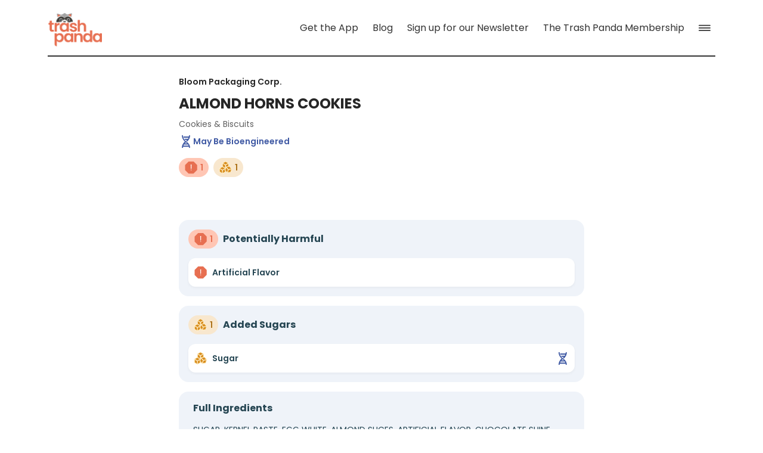

--- FILE ---
content_type: text/html; charset=utf-8
request_url: https://www.trashpandaapp.com/products/0032797007023/almond-horns-cookies
body_size: 18576
content:
<!DOCTYPE html><html lang="en"><head><meta charSet="utf-8"/><meta name="viewport" content="width=device-width"/><meta http-equiv="X-UA-Compatible" content="IE=edge"/><link rel="apple-touch-icon" sizes="180x180" href="/apple-touch-icon.png?v=3"/><link rel="icon" type="image/png" sizes="32x32" href="/favicon-32x32.png?v=2"/><link rel="icon" type="image/png" sizes="16x16" href="/favicon-16x16.png?v=2"/><link rel="manifest" href="/site.webmanifest"/><noscript><img alt="-" height="1" width="1" style="display:none" loading="lazy" src="https://www.facebook.com/tr?id=1001719650819900&amp;ev=PageView&amp;noscript=1"/></noscript><meta property="og:url" content="https://www.trashpandaapp.com/products/0032797007023/almond-horns-cookies"/><meta property="og:type" content="website"/><link rel="canonical" href="https://www.trashpandaapp.com/products/0032797007023/almond-horns-cookies"/><title>ALMOND HORNS COOKIES - Trash Panda App</title><meta property="og:title" content="ALMOND HORNS COOKIES"/><meta property="twitter:title" content="ALMOND HORNS COOKIES"/><meta property="fb:app_id" content="913054882864520"/><meta property="og:image" content="https://cdn.sanity.io/images/hdptt806/production/28e979fe8a98295aa0127c2a24e8af499779bf2e-2048x1000.png?w=1200&amp;auto=format"/><meta itemProp="image" content="https://cdn.sanity.io/images/hdptt806/production/28e979fe8a98295aa0127c2a24e8af499779bf2e-2048x1000.png?w=1200&amp;auto=format"/><meta property="og:image:width" content="2048"/><meta property="og:image:height" content="1000"/><meta property="twitter:image" content="https://cdn.sanity.io/images/hdptt806/production/28e979fe8a98295aa0127c2a24e8af499779bf2e-2048x1000.png?w=1200&amp;auto=format"/><meta property="twitter:card" content="summary_large_image"/><meta property="og:description" content="ALMOND HORNS COOKIES by Bloom Packaging Corp. contains 1 potentially harmful, 0 questionable, and
        1 added sugar ingredients."/><meta property="twitter:description" content="ALMOND HORNS COOKIES by Bloom Packaging Corp. contains 1 potentially harmful, 0 questionable, and
        1 added sugar ingredients."/><meta name="description" content="ALMOND HORNS COOKIES by Bloom Packaging Corp. contains 1 potentially harmful, 0 questionable, and
        1 added sugar ingredients."/><meta name="trashpanda-app" content="app-id=com.slytrunk.trashpanda, app-argument=https://www.trashpandaapp.com/products/0032797007023/almond-horns-cookies"/><meta name="next-head-count" content="25"/><link rel="preload" href="/_next/static/css/32f00a24d9fc73e6.css" as="style"/><link rel="stylesheet" href="/_next/static/css/32f00a24d9fc73e6.css" data-n-g=""/><noscript data-n-css=""></noscript><script defer="" nomodule="" src="/_next/static/chunks/polyfills-c67a75d1b6f99dc8.js"></script><script src="/_next/static/chunks/webpack-a80bde0c0c77cb56.js" defer=""></script><script src="/_next/static/chunks/framework-54fc44c88bfa0e11.js" defer=""></script><script src="/_next/static/chunks/main-23cd2d81068a71f1.js" defer=""></script><script src="/_next/static/chunks/pages/_app-a921f5b494f56e63.js" defer=""></script><script src="/_next/static/chunks/221-c89eac2c13f68883.js" defer=""></script><script src="/_next/static/chunks/979-247d4a2778b4af58.js" defer=""></script><script src="/_next/static/chunks/945-2a38b0ff195b4791.js" defer=""></script><script src="/_next/static/chunks/525-fbb32e97835464f9.js" defer=""></script><script src="/_next/static/chunks/570-9c23540214eac130.js" defer=""></script><script src="/_next/static/chunks/868-2b5d44c699aab190.js" defer=""></script><script src="/_next/static/chunks/pages/products/%5Bbarcode%5D/%5Bslug%5D-61edafff7df15140.js" defer=""></script><script src="/_next/static/yHS1Eo-j6DIneEmLArbTj/_buildManifest.js" defer=""></script><script src="/_next/static/yHS1Eo-j6DIneEmLArbTj/_ssgManifest.js" defer=""></script></head><body><div id="__next"><div id="webTopOfPage"></div><div class="css-175oi2r r-13awgt0"><div class="css-175oi2r r-1awozwy r-13awgt0 r-1777fci" style="opacity:0"><div class="css-175oi2r r-1awozwy r-13awgt0 r-17uh1t0 r-13qz1uu"><div class="css-175oi2r r-13qz1uu" style="padding-right:16px;padding-left:16px;padding-bottom:32px"><nav role="navigation" class="css-175oi2r r-18u37iz r-1awozwy r-d9nfor r-wgabs5 r-1wtj0ep"><a href="/" aria-label="Home" role="link" class="css-175oi2r"><div class="css-175oi2r" style="margin-top:8px"><div class="css-175oi2r" style="overflow-x:hidden;overflow-y:hidden;height:61px;width:92px"><div style="padding-top:67.93478260869566%"></div><picture style="position:absolute;top:0;left:0;right:0;bottom:0"><img style="width:100%;height:100%;object-fit:contain;opacity:1" src="/_next/static/media/site-logo-large-2022.527f8f9d.png" loading="eager" alt="Trash Panda" width="368" height="250"/></picture></div></div></a><div class="css-175oi2r r-18u37iz"><div role="menu" class="css-175oi2r r-18u37iz" style="align-items:stretch;justify-content:flex-start"><a href="/download-the-apps" aria-label="Get the App" role="link" class="css-175oi2r r-18u37iz r-1wtj0ep"><div dir="auto" class="css-1rynq56" style="font-family:Poppins_400Regular;font-size:16px;line-height:24px;font-display:swap;color:rgba(51,51,51,1.00)">Get the App</div></a><div class="css-175oi2r r-lrsllp"></div><div aria-label="More Navigation Links" role="button" tabindex="0" class="css-175oi2r r-1i6wzkk r-lrvibr r-1loqt21 r-1otgn73 r-1awozwy r-1jkafct r-18u37iz r-1777fci r-bnwqim" style="transition-duration:0s"><div class="css-175oi2r r-z80fyv r-1iww7jx"><svg height="20" width="20" viewBox="0 0 78 40"><path d="M3.271 6.592H74.61c1.856 0 3.32-1.465 3.32-3.272A3.293 3.293 0 0074.61 0H3.271C1.465 0 0 1.465 0 3.32a3.272 3.272 0 003.271 3.272zm0 16.308H74.61a3.293 3.293 0 003.32-3.32 3.293 3.293 0 00-3.32-3.32H3.271C1.465 16.26 0 17.725 0 19.58c0 1.856 1.465 3.32 3.271 3.32zm0 16.26H74.61a3.293 3.293 0 003.32-3.32 3.293 3.293 0 00-3.32-3.32H3.271C1.465 32.52 0 33.984 0 35.84c0 1.855 1.465 3.32 3.271 3.32z" fill="#333333" fill-rule="nonzero"></path></svg></div></div></div></div></nav></div><main role="main" class="css-175oi2r r-vo4d95 r-13qz1uu"><div class="css-175oi2r r-150rngu r-eqz5dr r-16y2uox r-1wbh5a2 r-11yh6sk r-1rnoaur r-1sncvnh"><div class="css-175oi2r"><div class="css-175oi2r"><div class="css-175oi2r r-5oul0u"><div class="css-175oi2r r-5oul0u"><h1 dir="auto" role="heading" class="css-1rynq56 r-1kf8jm3 r-1wvlp2r r-1b43r93 r-10yl4k r-b0vftf">Bloom Packaging Corp.</h1></div><div class="css-175oi2r"><h1 dir="auto" role="heading" class="css-1rynq56 r-1kf8jm3 r-iorfl6 r-1x35g6 r-ueyrd6 r-b0vftf">ALMOND HORNS COOKIES</h1></div><div class="css-175oi2r"><h1 dir="auto" role="heading" class="css-1rynq56 r-x4wf8s r-knv0ih" style="font-family:Poppins_400Regular;font-size:14px;line-height:17.5px;font-display:swap">Cookies &amp; Biscuits</h1></div></div><div class="css-175oi2r" style="margin-bottom:16px"><div class="css-175oi2r r-1habvwh r-eqz5dr"><div class="css-175oi2r" style="flex-direction:row;margin-bottom:16px"><svg fill="none" height="24" viewBox="0 0 24 24" width="24" color="#333333"><path fill="#405AA4" d="M15.73 10.583c1.6-1.869 3.215-4.735 3.215-8.665H16.96c0 .701-.06 1.362-.167 1.984H7.795c.115.709.29 1.37.505 1.984h7.955c-.258.686-.57 1.307-.912 1.867H9.15a12.413 12.413 0 0 0 1.397 1.984H13.822a12.313 12.313 0 0 1-1.732 1.52c.156.13.303.246.439.35a10.26 10.26 0 0 0 .832.57l.046.027.01.006h.002v.001l-.16.289c-.16.29-.16.289-.161.289l-.002-.001-.004-.002-.015-.01a7.115 7.115 0 0 1-.253-.155c-.169-.108-.409-.27-.695-.488a13.701 13.701 0 0 1-2.098-1.98c-1.525-1.78-3.055-4.5-3.055-8.235h-1.92c0 3.93 1.613 6.796 3.214 8.665.711.829 1.422 1.465 1.994 1.917a14.408 14.408 0 0 0-1.994 1.917c-1.6 1.868-3.215 4.735-3.215 8.665H7.04c0-.64.05-1.247.14-1.82h9.64c.09.573.14 1.18.14 1.82h1.92c0-3.54-1.446-6.112-2.896-7.804a13.032 13.032 0 0 0-1.995-1.884 10.263 10.263 0 0 0-.833-.571 4.001 4.001 0 0 0-.045-.027l-.01-.006h-.003v-.001l.16-.289c.161-.29.162-.289.162-.289l.002.001.004.002.015.01a4.48 4.48 0 0 1 .252.154l.108.07a14.43 14.43 0 0 0 1.928-1.865Zm-4.06 3.338c.12-.092.232-.173.33-.241a12.345 12.345 0 0 1 1.963 1.735h-3.926c.6-.657 1.184-1.153 1.633-1.494Zm.33 3.477h3.434c.332.565.635 1.191.88 1.88H7.686a11.01 11.01 0 0 1 .881-1.88H12Z"></path></svg><div dir="auto" class="css-1rynq56" style="line-height:24px;font-display:swap;font-family:Poppins_600SemiBold;font-size:14px;color:rgba(64,90,164,1.00)">May Be Bioengineered</div></div><div class="css-175oi2r" style="flex-direction:row"><div class="css-175oi2r r-1kb76zh"><div tabindex="0" class="css-175oi2r r-1loqt21 r-1otgn73 r-1awozwy r-1867qdf r-18u37iz r-mabqd8 r-1baxesd r-1pn2ns4 r-oyd9sg" style="background-color:rgba(255,198,180,1.00)"><div class="css-175oi2r"><svg fill="none" height="24" viewBox="0 0 24 24" width="24"><circle cx="13.13" cy="12.63" fill="#fff" r="7.57"></circle><path d="m16.76 1.99h-8.34l-5.91 5.91v8.37l5.91 5.91h8.37l5.91-5.91v-8.37zm-4.07 14.90c-.36 0-.63-.29-.63-.63 0-.36.29-.63.63-.63.36 0 .63.29.63.63s-.29.63-.63.63zm.71-9.15-.29 6.63c0 .22-.17.39-.36.44-.02 0-.04 0-.07 0h-.02c-.24 0-.46-.19-.46-.44l-.36-6.63c0-.02 0-.02 0-.04 0-.44.36-.81.81-.81.44 0 .81.36.81.81v.02c-.02 0-.02 0-.02.02z" fill="#E76F51"></path></svg></div><div dir="auto" class="css-1rynq56 r-1kf8jm3 r-1wvlp2r r-1b43r93 r-135wba7 r-13hce6t" style="color:rgba(231,111,81,1.00)">1</div></div></div><div class="css-175oi2r r-61z16t"><div tabindex="0" class="css-175oi2r r-1loqt21 r-1otgn73 r-1awozwy r-1867qdf r-18u37iz r-mabqd8 r-1baxesd r-1pn2ns4 r-oyd9sg" style="background-color:rgba(248,231,206,1.00)"><div class="css-175oi2r"><svg fill="none" height="24" viewBox="0 0 24 24" width="24"><g fill="#D98F20" stroke="#fff0ca" stroke-linecap="round" stroke-linejoin="round" stroke-width="1.09"><path d="m7.23 22.22-5.09-2.93v-5.83l5.09 2.94z"></path><path d="m12.32 19.28-5.09 2.93v-5.83l5.09-2.94z"></path><path d="m7.26 16.37-5.09-2.93 5.05-2.91 5.09 2.93z"></path><path d="m12.32 13.48-5.09-2.94v-5.83l5.09 2.93z"></path><path d="m17.42 10.54-5.09 2.94v-5.83l5.09-2.93z"></path><path d="m12.35 7.63-5.09-2.93 5.05-2.91 5.09 2.93z"></path><path d="m15.36 21.11-3.97-4.33 1.75-5.56 3.97 4.33z"></path><path d="m21.10 19.83-5.73 1.27 1.75-5.56 5.73-1.27z"></path><path d="m17.14 15.54-3.97-4.33 5.69-1.26 3.97 4.33z"></path></g></svg></div><div dir="auto" class="css-1rynq56 r-1kf8jm3 r-1wvlp2r r-1b43r93 r-135wba7 r-13hce6t" style="color:rgba(173,114,26,1.00)">1</div></div></div></div></div></div><div class="css-175oi2r r-6cv0rn r-1wzrnnt"><div class="css-175oi2r"><div class="css-175oi2r r-qn3fzs r-ymttw5"></div></div></div><div class="css-175oi2r"><div class="css-175oi2r"><div class="css-175oi2r r-1tqmvds r-1867qdf r-1wzrnnt r-nsbfu8"><div class="css-175oi2r"><div class="css-175oi2r r-1awozwy r-18u37iz r-1h0z5md"><div tabindex="0" class="css-175oi2r r-1loqt21 r-1otgn73 r-1awozwy r-1867qdf r-18u37iz r-mabqd8 r-1baxesd r-1pn2ns4 r-oyd9sg" style="background-color:rgba(255,198,180,1.00)"><div class="css-175oi2r"><svg fill="none" height="24" viewBox="0 0 24 24" width="24"><circle cx="13.13" cy="12.63" fill="#fff" r="7.57"></circle><path d="m16.76 1.99h-8.34l-5.91 5.91v8.37l5.91 5.91h8.37l5.91-5.91v-8.37zm-4.07 14.90c-.36 0-.63-.29-.63-.63 0-.36.29-.63.63-.63.36 0 .63.29.63.63s-.29.63-.63.63zm.71-9.15-.29 6.63c0 .22-.17.39-.36.44-.02 0-.04 0-.07 0h-.02c-.24 0-.46-.19-.46-.44l-.36-6.63c0-.02 0-.02 0-.04 0-.44.36-.81.81-.81.44 0 .81.36.81.81v.02c-.02 0-.02 0-.02.02z" fill="#E76F51"></path></svg></div><div dir="auto" class="css-1rynq56 r-1kf8jm3 r-1wvlp2r r-1b43r93 r-135wba7 r-13hce6t" style="color:rgba(231,111,81,1.00)">1</div></div><div dir="auto" class="css-1rynq56 r-f4o9a4 r-1kf8jm3 r-iorfl6 r-ubezar r-13awgt0 r-135wba7 r-1jkjb">Potentially Harmful</div></div></div><div class="css-175oi2r r-14gqq1x"><div class="css-175oi2r r-14lw9ot r-1q9bdsx r-1lw66nw r-18u37iz r-1s2bzr4 r-1pn2ns4 r-1f1sjgu"><a href="/ingredients/artificial-flavor/7001d62b-9efb-463c-addb-60c5987cf4ed" role="link" class="css-175oi2r r-1awozwy r-18u37iz r-1wtj0ep r-13qz1uu"><div class="css-175oi2r r-1awozwy r-18u37iz"><svg fill="none" height="24" viewBox="0 0 24 24" width="24"><circle cx="13.13" cy="12.63" fill="#fff" r="7.57"></circle><path d="m16.76 1.99h-8.34l-5.91 5.91v8.37l5.91 5.91h8.37l5.91-5.91v-8.37zm-4.07 14.90c-.36 0-.63-.29-.63-.63 0-.36.29-.63.63-.63.36 0 .63.29.63.63s-.29.63-.63.63zm.71-9.15-.29 6.63c0 .22-.17.39-.36.44-.02 0-.04 0-.07 0h-.02c-.24 0-.46-.19-.46-.44l-.36-6.63c0-.02 0-.02 0-.04 0-.44.36-.81.81-.81.44 0 .81.36.81.81v.02c-.02 0-.02 0-.02.02z" fill="#E76F51"></path></svg><div dir="auto" class="css-1rynq56 r-f4o9a4 r-1kf8jm3 r-1wvlp2r r-1b43r93 r-10yl4k r-1jkjb">Artificial Flavor</div></div><div class="css-175oi2r"></div></a></div></div></div><div class="css-175oi2r r-1tqmvds r-1867qdf r-1wzrnnt r-nsbfu8"><div class="css-175oi2r"><div class="css-175oi2r r-1awozwy r-18u37iz r-1h0z5md"><div tabindex="0" class="css-175oi2r r-1loqt21 r-1otgn73 r-1awozwy r-1867qdf r-18u37iz r-mabqd8 r-1baxesd r-1pn2ns4 r-oyd9sg" style="background-color:rgba(248,231,206,1.00)"><div class="css-175oi2r"><svg fill="none" height="24" viewBox="0 0 24 24" width="24"><g fill="#D98F20" stroke="#fff0ca" stroke-linecap="round" stroke-linejoin="round" stroke-width="1.09"><path d="m7.23 22.22-5.09-2.93v-5.83l5.09 2.94z"></path><path d="m12.32 19.28-5.09 2.93v-5.83l5.09-2.94z"></path><path d="m7.26 16.37-5.09-2.93 5.05-2.91 5.09 2.93z"></path><path d="m12.32 13.48-5.09-2.94v-5.83l5.09 2.93z"></path><path d="m17.42 10.54-5.09 2.94v-5.83l5.09-2.93z"></path><path d="m12.35 7.63-5.09-2.93 5.05-2.91 5.09 2.93z"></path><path d="m15.36 21.11-3.97-4.33 1.75-5.56 3.97 4.33z"></path><path d="m21.10 19.83-5.73 1.27 1.75-5.56 5.73-1.27z"></path><path d="m17.14 15.54-3.97-4.33 5.69-1.26 3.97 4.33z"></path></g></svg></div><div dir="auto" class="css-1rynq56 r-1kf8jm3 r-1wvlp2r r-1b43r93 r-135wba7 r-13hce6t" style="color:rgba(173,114,26,1.00)">1</div></div><div dir="auto" class="css-1rynq56 r-f4o9a4 r-1kf8jm3 r-iorfl6 r-ubezar r-13awgt0 r-135wba7 r-1jkjb">Added Sugars</div></div></div><div class="css-175oi2r r-14gqq1x"><div class="css-175oi2r r-14lw9ot r-1q9bdsx r-1lw66nw r-18u37iz r-1s2bzr4 r-1pn2ns4 r-1f1sjgu"><a href="/ingredients/sugar/aa656a6b-7ea5-40c7-b78e-1ccd06405877" role="link" class="css-175oi2r r-1awozwy r-18u37iz r-1wtj0ep r-13qz1uu"><div class="css-175oi2r r-1awozwy r-18u37iz"><svg fill="none" height="24" viewBox="0 0 24 24" width="24"><g fill="#D98F20" stroke="#fff0ca" stroke-linecap="round" stroke-linejoin="round" stroke-width="1.09"><path d="m7.23 22.22-5.09-2.93v-5.83l5.09 2.94z"></path><path d="m12.32 19.28-5.09 2.93v-5.83l5.09-2.94z"></path><path d="m7.26 16.37-5.09-2.93 5.05-2.91 5.09 2.93z"></path><path d="m12.32 13.48-5.09-2.94v-5.83l5.09 2.93z"></path><path d="m17.42 10.54-5.09 2.94v-5.83l5.09-2.93z"></path><path d="m12.35 7.63-5.09-2.93 5.05-2.91 5.09 2.93z"></path><path d="m15.36 21.11-3.97-4.33 1.75-5.56 3.97 4.33z"></path><path d="m21.10 19.83-5.73 1.27 1.75-5.56 5.73-1.27z"></path><path d="m17.14 15.54-3.97-4.33 5.69-1.26 3.97 4.33z"></path></g></svg><div dir="auto" class="css-1rynq56 r-f4o9a4 r-1kf8jm3 r-1wvlp2r r-1b43r93 r-10yl4k r-1jkjb">Sugar</div></div><div class="css-175oi2r"><div tabindex="0" class="css-175oi2r r-1loqt21 r-1otgn73"><svg fill="none" height="24" viewBox="0 0 24 24" width="24" color="#264653" style="right:0px"><path fill="#405AA4" d="M15.73 10.583c1.6-1.869 3.215-4.735 3.215-8.665H16.96c0 .701-.06 1.362-.167 1.984H7.795c.115.709.29 1.37.505 1.984h7.955c-.258.686-.57 1.307-.912 1.867H9.15a12.413 12.413 0 0 0 1.397 1.984H13.822a12.313 12.313 0 0 1-1.732 1.52c.156.13.303.246.439.35a10.26 10.26 0 0 0 .832.57l.046.027.01.006h.002v.001l-.16.289c-.16.29-.16.289-.161.289l-.002-.001-.004-.002-.015-.01a7.115 7.115 0 0 1-.253-.155c-.169-.108-.409-.27-.695-.488a13.701 13.701 0 0 1-2.098-1.98c-1.525-1.78-3.055-4.5-3.055-8.235h-1.92c0 3.93 1.613 6.796 3.214 8.665.711.829 1.422 1.465 1.994 1.917a14.408 14.408 0 0 0-1.994 1.917c-1.6 1.868-3.215 4.735-3.215 8.665H7.04c0-.64.05-1.247.14-1.82h9.64c.09.573.14 1.18.14 1.82h1.92c0-3.54-1.446-6.112-2.896-7.804a13.032 13.032 0 0 0-1.995-1.884 10.263 10.263 0 0 0-.833-.571 4.001 4.001 0 0 0-.045-.027l-.01-.006h-.003v-.001l.16-.289c.161-.29.162-.289.162-.289l.002.001.004.002.015.01a4.48 4.48 0 0 1 .252.154l.108.07a14.43 14.43 0 0 0 1.928-1.865Zm-4.06 3.338c.12-.092.232-.173.33-.241a12.345 12.345 0 0 1 1.963 1.735h-3.926c.6-.657 1.184-1.153 1.633-1.494Zm.33 3.477h3.434c.332.565.635 1.191.88 1.88H7.686a11.01 11.01 0 0 1 .881-1.88H12Z"></path></svg></div></div></a></div></div></div><div class="css-175oi2r r-1tqmvds r-1867qdf r-1wzrnnt r-nsbfu8"><div class="css-175oi2r r-1awozwy r-18u37iz r-1h0z5md"><div dir="auto" class="css-1rynq56 r-f4o9a4 r-1kf8jm3 r-iorfl6 r-ubezar r-13awgt0 r-135wba7 r-1jkjb">Full Ingredients</div></div><div class="css-175oi2r r-14gqq1x"><div class="css-175oi2r r-18u37iz r-1s2bzr4"><div class="css-175oi2r r-1awozwy r-18u37iz r-1wtj0ep r-13qz1uu"><div dir="auto" class="css-1rynq56 r-1jkjb" style="color:rgba(38,70,83,1.00);font-family:Poppins_400Regular;font-size:14px;line-height:17.5px;font-display:swap">SUGAR, KERNEL PASTE, EGG WHITE, ALMOND SLICES, ARTIFICIAL FLAVOR, CHOCOLATE SHINE, POTASSIUM SORBATE.</div></div></div></div></div></div></div></div><div class="css-175oi2r" style="padding-top:32px;padding-bottom:32px"><div class="css-175oi2r r-1b8c6os" style="padding-right:16px;padding-left:16px;padding-top:40px;padding-bottom:40px;max-width:768px"><div dir="auto" class="css-1rynq56 r-1kf8jm3 r-adyw6z r-17rnw9f r-1khnkhu r-1b9gpg">Reading ingredients made easy. For quicker, healthier decisions.</div><div dir="auto" class="css-1rynq56 r-1khnkhu" style="font-family:Poppins_400Regular;line-height:24px;font-display:swap;font-size:13px">Start Scanning (it&#x27;s free)</div><div class="css-175oi2r r-18u37iz r-1777fci r-1ygmrgt"><div class="css-175oi2r" style="padding-top:16px;flex-direction:row"><div class="css-175oi2r" style="overflow-x:hidden;overflow-y:hidden;height:100px;width:100px"><div style="padding-top:100%"></div><picture style="position:absolute;top:0;left:0;right:0;bottom:0"><img style="width:100%;height:100%;object-fit:contain;opacity:1" src="/_next/static/media/logo.10bf4fd4.png" loading="lazy" alt="Trash Panda" width="302" height="302"/></picture></div><div class="css-175oi2r" style="flex-direction:column;justify-content:space-between"><div class="css-175oi2r" style="margin-left:8px"><a href="https://apps.apple.com/app/apple-store/id1539759995?pt=481928&amp;mt=8&amp;ct=Website%20Download%20Module" role="link" class="css-175oi2r"><div class="css-175oi2r" style="overflow-x:hidden;overflow-y:hidden;height:44px;width:132px"><div style="padding-top:33.33333333333333%"></div><picture style="position:absolute;top:0;left:0;right:0;bottom:0"><img style="width:100%;height:100%;object-fit:contain;opacity:1" src="/_next/static/media/ios-download-badge.907f397c.png" loading="lazy" alt="Download on the App Store" width="132" height="44"/></picture></div></a></div><div class="css-175oi2r" style="margin-left:8px"><a href="https://play.google.com/store/apps/details?id=com.slytrunk.trashpanda" role="link" class="css-175oi2r"><div class="css-175oi2r" style="overflow-x:hidden;overflow-y:hidden;height:44px;width:148px"><div style="padding-top:29.72972972972973%"></div><picture style="position:absolute;top:0;left:0;right:0;bottom:0"><img style="width:100%;height:100%;object-fit:contain;opacity:1" src="/_next/static/media/google-play-badge.21a8f7e1.png" loading="lazy" alt="Get it on Google Play" width="148" height="44"/></picture></div></a></div></div></div></div></div></div></div></div></main><div class="css-175oi2r r-1habvwh r-1bdyaxl r-13awgt0 r-1no09lo r-1udh08x r-13qz1uu" style="padding-top:64px;flex-direction:column"><div class="css-175oi2r r-13awgt0 r-16y2uox" style="margin-left:32px"><div class="css-175oi2r" style="align-items:stretch;flex-direction:column;justify-content:flex-start"><a href="/terms-and-conditions" role="link" class="css-175oi2r" style="padding-top:32px;padding-bottom:16px;padding-left:32px"><div dir="auto" class="css-1rynq56 r-jwli3a r-1ddef8g" style="font-family:Poppins_400Regular;font-size:16px;line-height:24px;font-display:swap">Terms and Conditions</div></a><div class="css-175oi2r" style="height:0px"></div><a href="/privacy-policy" role="link" class="css-175oi2r" style="padding-top:32px;padding-bottom:16px;padding-left:32px"><div dir="auto" class="css-1rynq56 r-jwli3a r-1ddef8g" style="font-family:Poppins_400Regular;font-size:16px;line-height:24px;font-display:swap">Privacy Policy</div></a><div class="css-175oi2r" style="height:0px"></div><a href="/contact-us" role="link" class="css-175oi2r" style="padding-top:32px;padding-bottom:16px;padding-left:32px"><div dir="auto" class="css-1rynq56 r-jwli3a r-1ddef8g" style="font-family:Poppins_400Regular;font-size:16px;line-height:24px;font-display:swap">Contact Us</div></a><div class="css-175oi2r" style="height:0px"></div><a href="/about-the-app" role="link" class="css-175oi2r" style="padding-top:32px;padding-bottom:16px;padding-left:32px"><div dir="auto" class="css-1rynq56 r-jwli3a r-1ddef8g" style="font-family:Poppins_400Regular;font-size:16px;line-height:24px;font-display:swap">About Us</div></a><div class="css-175oi2r" style="height:0px"></div><a href="https://www.trashpandaapp.com/products?page=1" role="link" class="css-175oi2r" style="padding-top:32px;padding-bottom:16px;padding-left:32px"><div dir="auto" class="css-1rynq56 r-jwli3a r-1ddef8g" style="font-family:Poppins_400Regular;font-size:16px;line-height:24px;font-display:swap">Product Index</div></a><div class="css-175oi2r" style="height:0px"></div><div class="css-175oi2r r-3pxcvb r-qklmqi" style="padding-top:16px;padding-bottom:16px"></div><div class="css-175oi2r" style="height:0px"></div><a href="https://apps.apple.com/us/app/trash-panda-grocery-assistant/id1539759995" rel="noopener" target="_blank" role="link" class="css-175oi2r r-18u37iz r-1habvwh r-1wtj0ep" style="padding-top:32px;padding-bottom:16px;padding-left:32px"><div dir="auto" class="css-1rynq56 r-jwli3a r-1ddef8g" style="font-family:Poppins_400Regular;font-size:16px;line-height:24px;font-display:swap">Download the App: iOS</div><div class="css-175oi2r r-1hjwoze r-12ym1je"><svg height="16" width="16" viewBox="0 0 72 72"><path d="M12.451 71.191h46.24c8.35 0 12.452-4.101 12.452-12.304V12.305C71.143 4.102 67.04 0 58.69 0h-46.24C4.151 0 0 4.102 0 12.305v46.582C0 67.09 4.15 71.19 12.451 71.19zm35.303-25.634c-2.002 0-3.32-1.367-3.32-3.565V36.28l.683-5.957-6.152 6.592-13.037 13.037c-.635.684-1.465 1.074-2.588 1.074-1.953 0-3.272-1.318-3.272-3.418 0-.83.44-1.709 1.075-2.392l13.085-12.988 6.641-6.202-5.957.733H29.15c-2.148 0-3.564-1.319-3.564-3.32 0-2.002 1.367-3.32 3.467-3.32h18.164c2.344 0 3.808 1.073 3.808 3.759v18.066c0 2.1-1.318 3.614-3.271 3.614z" fill="#ffffff" fill-rule="nonzero"></path></svg></div></a><div class="css-175oi2r" style="height:0px"></div><a href="https://www.tiktok.com/@trashpanda_app" rel="noopener" target="_blank" role="link" class="css-175oi2r r-18u37iz r-1habvwh r-1wtj0ep" style="padding-top:32px;padding-bottom:16px;padding-left:32px"><div dir="auto" class="css-1rynq56 r-jwli3a r-1ddef8g" style="font-family:Poppins_400Regular;font-size:16px;line-height:24px;font-display:swap">TikTok</div><div class="css-175oi2r r-1hjwoze r-12ym1je"><svg height="16" width="16" viewBox="0 0 72 72"><path d="M12.451 71.191h46.24c8.35 0 12.452-4.101 12.452-12.304V12.305C71.143 4.102 67.04 0 58.69 0h-46.24C4.151 0 0 4.102 0 12.305v46.582C0 67.09 4.15 71.19 12.451 71.19zm35.303-25.634c-2.002 0-3.32-1.367-3.32-3.565V36.28l.683-5.957-6.152 6.592-13.037 13.037c-.635.684-1.465 1.074-2.588 1.074-1.953 0-3.272-1.318-3.272-3.418 0-.83.44-1.709 1.075-2.392l13.085-12.988 6.641-6.202-5.957.733H29.15c-2.148 0-3.564-1.319-3.564-3.32 0-2.002 1.367-3.32 3.467-3.32h18.164c2.344 0 3.808 1.073 3.808 3.759v18.066c0 2.1-1.318 3.614-3.271 3.614z" fill="#ffffff" fill-rule="nonzero"></path></svg></div></a><div class="css-175oi2r" style="height:0px"></div><a href="https://www.instagram.com/trashpanda_app/" rel="noopener" target="_blank" role="link" class="css-175oi2r r-18u37iz r-1habvwh r-1wtj0ep" style="padding-top:32px;padding-bottom:16px;padding-left:32px"><div dir="auto" class="css-1rynq56 r-jwli3a r-1ddef8g" style="font-family:Poppins_400Regular;font-size:16px;line-height:24px;font-display:swap">Instagram</div><div class="css-175oi2r r-1hjwoze r-12ym1je"><svg height="16" width="16" viewBox="0 0 72 72"><path d="M12.451 71.191h46.24c8.35 0 12.452-4.101 12.452-12.304V12.305C71.143 4.102 67.04 0 58.69 0h-46.24C4.151 0 0 4.102 0 12.305v46.582C0 67.09 4.15 71.19 12.451 71.19zm35.303-25.634c-2.002 0-3.32-1.367-3.32-3.565V36.28l.683-5.957-6.152 6.592-13.037 13.037c-.635.684-1.465 1.074-2.588 1.074-1.953 0-3.272-1.318-3.272-3.418 0-.83.44-1.709 1.075-2.392l13.085-12.988 6.641-6.202-5.957.733H29.15c-2.148 0-3.564-1.319-3.564-3.32 0-2.002 1.367-3.32 3.467-3.32h18.164c2.344 0 3.808 1.073 3.808 3.759v18.066c0 2.1-1.318 3.614-3.271 3.614z" fill="#ffffff" fill-rule="nonzero"></path></svg></div></a><div class="css-175oi2r" style="height:0px"></div><a href="https://twitter.com/trash_panda_app" rel="noopener" target="_blank" role="link" class="css-175oi2r r-18u37iz r-1habvwh r-1wtj0ep" style="padding-top:32px;padding-bottom:16px;padding-left:32px"><div dir="auto" class="css-1rynq56 r-jwli3a r-1ddef8g" style="font-family:Poppins_400Regular;font-size:16px;line-height:24px;font-display:swap">Twitter</div><div class="css-175oi2r r-1hjwoze r-12ym1je"><svg height="16" width="16" viewBox="0 0 72 72"><path d="M12.451 71.191h46.24c8.35 0 12.452-4.101 12.452-12.304V12.305C71.143 4.102 67.04 0 58.69 0h-46.24C4.151 0 0 4.102 0 12.305v46.582C0 67.09 4.15 71.19 12.451 71.19zm35.303-25.634c-2.002 0-3.32-1.367-3.32-3.565V36.28l.683-5.957-6.152 6.592-13.037 13.037c-.635.684-1.465 1.074-2.588 1.074-1.953 0-3.272-1.318-3.272-3.418 0-.83.44-1.709 1.075-2.392l13.085-12.988 6.641-6.202-5.957.733H29.15c-2.148 0-3.564-1.319-3.564-3.32 0-2.002 1.367-3.32 3.467-3.32h18.164c2.344 0 3.808 1.073 3.808 3.759v18.066c0 2.1-1.318 3.614-3.271 3.614z" fill="#ffffff" fill-rule="nonzero"></path></svg></div></a></div></div><div class="css-175oi2r r-13awgt0 r-16y2uox" style="margin-left:16px;align-items:center"><div class="css-175oi2r" style="align-items:stretch;flex-direction:column;justify-content:flex-end"><div class="css-175oi2r"><form target="_blank" accept-charset="UTF-8" encType="multipart/form-data" action="#" method="get"><input type="hidden" name="EMAIL" value=""/><input type="hidden" name="FNAME" value=""/><input type="hidden" name="LNAME" value=""/><div class="css-175oi2r" style="padding-top:32px;padding-bottom:24px"><div dir="auto" class="css-1rynq56 r-jwli3a r-1b9gpg r-yy2aun" style="line-height:24px;font-display:swap">Stay connected</div></div><div class="css-175oi2r" style="padding-bottom:24px;flex-direction:row"><div class="css-175oi2r"><div class="css-175oi2r"><label dir="auto" class="css-1rynq56 r-jwli3a" style="font-family:Poppins_400Regular;font-size:16px;line-height:24px;font-display:swap">First Name</label></div><input autoCapitalize="none" autoCorrect="on" autoComplete="on" dir="auto" spellcheck="true" type="text" class="css-11aywtz r-6taxm2 r-14lw9ot r-ry2h4h r-1jkafct r-rs99b7 r-1m04atk r-1f1sjgu" value=""/></div><div class="css-175oi2r" style="margin-left:20px"><div class="css-175oi2r"><label dir="auto" class="css-1rynq56 r-jwli3a" style="font-family:Poppins_400Regular;font-size:16px;line-height:24px;font-display:swap">Last Name</label></div><input autoCapitalize="none" autoCorrect="on" autoComplete="on" dir="auto" spellcheck="true" type="text" class="css-11aywtz r-6taxm2 r-14lw9ot r-ry2h4h r-1jkafct r-rs99b7 r-1m04atk r-1f1sjgu" value=""/></div></div><div class="css-175oi2r" style="padding-bottom:24px"><div class="css-175oi2r" style="padding-bottom:8px"><label dir="auto" class="css-1rynq56 r-jwli3a" style="font-family:Poppins_400Regular;font-size:16px;line-height:24px;font-display:swap">Email</label></div><input autoCapitalize="none" autoCorrect="on" autoComplete="on" dir="auto" spellcheck="true" type="email" class="css-11aywtz r-6taxm2 r-14lw9ot r-ry2h4h r-1jkafct r-rs99b7 r-1m04atk r-1f1sjgu" value=""/></div><div class="css-175oi2r" style="padding-bottom:32px;margin-bottom:16px;width:65%"><div role="button" tabindex="0" class="css-175oi2r r-1i6wzkk r-lrvibr r-1loqt21 r-1otgn73 r-1awozwy r-18u37iz r-1777fci r-bnwqim" style="background-color:rgba(231,111,81,1.00);border-top-left-radius:8px;border-top-right-radius:8px;border-bottom-right-radius:8px;border-bottom-left-radius:8px;padding-right:24px;padding-left:24px;padding-top:16px;padding-bottom:16px;transition-duration:0s"><div class="css-175oi2r r-18u37iz" style="align-items:center"><div class="css-175oi2r" style="margin-right:8px;margin-left:8px;height:18px;width:23px"><svg width="16" height="16" viewBox="0 0 93 75"><path d="M78.711 27.855c7.471 0 13.672-6.152 13.672-13.671C92.383 6.713 86.182.56 78.711.56c-7.47 0-13.623 6.152-13.623 13.623 0 7.52 6.153 13.671 13.623 13.671zm-66.064 46.29h61.767c6.934 0 11.084-4.053 11.084-12.256v-29.59c-2.1.83-4.345 1.22-6.69 1.22v27.979l-20.8-20.752L68.36 30.541a19.375 19.375 0 01-4.688-4.248l-16.21 16.016c-1.66 1.66-3.077 2.392-4.59 2.392-1.563 0-2.93-.732-4.64-2.392L10.109 14.428a7.754 7.754 0 012.246-.342h47.021c0-2.344.44-4.59 1.221-6.64H11.28C4.297 7.445.196 11.497.196 19.7V61.89c0 8.203 4.15 12.256 12.45 12.256zM6.885 20.238l20.8 20.508-20.8 20.752v-41.26zm35.986 31.153c2.832 0 5.518-1.123 8.301-3.907l2.295-2.246L75.49 67.211c-.635.195-1.368.293-2.198.293H12.354c-.781 0-1.514-.098-2.149-.293l22.022-21.973 2.295 2.246c2.783 2.784 5.468 3.907 8.35 3.907z" fill="#ffffff" fill-rule="nonzero"></path></svg></div><div dir="auto" class="css-1rynq56" style="color:rgba(255,255,255,1.00);font-family:Poppins_600SemiBold;font-size:14px;line-height:21px;font-display:swap">Sign Up</div></div></div></div></form></div><div class="css-175oi2r" style="height:8px"></div><div class="css-175oi2r r-3pxcvb r-qklmqi"></div><div class="css-175oi2r" style="height:8px"></div><div class="css-175oi2r" style="padding-top:32px;padding-bottom:32px"><div dir="auto" class="css-1rynq56 r-jwli3a r-1b9gpg r-yy2aun" style="line-height:24px;font-display:swap">Get the app</div><div class="css-175oi2r" style="padding-top:16px;flex-direction:row"><div class="css-175oi2r" style="overflow-x:hidden;overflow-y:hidden;height:100px;width:100px"><div style="padding-top:100%"></div><picture style="position:absolute;top:0;left:0;right:0;bottom:0"><img style="width:100%;height:100%;object-fit:contain;opacity:1" src="/_next/static/media/logo.10bf4fd4.png" loading="lazy" alt="Trash Panda" width="302" height="302"/></picture></div><div class="css-175oi2r" style="flex-direction:column;justify-content:space-around"><div class="css-175oi2r" style="margin-left:8px"><a href="https://apps.apple.com/app/apple-store/id1539759995?pt=481928&amp;mt=8&amp;ct=website_footer" role="link" class="css-175oi2r"><div class="css-175oi2r" style="overflow-x:hidden;overflow-y:hidden;height:30px;width:90px"><div style="padding-top:33.33333333333333%"></div><picture style="position:absolute;top:0;left:0;right:0;bottom:0"><img style="width:100%;height:100%;object-fit:contain;opacity:1" src="/_next/static/media/ios-download-badge.907f397c.png" loading="lazy" alt="Download on the App Store" width="132" height="44"/></picture></div></a></div><div class="css-175oi2r" style="margin-left:8px"><a href="https://play.google.com/store/apps/details?id=com.slytrunk.trashpanda" rel="noopener" target="_blank" role="link" class="css-175oi2r"><div class="css-175oi2r" style="overflow-x:hidden;overflow-y:hidden;height:30px;width:90px"><div style="padding-top:29.72972972972973%"></div><picture style="position:absolute;top:0;left:0;right:0;bottom:0"><img style="width:100%;height:100%;object-fit:contain;opacity:1" src="/_next/static/media/google-play-badge.21a8f7e1.png" loading="lazy" alt="Get it on Google Play" width="148" height="44"/></picture></div></a></div></div></div></div><div class="css-175oi2r" style="height:8px"></div><div class="css-175oi2r r-3pxcvb r-qklmqi"></div><div class="css-175oi2r" style="height:8px"></div><div class="css-175oi2r" style="padding-top:32px;padding-bottom:48px"><div dir="auto" class="css-1rynq56 r-jwli3a r-1b9gpg r-yy2aun" style="line-height:24px;font-display:swap">Built with love</div><div class="css-175oi2r" style="padding-top:32px;padding-bottom:32px"><div dir="auto" class="css-1rynq56" style="font-size:10px;line-height:12px;font-family:DMSans_400Regular;font-display:swap;text-align:center">Copyright 2026 • Slytrunk LLC.</div></div></div></div></div></div></div></div></div></div><script id="__NEXT_DATA__" type="application/json">{"props":{"pageProps":{"product":{"feedProvider":"sanity","brand":"Bloom Packaging Corp.","categories":["Cookies \u0026 Biscuits"],"categoryIds":["f5b645ea-583d-4294-b75f-dc6ca71dd81f"],"name":"ALMOND HORNS COOKIES","barcode":"0032797007023","contentType":"products","ingredients":{"ingredients":[{"_id":"7001d62b-9efb-463c-addb-60c5987cf4ed","ingredientGroups":null,"name":"Artificial Flavor","rating":"potentially-harmful"},{"_id":"bfcad321-c2e8-4ae3-9ecc-bb7f3d7793a2","ingredientGroups":null,"name":"Sorbic Acid","rating":"likely-ok"},{"_id":"c3e9591d-5e47-4f96-80f9-bc13b6e51b55","ingredientGroups":null,"name":"Chocolate","rating":null},{"_id":"d683b611-7668-4412-af70-aa843145e545","ingredientGroups":[{"_id":"682e6f44-026d-4090-b991-feeef3bfef99","description":"Ingredients derived from eggs.","icon":{"_type":"image","asset":{"_createdAt":"2023-08-31T21:42:53Z","_id":"image-7a1cf051a64a7c7c1439128e50f42a1f25dc5c0d-49x48-png","_rev":"Pee6CcgJgXVScrkke65gcb","_type":"sanity.imageAsset","_updatedAt":"2023-08-31T21:42:53Z","assetId":"7a1cf051a64a7c7c1439128e50f42a1f25dc5c0d","extension":"png","metadata":{"_type":"sanity.imageMetadata","blurHash":"eWIDg?R*0yWB9s0Jj[xuj[xu0doL$koL$*_NayVsayRjD%j[%2a|oz","dimensions":{"_type":"sanity.imageDimensions","aspectRatio":1.0208333333333333,"height":48,"width":49},"hasAlpha":true,"isOpaque":false,"lqip":"[data-uri]","palette":{"_type":"sanity.imagePalette","darkMuted":{"_type":"sanity.imagePaletteSwatch","background":"#58343e","foreground":"#fff","population":2.47,"title":"#fff"},"darkVibrant":{"_type":"sanity.imagePaletteSwatch","background":"#440411","foreground":"#fff","population":0.13,"title":"#fff"},"dominant":{"_type":"sanity.imagePaletteSwatch","background":"#58343e","foreground":"#fff","population":2.47,"title":"#fff"},"lightMuted":{"_type":"sanity.imagePaletteSwatch","background":"#d4b4bc","foreground":"#000","population":0.04,"title":"#fff"},"lightVibrant":{"_type":"sanity.imagePaletteSwatch","background":"#f2bccc","foreground":"#000","population":0.34,"title":"#000"},"muted":{"_type":"sanity.imagePaletteSwatch","background":"#8c747c","foreground":"#fff","population":0.09,"title":"#fff"},"vibrant":{"_type":"sanity.imagePaletteSwatch","background":"#de517c","foreground":"#fff","population":0.6,"title":"#fff"}}},"mimeType":"image/png","originalFilename":"Egg.png","path":"images/hdptt806/production/7a1cf051a64a7c7c1439128e50f42a1f25dc5c0d-49x48.png","sha1hash":"7a1cf051a64a7c7c1439128e50f42a1f25dc5c0d","size":962,"uploadId":"bCB9UMsPA0LZLcRO26k5d0zFOOe1W49B","url":"https://cdn.sanity.io/images/hdptt806/production/7a1cf051a64a7c7c1439128e50f42a1f25dc5c0d-49x48.png"}},"name":"Egg","premium":true}],"name":"Egg White","rating":null},{"_id":"aa656a6b-7ea5-40c7-b78e-1ccd06405877","ingredientGroups":[{"_id":"1a506134-a756-43e3-ac74-2b7932199781","description":"Added sugars include sugars that are added during the processing of foods, foods packaged as sweeteners, sugars from syrups and honey, and sugars from concentrated fruit or vegetable juices.","icon":{"_type":"image","asset":{"_createdAt":"2023-05-02T22:46:25Z","_id":"image-8e0dd5576a5477239e2de1b28000156374704dec-25x25-png","_rev":"egLAiklwGZYwIVRE071rAb","_type":"sanity.imageAsset","_updatedAt":"2023-05-02T22:46:25Z","assetId":"8e0dd5576a5477239e2de1b28000156374704dec","extension":"png","metadata":{"_type":"sanity.imageMetadata","blurHash":"eHN+^3-o04kC9b02NH0MRkrW0Qxa8_R+r==rRj?Fs._MAIkDw[Rjxu","dimensions":{"_type":"sanity.imageDimensions","aspectRatio":1,"height":25,"width":25},"hasAlpha":true,"isOpaque":false,"lqip":"[data-uri]","palette":{"_type":"sanity.imagePalette","darkMuted":{"_type":"sanity.imagePaletteSwatch","background":"#44382c","foreground":"#fff","population":0.32,"title":"#fff"},"darkVibrant":{"_type":"sanity.imagePaletteSwatch","background":"#604c29","foreground":"#fff","population":0.96,"title":"#fff"},"dominant":{"_type":"sanity.imagePaletteSwatch","background":"#f7d37f","foreground":"#000","population":6.72,"title":"#000"},"lightMuted":{"_type":"sanity.imagePaletteSwatch","background":"#e0ccbc","foreground":"#000","population":0.32,"title":"#000"},"lightVibrant":{"_type":"sanity.imagePaletteSwatch","background":"#f7d37f","foreground":"#000","population":6.72,"title":"#000"},"muted":{"_type":"sanity.imagePaletteSwatch","background":"#ac9c6a","foreground":"#000","population":0.8,"title":"#fff"},"vibrant":{"_type":"sanity.imagePaletteSwatch","background":"#eca434","foreground":"#000","population":0.16,"title":"#fff"}}},"mimeType":"image/png","originalFilename":"Icon.png","path":"images/hdptt806/production/8e0dd5576a5477239e2de1b28000156374704dec-25x25.png","sha1hash":"8e0dd5576a5477239e2de1b28000156374704dec","size":990,"uploadId":"0V1Gz9sux4YhGYy2tsQPpgVnooe74pM9","url":"https://cdn.sanity.io/images/hdptt806/production/8e0dd5576a5477239e2de1b28000156374704dec-25x25.png"}},"name":"Added Sugar","premium":false},{"_id":"52aebc51-2201-4099-a2a9-e8e6d96a0917","description":"These ingredients may contain detectable modified genetic material. Bioengineered is another term for Genetically Modified Organisms, or GMOs. ","icon":{"_type":"image","asset":{"_createdAt":"2024-03-07T22:45:06Z","_id":"image-195fbc80de8dd444b6aa033bec77216d9c65f8ca-312x81-png","_rev":"bgqdle26mEseeAomVKJn5Q","_type":"sanity.imageAsset","_updatedAt":"2024-03-07T22:45:06Z","assetId":"195fbc80de8dd444b6aa033bec77216d9c65f8ca","extension":"png","metadata":{"_type":"sanity.imageMetadata","blurHash":"DH2~+kfRMtaytpj]fQaxfQj]","dimensions":{"_type":"sanity.imageDimensions","aspectRatio":3.8518518518518516,"height":81,"width":312},"hasAlpha":true,"isOpaque":false,"lqip":"[data-uri]","palette":{"_type":"sanity.imagePalette","darkMuted":{"_type":"sanity.imagePaletteSwatch","background":"#324460","foreground":"#fff","population":0.28,"title":"#fff"},"darkVibrant":{"_type":"sanity.imagePaletteSwatch","background":"#0e1974","foreground":"#fff","population":0.02,"title":"#fff"},"dominant":{"_type":"sanity.imagePaletteSwatch","background":"#324460","foreground":"#fff","population":0.28,"title":"#fff"},"lightMuted":{"_type":"sanity.imagePaletteSwatch","background":"#223576","foreground":"#fff","population":0,"title":"#fff"},"lightVibrant":{"_type":"sanity.imagePaletteSwatch","background":"#98a8e1","foreground":"#000","population":0,"title":"#fff"},"muted":{"_type":"sanity.imagePaletteSwatch","background":"#545d97","foreground":"#fff","population":0.15,"title":"#fff"},"vibrant":{"_type":"sanity.imagePaletteSwatch","background":"#3451b4","foreground":"#fff","population":0.02,"title":"#fff"}}},"mimeType":"image/png","originalFilename":"bioengineered icon.png","path":"images/hdptt806/production/195fbc80de8dd444b6aa033bec77216d9c65f8ca-312x81.png","sha1hash":"195fbc80de8dd444b6aa033bec77216d9c65f8ca","size":1970,"uploadId":"ud6E4egKbpIxGsaz0MWUlYf6YmJ7NZ3Z","url":"https://cdn.sanity.io/images/hdptt806/production/195fbc80de8dd444b6aa033bec77216d9c65f8ca-312x81.png"}},"name":"May be Bioengineered","premium":null}],"name":"Sugar","rating":"likely-ok"}],"bioEngineeredIngredients":[{"_id":"aa656a6b-7ea5-40c7-b78e-1ccd06405877","ingredientGroups":[{"_id":"1a506134-a756-43e3-ac74-2b7932199781","description":"Added sugars include sugars that are added during the processing of foods, foods packaged as sweeteners, sugars from syrups and honey, and sugars from concentrated fruit or vegetable juices.","icon":{"_type":"image","asset":{"_createdAt":"2023-05-02T22:46:25Z","_id":"image-8e0dd5576a5477239e2de1b28000156374704dec-25x25-png","_rev":"egLAiklwGZYwIVRE071rAb","_type":"sanity.imageAsset","_updatedAt":"2023-05-02T22:46:25Z","assetId":"8e0dd5576a5477239e2de1b28000156374704dec","extension":"png","metadata":{"_type":"sanity.imageMetadata","blurHash":"eHN+^3-o04kC9b02NH0MRkrW0Qxa8_R+r==rRj?Fs._MAIkDw[Rjxu","dimensions":{"_type":"sanity.imageDimensions","aspectRatio":1,"height":25,"width":25},"hasAlpha":true,"isOpaque":false,"lqip":"[data-uri]","palette":{"_type":"sanity.imagePalette","darkMuted":{"_type":"sanity.imagePaletteSwatch","background":"#44382c","foreground":"#fff","population":0.32,"title":"#fff"},"darkVibrant":{"_type":"sanity.imagePaletteSwatch","background":"#604c29","foreground":"#fff","population":0.96,"title":"#fff"},"dominant":{"_type":"sanity.imagePaletteSwatch","background":"#f7d37f","foreground":"#000","population":6.72,"title":"#000"},"lightMuted":{"_type":"sanity.imagePaletteSwatch","background":"#e0ccbc","foreground":"#000","population":0.32,"title":"#000"},"lightVibrant":{"_type":"sanity.imagePaletteSwatch","background":"#f7d37f","foreground":"#000","population":6.72,"title":"#000"},"muted":{"_type":"sanity.imagePaletteSwatch","background":"#ac9c6a","foreground":"#000","population":0.8,"title":"#fff"},"vibrant":{"_type":"sanity.imagePaletteSwatch","background":"#eca434","foreground":"#000","population":0.16,"title":"#fff"}}},"mimeType":"image/png","originalFilename":"Icon.png","path":"images/hdptt806/production/8e0dd5576a5477239e2de1b28000156374704dec-25x25.png","sha1hash":"8e0dd5576a5477239e2de1b28000156374704dec","size":990,"uploadId":"0V1Gz9sux4YhGYy2tsQPpgVnooe74pM9","url":"https://cdn.sanity.io/images/hdptt806/production/8e0dd5576a5477239e2de1b28000156374704dec-25x25.png"}},"name":"Added Sugar","premium":false},{"_id":"52aebc51-2201-4099-a2a9-e8e6d96a0917","description":"These ingredients may contain detectable modified genetic material. Bioengineered is another term for Genetically Modified Organisms, or GMOs. ","icon":{"_type":"image","asset":{"_createdAt":"2024-03-07T22:45:06Z","_id":"image-195fbc80de8dd444b6aa033bec77216d9c65f8ca-312x81-png","_rev":"bgqdle26mEseeAomVKJn5Q","_type":"sanity.imageAsset","_updatedAt":"2024-03-07T22:45:06Z","assetId":"195fbc80de8dd444b6aa033bec77216d9c65f8ca","extension":"png","metadata":{"_type":"sanity.imageMetadata","blurHash":"DH2~+kfRMtaytpj]fQaxfQj]","dimensions":{"_type":"sanity.imageDimensions","aspectRatio":3.8518518518518516,"height":81,"width":312},"hasAlpha":true,"isOpaque":false,"lqip":"[data-uri]","palette":{"_type":"sanity.imagePalette","darkMuted":{"_type":"sanity.imagePaletteSwatch","background":"#324460","foreground":"#fff","population":0.28,"title":"#fff"},"darkVibrant":{"_type":"sanity.imagePaletteSwatch","background":"#0e1974","foreground":"#fff","population":0.02,"title":"#fff"},"dominant":{"_type":"sanity.imagePaletteSwatch","background":"#324460","foreground":"#fff","population":0.28,"title":"#fff"},"lightMuted":{"_type":"sanity.imagePaletteSwatch","background":"#223576","foreground":"#fff","population":0,"title":"#fff"},"lightVibrant":{"_type":"sanity.imagePaletteSwatch","background":"#98a8e1","foreground":"#000","population":0,"title":"#fff"},"muted":{"_type":"sanity.imagePaletteSwatch","background":"#545d97","foreground":"#fff","population":0.15,"title":"#fff"},"vibrant":{"_type":"sanity.imagePaletteSwatch","background":"#3451b4","foreground":"#fff","population":0.02,"title":"#fff"}}},"mimeType":"image/png","originalFilename":"bioengineered icon.png","path":"images/hdptt806/production/195fbc80de8dd444b6aa033bec77216d9c65f8ca-312x81.png","sha1hash":"195fbc80de8dd444b6aa033bec77216d9c65f8ca","size":1970,"uploadId":"ud6E4egKbpIxGsaz0MWUlYf6YmJ7NZ3Z","url":"https://cdn.sanity.io/images/hdptt806/production/195fbc80de8dd444b6aa033bec77216d9c65f8ca-312x81.png"}},"name":"May be Bioengineered","premium":null}],"name":"Sugar","rating":"likely-ok"}],"sugarIngredients":[{"_id":"aa656a6b-7ea5-40c7-b78e-1ccd06405877","ingredientGroups":[{"_id":"1a506134-a756-43e3-ac74-2b7932199781","description":"Added sugars include sugars that are added during the processing of foods, foods packaged as sweeteners, sugars from syrups and honey, and sugars from concentrated fruit or vegetable juices.","icon":{"_type":"image","asset":{"_createdAt":"2023-05-02T22:46:25Z","_id":"image-8e0dd5576a5477239e2de1b28000156374704dec-25x25-png","_rev":"egLAiklwGZYwIVRE071rAb","_type":"sanity.imageAsset","_updatedAt":"2023-05-02T22:46:25Z","assetId":"8e0dd5576a5477239e2de1b28000156374704dec","extension":"png","metadata":{"_type":"sanity.imageMetadata","blurHash":"eHN+^3-o04kC9b02NH0MRkrW0Qxa8_R+r==rRj?Fs._MAIkDw[Rjxu","dimensions":{"_type":"sanity.imageDimensions","aspectRatio":1,"height":25,"width":25},"hasAlpha":true,"isOpaque":false,"lqip":"[data-uri]","palette":{"_type":"sanity.imagePalette","darkMuted":{"_type":"sanity.imagePaletteSwatch","background":"#44382c","foreground":"#fff","population":0.32,"title":"#fff"},"darkVibrant":{"_type":"sanity.imagePaletteSwatch","background":"#604c29","foreground":"#fff","population":0.96,"title":"#fff"},"dominant":{"_type":"sanity.imagePaletteSwatch","background":"#f7d37f","foreground":"#000","population":6.72,"title":"#000"},"lightMuted":{"_type":"sanity.imagePaletteSwatch","background":"#e0ccbc","foreground":"#000","population":0.32,"title":"#000"},"lightVibrant":{"_type":"sanity.imagePaletteSwatch","background":"#f7d37f","foreground":"#000","population":6.72,"title":"#000"},"muted":{"_type":"sanity.imagePaletteSwatch","background":"#ac9c6a","foreground":"#000","population":0.8,"title":"#fff"},"vibrant":{"_type":"sanity.imagePaletteSwatch","background":"#eca434","foreground":"#000","population":0.16,"title":"#fff"}}},"mimeType":"image/png","originalFilename":"Icon.png","path":"images/hdptt806/production/8e0dd5576a5477239e2de1b28000156374704dec-25x25.png","sha1hash":"8e0dd5576a5477239e2de1b28000156374704dec","size":990,"uploadId":"0V1Gz9sux4YhGYy2tsQPpgVnooe74pM9","url":"https://cdn.sanity.io/images/hdptt806/production/8e0dd5576a5477239e2de1b28000156374704dec-25x25.png"}},"name":"Added Sugar","premium":false},{"_id":"52aebc51-2201-4099-a2a9-e8e6d96a0917","description":"These ingredients may contain detectable modified genetic material. Bioengineered is another term for Genetically Modified Organisms, or GMOs. ","icon":{"_type":"image","asset":{"_createdAt":"2024-03-07T22:45:06Z","_id":"image-195fbc80de8dd444b6aa033bec77216d9c65f8ca-312x81-png","_rev":"bgqdle26mEseeAomVKJn5Q","_type":"sanity.imageAsset","_updatedAt":"2024-03-07T22:45:06Z","assetId":"195fbc80de8dd444b6aa033bec77216d9c65f8ca","extension":"png","metadata":{"_type":"sanity.imageMetadata","blurHash":"DH2~+kfRMtaytpj]fQaxfQj]","dimensions":{"_type":"sanity.imageDimensions","aspectRatio":3.8518518518518516,"height":81,"width":312},"hasAlpha":true,"isOpaque":false,"lqip":"[data-uri]","palette":{"_type":"sanity.imagePalette","darkMuted":{"_type":"sanity.imagePaletteSwatch","background":"#324460","foreground":"#fff","population":0.28,"title":"#fff"},"darkVibrant":{"_type":"sanity.imagePaletteSwatch","background":"#0e1974","foreground":"#fff","population":0.02,"title":"#fff"},"dominant":{"_type":"sanity.imagePaletteSwatch","background":"#324460","foreground":"#fff","population":0.28,"title":"#fff"},"lightMuted":{"_type":"sanity.imagePaletteSwatch","background":"#223576","foreground":"#fff","population":0,"title":"#fff"},"lightVibrant":{"_type":"sanity.imagePaletteSwatch","background":"#98a8e1","foreground":"#000","population":0,"title":"#fff"},"muted":{"_type":"sanity.imagePaletteSwatch","background":"#545d97","foreground":"#fff","population":0.15,"title":"#fff"},"vibrant":{"_type":"sanity.imagePaletteSwatch","background":"#3451b4","foreground":"#fff","population":0.02,"title":"#fff"}}},"mimeType":"image/png","originalFilename":"bioengineered icon.png","path":"images/hdptt806/production/195fbc80de8dd444b6aa033bec77216d9c65f8ca-312x81.png","sha1hash":"195fbc80de8dd444b6aa033bec77216d9c65f8ca","size":1970,"uploadId":"ud6E4egKbpIxGsaz0MWUlYf6YmJ7NZ3Z","url":"https://cdn.sanity.io/images/hdptt806/production/195fbc80de8dd444b6aa033bec77216d9c65f8ca-312x81.png"}},"name":"May be Bioengineered","premium":null}],"name":"Sugar","rating":"likely-ok"}],"ingredientsText":"SUGAR, KERNEL PASTE, EGG WHITE, ALMOND SLICES, ARTIFICIAL FLAVOR, CHOCOLATE SHINE, POTASSIUM SORBATE.","harmfulIngredients":[{"_id":"7001d62b-9efb-463c-addb-60c5987cf4ed","ingredientGroups":null,"name":"Artificial Flavor","rating":"potentially-harmful"}],"questionableIngredients":[],"customIngredients":[{"_id":"d683b611-7668-4412-af70-aa843145e545","ingredientGroups":[{"_id":"682e6f44-026d-4090-b991-feeef3bfef99","description":"Ingredients derived from eggs.","icon":{"_type":"image","asset":{"_createdAt":"2023-08-31T21:42:53Z","_id":"image-7a1cf051a64a7c7c1439128e50f42a1f25dc5c0d-49x48-png","_rev":"Pee6CcgJgXVScrkke65gcb","_type":"sanity.imageAsset","_updatedAt":"2023-08-31T21:42:53Z","assetId":"7a1cf051a64a7c7c1439128e50f42a1f25dc5c0d","extension":"png","metadata":{"_type":"sanity.imageMetadata","blurHash":"eWIDg?R*0yWB9s0Jj[xuj[xu0doL$koL$*_NayVsayRjD%j[%2a|oz","dimensions":{"_type":"sanity.imageDimensions","aspectRatio":1.0208333333333333,"height":48,"width":49},"hasAlpha":true,"isOpaque":false,"lqip":"[data-uri]","palette":{"_type":"sanity.imagePalette","darkMuted":{"_type":"sanity.imagePaletteSwatch","background":"#58343e","foreground":"#fff","population":2.47,"title":"#fff"},"darkVibrant":{"_type":"sanity.imagePaletteSwatch","background":"#440411","foreground":"#fff","population":0.13,"title":"#fff"},"dominant":{"_type":"sanity.imagePaletteSwatch","background":"#58343e","foreground":"#fff","population":2.47,"title":"#fff"},"lightMuted":{"_type":"sanity.imagePaletteSwatch","background":"#d4b4bc","foreground":"#000","population":0.04,"title":"#fff"},"lightVibrant":{"_type":"sanity.imagePaletteSwatch","background":"#f2bccc","foreground":"#000","population":0.34,"title":"#000"},"muted":{"_type":"sanity.imagePaletteSwatch","background":"#8c747c","foreground":"#fff","population":0.09,"title":"#fff"},"vibrant":{"_type":"sanity.imagePaletteSwatch","background":"#de517c","foreground":"#fff","population":0.6,"title":"#fff"}}},"mimeType":"image/png","originalFilename":"Egg.png","path":"images/hdptt806/production/7a1cf051a64a7c7c1439128e50f42a1f25dc5c0d-49x48.png","sha1hash":"7a1cf051a64a7c7c1439128e50f42a1f25dc5c0d","size":962,"uploadId":"bCB9UMsPA0LZLcRO26k5d0zFOOe1W49B","url":"https://cdn.sanity.io/images/hdptt806/production/7a1cf051a64a7c7c1439128e50f42a1f25dc5c0d-49x48.png"}},"name":"Egg","premium":true}],"name":"Egg White","rating":null}],"nonGMO":false},"id":"a7f9232e-adaf-4e2d-92f2-0f9bf9332057","thumb":null,"images":[],"nonGMO":false},"ingredients":{"ingredients":[{"_id":"7001d62b-9efb-463c-addb-60c5987cf4ed","ingredientGroups":null,"name":"Artificial Flavor","rating":"potentially-harmful"},{"_id":"bfcad321-c2e8-4ae3-9ecc-bb7f3d7793a2","ingredientGroups":null,"name":"Sorbic Acid","rating":"likely-ok"},{"_id":"c3e9591d-5e47-4f96-80f9-bc13b6e51b55","ingredientGroups":null,"name":"Chocolate","rating":null},{"_id":"d683b611-7668-4412-af70-aa843145e545","ingredientGroups":[{"_id":"682e6f44-026d-4090-b991-feeef3bfef99","description":"Ingredients derived from eggs.","icon":{"_type":"image","asset":{"_createdAt":"2023-08-31T21:42:53Z","_id":"image-7a1cf051a64a7c7c1439128e50f42a1f25dc5c0d-49x48-png","_rev":"Pee6CcgJgXVScrkke65gcb","_type":"sanity.imageAsset","_updatedAt":"2023-08-31T21:42:53Z","assetId":"7a1cf051a64a7c7c1439128e50f42a1f25dc5c0d","extension":"png","metadata":{"_type":"sanity.imageMetadata","blurHash":"eWIDg?R*0yWB9s0Jj[xuj[xu0doL$koL$*_NayVsayRjD%j[%2a|oz","dimensions":{"_type":"sanity.imageDimensions","aspectRatio":1.0208333333333333,"height":48,"width":49},"hasAlpha":true,"isOpaque":false,"lqip":"[data-uri]","palette":{"_type":"sanity.imagePalette","darkMuted":{"_type":"sanity.imagePaletteSwatch","background":"#58343e","foreground":"#fff","population":2.47,"title":"#fff"},"darkVibrant":{"_type":"sanity.imagePaletteSwatch","background":"#440411","foreground":"#fff","population":0.13,"title":"#fff"},"dominant":{"_type":"sanity.imagePaletteSwatch","background":"#58343e","foreground":"#fff","population":2.47,"title":"#fff"},"lightMuted":{"_type":"sanity.imagePaletteSwatch","background":"#d4b4bc","foreground":"#000","population":0.04,"title":"#fff"},"lightVibrant":{"_type":"sanity.imagePaletteSwatch","background":"#f2bccc","foreground":"#000","population":0.34,"title":"#000"},"muted":{"_type":"sanity.imagePaletteSwatch","background":"#8c747c","foreground":"#fff","population":0.09,"title":"#fff"},"vibrant":{"_type":"sanity.imagePaletteSwatch","background":"#de517c","foreground":"#fff","population":0.6,"title":"#fff"}}},"mimeType":"image/png","originalFilename":"Egg.png","path":"images/hdptt806/production/7a1cf051a64a7c7c1439128e50f42a1f25dc5c0d-49x48.png","sha1hash":"7a1cf051a64a7c7c1439128e50f42a1f25dc5c0d","size":962,"uploadId":"bCB9UMsPA0LZLcRO26k5d0zFOOe1W49B","url":"https://cdn.sanity.io/images/hdptt806/production/7a1cf051a64a7c7c1439128e50f42a1f25dc5c0d-49x48.png"}},"name":"Egg","premium":true}],"name":"Egg White","rating":null},{"_id":"aa656a6b-7ea5-40c7-b78e-1ccd06405877","ingredientGroups":[{"_id":"1a506134-a756-43e3-ac74-2b7932199781","description":"Added sugars include sugars that are added during the processing of foods, foods packaged as sweeteners, sugars from syrups and honey, and sugars from concentrated fruit or vegetable juices.","icon":{"_type":"image","asset":{"_createdAt":"2023-05-02T22:46:25Z","_id":"image-8e0dd5576a5477239e2de1b28000156374704dec-25x25-png","_rev":"egLAiklwGZYwIVRE071rAb","_type":"sanity.imageAsset","_updatedAt":"2023-05-02T22:46:25Z","assetId":"8e0dd5576a5477239e2de1b28000156374704dec","extension":"png","metadata":{"_type":"sanity.imageMetadata","blurHash":"eHN+^3-o04kC9b02NH0MRkrW0Qxa8_R+r==rRj?Fs._MAIkDw[Rjxu","dimensions":{"_type":"sanity.imageDimensions","aspectRatio":1,"height":25,"width":25},"hasAlpha":true,"isOpaque":false,"lqip":"[data-uri]","palette":{"_type":"sanity.imagePalette","darkMuted":{"_type":"sanity.imagePaletteSwatch","background":"#44382c","foreground":"#fff","population":0.32,"title":"#fff"},"darkVibrant":{"_type":"sanity.imagePaletteSwatch","background":"#604c29","foreground":"#fff","population":0.96,"title":"#fff"},"dominant":{"_type":"sanity.imagePaletteSwatch","background":"#f7d37f","foreground":"#000","population":6.72,"title":"#000"},"lightMuted":{"_type":"sanity.imagePaletteSwatch","background":"#e0ccbc","foreground":"#000","population":0.32,"title":"#000"},"lightVibrant":{"_type":"sanity.imagePaletteSwatch","background":"#f7d37f","foreground":"#000","population":6.72,"title":"#000"},"muted":{"_type":"sanity.imagePaletteSwatch","background":"#ac9c6a","foreground":"#000","population":0.8,"title":"#fff"},"vibrant":{"_type":"sanity.imagePaletteSwatch","background":"#eca434","foreground":"#000","population":0.16,"title":"#fff"}}},"mimeType":"image/png","originalFilename":"Icon.png","path":"images/hdptt806/production/8e0dd5576a5477239e2de1b28000156374704dec-25x25.png","sha1hash":"8e0dd5576a5477239e2de1b28000156374704dec","size":990,"uploadId":"0V1Gz9sux4YhGYy2tsQPpgVnooe74pM9","url":"https://cdn.sanity.io/images/hdptt806/production/8e0dd5576a5477239e2de1b28000156374704dec-25x25.png"}},"name":"Added Sugar","premium":false},{"_id":"52aebc51-2201-4099-a2a9-e8e6d96a0917","description":"These ingredients may contain detectable modified genetic material. Bioengineered is another term for Genetically Modified Organisms, or GMOs. ","icon":{"_type":"image","asset":{"_createdAt":"2024-03-07T22:45:06Z","_id":"image-195fbc80de8dd444b6aa033bec77216d9c65f8ca-312x81-png","_rev":"bgqdle26mEseeAomVKJn5Q","_type":"sanity.imageAsset","_updatedAt":"2024-03-07T22:45:06Z","assetId":"195fbc80de8dd444b6aa033bec77216d9c65f8ca","extension":"png","metadata":{"_type":"sanity.imageMetadata","blurHash":"DH2~+kfRMtaytpj]fQaxfQj]","dimensions":{"_type":"sanity.imageDimensions","aspectRatio":3.8518518518518516,"height":81,"width":312},"hasAlpha":true,"isOpaque":false,"lqip":"[data-uri]","palette":{"_type":"sanity.imagePalette","darkMuted":{"_type":"sanity.imagePaletteSwatch","background":"#324460","foreground":"#fff","population":0.28,"title":"#fff"},"darkVibrant":{"_type":"sanity.imagePaletteSwatch","background":"#0e1974","foreground":"#fff","population":0.02,"title":"#fff"},"dominant":{"_type":"sanity.imagePaletteSwatch","background":"#324460","foreground":"#fff","population":0.28,"title":"#fff"},"lightMuted":{"_type":"sanity.imagePaletteSwatch","background":"#223576","foreground":"#fff","population":0,"title":"#fff"},"lightVibrant":{"_type":"sanity.imagePaletteSwatch","background":"#98a8e1","foreground":"#000","population":0,"title":"#fff"},"muted":{"_type":"sanity.imagePaletteSwatch","background":"#545d97","foreground":"#fff","population":0.15,"title":"#fff"},"vibrant":{"_type":"sanity.imagePaletteSwatch","background":"#3451b4","foreground":"#fff","population":0.02,"title":"#fff"}}},"mimeType":"image/png","originalFilename":"bioengineered icon.png","path":"images/hdptt806/production/195fbc80de8dd444b6aa033bec77216d9c65f8ca-312x81.png","sha1hash":"195fbc80de8dd444b6aa033bec77216d9c65f8ca","size":1970,"uploadId":"ud6E4egKbpIxGsaz0MWUlYf6YmJ7NZ3Z","url":"https://cdn.sanity.io/images/hdptt806/production/195fbc80de8dd444b6aa033bec77216d9c65f8ca-312x81.png"}},"name":"May be Bioengineered","premium":null}],"name":"Sugar","rating":"likely-ok"}],"bioEngineeredIngredients":[{"_id":"aa656a6b-7ea5-40c7-b78e-1ccd06405877","ingredientGroups":[{"_id":"1a506134-a756-43e3-ac74-2b7932199781","description":"Added sugars include sugars that are added during the processing of foods, foods packaged as sweeteners, sugars from syrups and honey, and sugars from concentrated fruit or vegetable juices.","icon":{"_type":"image","asset":{"_createdAt":"2023-05-02T22:46:25Z","_id":"image-8e0dd5576a5477239e2de1b28000156374704dec-25x25-png","_rev":"egLAiklwGZYwIVRE071rAb","_type":"sanity.imageAsset","_updatedAt":"2023-05-02T22:46:25Z","assetId":"8e0dd5576a5477239e2de1b28000156374704dec","extension":"png","metadata":{"_type":"sanity.imageMetadata","blurHash":"eHN+^3-o04kC9b02NH0MRkrW0Qxa8_R+r==rRj?Fs._MAIkDw[Rjxu","dimensions":{"_type":"sanity.imageDimensions","aspectRatio":1,"height":25,"width":25},"hasAlpha":true,"isOpaque":false,"lqip":"[data-uri]","palette":{"_type":"sanity.imagePalette","darkMuted":{"_type":"sanity.imagePaletteSwatch","background":"#44382c","foreground":"#fff","population":0.32,"title":"#fff"},"darkVibrant":{"_type":"sanity.imagePaletteSwatch","background":"#604c29","foreground":"#fff","population":0.96,"title":"#fff"},"dominant":{"_type":"sanity.imagePaletteSwatch","background":"#f7d37f","foreground":"#000","population":6.72,"title":"#000"},"lightMuted":{"_type":"sanity.imagePaletteSwatch","background":"#e0ccbc","foreground":"#000","population":0.32,"title":"#000"},"lightVibrant":{"_type":"sanity.imagePaletteSwatch","background":"#f7d37f","foreground":"#000","population":6.72,"title":"#000"},"muted":{"_type":"sanity.imagePaletteSwatch","background":"#ac9c6a","foreground":"#000","population":0.8,"title":"#fff"},"vibrant":{"_type":"sanity.imagePaletteSwatch","background":"#eca434","foreground":"#000","population":0.16,"title":"#fff"}}},"mimeType":"image/png","originalFilename":"Icon.png","path":"images/hdptt806/production/8e0dd5576a5477239e2de1b28000156374704dec-25x25.png","sha1hash":"8e0dd5576a5477239e2de1b28000156374704dec","size":990,"uploadId":"0V1Gz9sux4YhGYy2tsQPpgVnooe74pM9","url":"https://cdn.sanity.io/images/hdptt806/production/8e0dd5576a5477239e2de1b28000156374704dec-25x25.png"}},"name":"Added Sugar","premium":false},{"_id":"52aebc51-2201-4099-a2a9-e8e6d96a0917","description":"These ingredients may contain detectable modified genetic material. Bioengineered is another term for Genetically Modified Organisms, or GMOs. ","icon":{"_type":"image","asset":{"_createdAt":"2024-03-07T22:45:06Z","_id":"image-195fbc80de8dd444b6aa033bec77216d9c65f8ca-312x81-png","_rev":"bgqdle26mEseeAomVKJn5Q","_type":"sanity.imageAsset","_updatedAt":"2024-03-07T22:45:06Z","assetId":"195fbc80de8dd444b6aa033bec77216d9c65f8ca","extension":"png","metadata":{"_type":"sanity.imageMetadata","blurHash":"DH2~+kfRMtaytpj]fQaxfQj]","dimensions":{"_type":"sanity.imageDimensions","aspectRatio":3.8518518518518516,"height":81,"width":312},"hasAlpha":true,"isOpaque":false,"lqip":"[data-uri]","palette":{"_type":"sanity.imagePalette","darkMuted":{"_type":"sanity.imagePaletteSwatch","background":"#324460","foreground":"#fff","population":0.28,"title":"#fff"},"darkVibrant":{"_type":"sanity.imagePaletteSwatch","background":"#0e1974","foreground":"#fff","population":0.02,"title":"#fff"},"dominant":{"_type":"sanity.imagePaletteSwatch","background":"#324460","foreground":"#fff","population":0.28,"title":"#fff"},"lightMuted":{"_type":"sanity.imagePaletteSwatch","background":"#223576","foreground":"#fff","population":0,"title":"#fff"},"lightVibrant":{"_type":"sanity.imagePaletteSwatch","background":"#98a8e1","foreground":"#000","population":0,"title":"#fff"},"muted":{"_type":"sanity.imagePaletteSwatch","background":"#545d97","foreground":"#fff","population":0.15,"title":"#fff"},"vibrant":{"_type":"sanity.imagePaletteSwatch","background":"#3451b4","foreground":"#fff","population":0.02,"title":"#fff"}}},"mimeType":"image/png","originalFilename":"bioengineered icon.png","path":"images/hdptt806/production/195fbc80de8dd444b6aa033bec77216d9c65f8ca-312x81.png","sha1hash":"195fbc80de8dd444b6aa033bec77216d9c65f8ca","size":1970,"uploadId":"ud6E4egKbpIxGsaz0MWUlYf6YmJ7NZ3Z","url":"https://cdn.sanity.io/images/hdptt806/production/195fbc80de8dd444b6aa033bec77216d9c65f8ca-312x81.png"}},"name":"May be Bioengineered","premium":null}],"name":"Sugar","rating":"likely-ok"}],"sugarIngredients":[{"_id":"aa656a6b-7ea5-40c7-b78e-1ccd06405877","ingredientGroups":[{"_id":"1a506134-a756-43e3-ac74-2b7932199781","description":"Added sugars include sugars that are added during the processing of foods, foods packaged as sweeteners, sugars from syrups and honey, and sugars from concentrated fruit or vegetable juices.","icon":{"_type":"image","asset":{"_createdAt":"2023-05-02T22:46:25Z","_id":"image-8e0dd5576a5477239e2de1b28000156374704dec-25x25-png","_rev":"egLAiklwGZYwIVRE071rAb","_type":"sanity.imageAsset","_updatedAt":"2023-05-02T22:46:25Z","assetId":"8e0dd5576a5477239e2de1b28000156374704dec","extension":"png","metadata":{"_type":"sanity.imageMetadata","blurHash":"eHN+^3-o04kC9b02NH0MRkrW0Qxa8_R+r==rRj?Fs._MAIkDw[Rjxu","dimensions":{"_type":"sanity.imageDimensions","aspectRatio":1,"height":25,"width":25},"hasAlpha":true,"isOpaque":false,"lqip":"[data-uri]","palette":{"_type":"sanity.imagePalette","darkMuted":{"_type":"sanity.imagePaletteSwatch","background":"#44382c","foreground":"#fff","population":0.32,"title":"#fff"},"darkVibrant":{"_type":"sanity.imagePaletteSwatch","background":"#604c29","foreground":"#fff","population":0.96,"title":"#fff"},"dominant":{"_type":"sanity.imagePaletteSwatch","background":"#f7d37f","foreground":"#000","population":6.72,"title":"#000"},"lightMuted":{"_type":"sanity.imagePaletteSwatch","background":"#e0ccbc","foreground":"#000","population":0.32,"title":"#000"},"lightVibrant":{"_type":"sanity.imagePaletteSwatch","background":"#f7d37f","foreground":"#000","population":6.72,"title":"#000"},"muted":{"_type":"sanity.imagePaletteSwatch","background":"#ac9c6a","foreground":"#000","population":0.8,"title":"#fff"},"vibrant":{"_type":"sanity.imagePaletteSwatch","background":"#eca434","foreground":"#000","population":0.16,"title":"#fff"}}},"mimeType":"image/png","originalFilename":"Icon.png","path":"images/hdptt806/production/8e0dd5576a5477239e2de1b28000156374704dec-25x25.png","sha1hash":"8e0dd5576a5477239e2de1b28000156374704dec","size":990,"uploadId":"0V1Gz9sux4YhGYy2tsQPpgVnooe74pM9","url":"https://cdn.sanity.io/images/hdptt806/production/8e0dd5576a5477239e2de1b28000156374704dec-25x25.png"}},"name":"Added Sugar","premium":false},{"_id":"52aebc51-2201-4099-a2a9-e8e6d96a0917","description":"These ingredients may contain detectable modified genetic material. Bioengineered is another term for Genetically Modified Organisms, or GMOs. ","icon":{"_type":"image","asset":{"_createdAt":"2024-03-07T22:45:06Z","_id":"image-195fbc80de8dd444b6aa033bec77216d9c65f8ca-312x81-png","_rev":"bgqdle26mEseeAomVKJn5Q","_type":"sanity.imageAsset","_updatedAt":"2024-03-07T22:45:06Z","assetId":"195fbc80de8dd444b6aa033bec77216d9c65f8ca","extension":"png","metadata":{"_type":"sanity.imageMetadata","blurHash":"DH2~+kfRMtaytpj]fQaxfQj]","dimensions":{"_type":"sanity.imageDimensions","aspectRatio":3.8518518518518516,"height":81,"width":312},"hasAlpha":true,"isOpaque":false,"lqip":"[data-uri]","palette":{"_type":"sanity.imagePalette","darkMuted":{"_type":"sanity.imagePaletteSwatch","background":"#324460","foreground":"#fff","population":0.28,"title":"#fff"},"darkVibrant":{"_type":"sanity.imagePaletteSwatch","background":"#0e1974","foreground":"#fff","population":0.02,"title":"#fff"},"dominant":{"_type":"sanity.imagePaletteSwatch","background":"#324460","foreground":"#fff","population":0.28,"title":"#fff"},"lightMuted":{"_type":"sanity.imagePaletteSwatch","background":"#223576","foreground":"#fff","population":0,"title":"#fff"},"lightVibrant":{"_type":"sanity.imagePaletteSwatch","background":"#98a8e1","foreground":"#000","population":0,"title":"#fff"},"muted":{"_type":"sanity.imagePaletteSwatch","background":"#545d97","foreground":"#fff","population":0.15,"title":"#fff"},"vibrant":{"_type":"sanity.imagePaletteSwatch","background":"#3451b4","foreground":"#fff","population":0.02,"title":"#fff"}}},"mimeType":"image/png","originalFilename":"bioengineered icon.png","path":"images/hdptt806/production/195fbc80de8dd444b6aa033bec77216d9c65f8ca-312x81.png","sha1hash":"195fbc80de8dd444b6aa033bec77216d9c65f8ca","size":1970,"uploadId":"ud6E4egKbpIxGsaz0MWUlYf6YmJ7NZ3Z","url":"https://cdn.sanity.io/images/hdptt806/production/195fbc80de8dd444b6aa033bec77216d9c65f8ca-312x81.png"}},"name":"May be Bioengineered","premium":null}],"name":"Sugar","rating":"likely-ok"}],"ingredientsText":"SUGAR, KERNEL PASTE, EGG WHITE, ALMOND SLICES, ARTIFICIAL FLAVOR, CHOCOLATE SHINE, POTASSIUM SORBATE.","harmfulIngredients":[{"_id":"7001d62b-9efb-463c-addb-60c5987cf4ed","ingredientGroups":null,"name":"Artificial Flavor","rating":"potentially-harmful"}],"questionableIngredients":[],"customIngredients":[{"_id":"d683b611-7668-4412-af70-aa843145e545","ingredientGroups":[{"_id":"682e6f44-026d-4090-b991-feeef3bfef99","description":"Ingredients derived from eggs.","icon":{"_type":"image","asset":{"_createdAt":"2023-08-31T21:42:53Z","_id":"image-7a1cf051a64a7c7c1439128e50f42a1f25dc5c0d-49x48-png","_rev":"Pee6CcgJgXVScrkke65gcb","_type":"sanity.imageAsset","_updatedAt":"2023-08-31T21:42:53Z","assetId":"7a1cf051a64a7c7c1439128e50f42a1f25dc5c0d","extension":"png","metadata":{"_type":"sanity.imageMetadata","blurHash":"eWIDg?R*0yWB9s0Jj[xuj[xu0doL$koL$*_NayVsayRjD%j[%2a|oz","dimensions":{"_type":"sanity.imageDimensions","aspectRatio":1.0208333333333333,"height":48,"width":49},"hasAlpha":true,"isOpaque":false,"lqip":"[data-uri]","palette":{"_type":"sanity.imagePalette","darkMuted":{"_type":"sanity.imagePaletteSwatch","background":"#58343e","foreground":"#fff","population":2.47,"title":"#fff"},"darkVibrant":{"_type":"sanity.imagePaletteSwatch","background":"#440411","foreground":"#fff","population":0.13,"title":"#fff"},"dominant":{"_type":"sanity.imagePaletteSwatch","background":"#58343e","foreground":"#fff","population":2.47,"title":"#fff"},"lightMuted":{"_type":"sanity.imagePaletteSwatch","background":"#d4b4bc","foreground":"#000","population":0.04,"title":"#fff"},"lightVibrant":{"_type":"sanity.imagePaletteSwatch","background":"#f2bccc","foreground":"#000","population":0.34,"title":"#000"},"muted":{"_type":"sanity.imagePaletteSwatch","background":"#8c747c","foreground":"#fff","population":0.09,"title":"#fff"},"vibrant":{"_type":"sanity.imagePaletteSwatch","background":"#de517c","foreground":"#fff","population":0.6,"title":"#fff"}}},"mimeType":"image/png","originalFilename":"Egg.png","path":"images/hdptt806/production/7a1cf051a64a7c7c1439128e50f42a1f25dc5c0d-49x48.png","sha1hash":"7a1cf051a64a7c7c1439128e50f42a1f25dc5c0d","size":962,"uploadId":"bCB9UMsPA0LZLcRO26k5d0zFOOe1W49B","url":"https://cdn.sanity.io/images/hdptt806/production/7a1cf051a64a7c7c1439128e50f42a1f25dc5c0d-49x48.png"}},"name":"Egg","premium":true}],"name":"Egg White","rating":null}],"nonGMO":false},"details":{"feedProvider":"sanity","brand":"Bloom Packaging Corp.","categories":["Cookies \u0026 Biscuits"],"categoryIds":["f5b645ea-583d-4294-b75f-dc6ca71dd81f"],"name":"ALMOND HORNS COOKIES","barcode":"0032797007023"},"images":[],"config":{"appHomePage":null,"defaultOpenGraphDescription":"The Trash Panda app identifies potentially harmful ingredients in your food with a quick scan. Get the App.","footerMenu":{"items":[{"_key":"bf546a49b5eb","_type":"navigationSection","items":[{"_key":"8861923149c3","_type":"navigationItem","itemType":"page","page":{"_ref":"762bdff9-02de-485f-ae78-da5486ad2e3a","_type":"reference"},"title":"Terms and Conditions","url":"/terms-and-conditions"},{"_key":"442bdcedec22","_type":"navigationItem","itemType":"page","page":{"_ref":"88963807-fe6d-408b-ae1c-996109310538","_type":"reference"},"title":"Privacy Policy","url":"/privacy-policy"},{"_key":"1427d5001503","_type":"navigationItem","itemType":"page","page":{"_ref":"a0f8b9f3-a439-4955-87c1-79c379ba6813","_type":"reference"},"title":"Contact Us","url":"/contact-us"},{"_key":"e262617d30f0","_type":"navigationItem","itemType":"page","page":{"_ref":"8bfd5ac8-bb32-4563-b56a-682816c46085","_type":"reference"},"title":"About Us","url":"/about-the-app"},{"_key":"5d6038271a4a","_type":"navigationItem","itemType":"url","title":"Product Index","url":"https://www.trashpandaapp.com/products?page=1"}],"title":"Top Section","url":null},{"_key":"00c4396de291","_type":"navigationSection","items":[{"_key":"96c284af8f05","_type":"navigationItem","itemType":"url","title":"Download the App: iOS","url":"https://apps.apple.com/us/app/trash-panda-grocery-assistant/id1539759995"},{"_key":"6f058f8be893","_type":"navigationItem","itemType":"url","title":"TikTok","url":"https://www.tiktok.com/@trashpanda_app"},{"_key":"d7bcfe9e8468","_type":"navigationItem","itemType":"url","title":"Instagram","url":"https://www.instagram.com/trashpanda_app/"},{"_key":"48d0071c198a","_type":"navigationItem","itemType":"url","title":"Twitter","url":"https://twitter.com/trash_panda_app"}],"title":"Bottom Section","url":null}]},"ingredientCTA":{"backgroundImage":{"_type":"image","asset":{"_createdAt":"2023-08-15T17:07:40Z","_id":"image-f7f1abbe64c33aa9b4c1c3e167bd000b38e594ba-3072x1500-png","_rev":"QZEQBTFJg2QraVEfigkW4b","_type":"sanity.imageAsset","_updatedAt":"2023-08-15T17:07:40Z","assetId":"f7f1abbe64c33aa9b4c1c3e167bd000b38e594ba","extension":"png","metadata":{"_type":"sanity.imageMetadata","blurHash":"MUQj=Ms:{bsmAcs:fQoJj@ay=EjsE+az$$","dimensions":{"_type":"sanity.imageDimensions","aspectRatio":2.048,"height":1500,"width":3072},"hasAlpha":true,"isOpaque":true,"lqip":"[data-uri]","palette":{"_type":"sanity.imagePalette","darkMuted":{"_type":"sanity.imagePaletteSwatch","background":"#4b443c","foreground":"#fff","population":0.03,"title":"#fff"},"darkVibrant":{"_type":"sanity.imagePaletteSwatch","background":"#7b3b08","foreground":"#fff","population":0,"title":"#fff"},"dominant":{"_type":"sanity.imagePaletteSwatch","background":"#f4a464","foreground":"#000","population":65.5,"title":"#fff"},"lightMuted":{"_type":"sanity.imagePaletteSwatch","background":"#c2ad9f","foreground":"#000","population":0.04,"title":"#fff"},"lightVibrant":{"_type":"sanity.imagePaletteSwatch","background":"#fcb474","foreground":"#000","population":0,"title":"#fff"},"muted":{"_type":"sanity.imagePaletteSwatch","background":"#7d7c7c","foreground":"#fff","population":0.16,"title":"#fff"},"vibrant":{"_type":"sanity.imagePaletteSwatch","background":"#f4a464","foreground":"#000","population":65.5,"title":"#fff"}}},"mimeType":"image/png","originalFilename":"QR Code Module (1).png","path":"images/hdptt806/production/f7f1abbe64c33aa9b4c1c3e167bd000b38e594ba-3072x1500.png","sha1hash":"f7f1abbe64c33aa9b4c1c3e167bd000b38e594ba","size":110078,"uploadId":"5VWjpADNt7wumawd0JDY2X1VIQxloRYp","url":"https://cdn.sanity.io/images/hdptt806/production/f7f1abbe64c33aa9b4c1c3e167bd000b38e594ba-3072x1500.png"}},"externalLink":{"target":"_blank"},"linkType":"external","subtitle":null,"title":"Download the Apps"},"ingredientGroups":[{"_id":"1a506134-a756-43e3-ac74-2b7932199781","description":"Added sugars include sugars that are added during the processing of foods, foods packaged as sweeteners, sugars from syrups and honey, and sugars from concentrated fruit or vegetable juices.","icon":{"_type":"image","asset":{"_createdAt":"2023-05-02T22:46:25Z","_id":"image-8e0dd5576a5477239e2de1b28000156374704dec-25x25-png","_rev":"egLAiklwGZYwIVRE071rAb","_type":"sanity.imageAsset","_updatedAt":"2023-05-02T22:46:25Z","assetId":"8e0dd5576a5477239e2de1b28000156374704dec","extension":"png","metadata":{"_type":"sanity.imageMetadata","blurHash":"eHN+^3-o04kC9b02NH0MRkrW0Qxa8_R+r==rRj?Fs._MAIkDw[Rjxu","dimensions":{"_type":"sanity.imageDimensions","aspectRatio":1,"height":25,"width":25},"hasAlpha":true,"isOpaque":false,"lqip":"[data-uri]","palette":{"_type":"sanity.imagePalette","darkMuted":{"_type":"sanity.imagePaletteSwatch","background":"#44382c","foreground":"#fff","population":0.32,"title":"#fff"},"darkVibrant":{"_type":"sanity.imagePaletteSwatch","background":"#604c29","foreground":"#fff","population":0.96,"title":"#fff"},"dominant":{"_type":"sanity.imagePaletteSwatch","background":"#f7d37f","foreground":"#000","population":6.72,"title":"#000"},"lightMuted":{"_type":"sanity.imagePaletteSwatch","background":"#e0ccbc","foreground":"#000","population":0.32,"title":"#000"},"lightVibrant":{"_type":"sanity.imagePaletteSwatch","background":"#f7d37f","foreground":"#000","population":6.72,"title":"#000"},"muted":{"_type":"sanity.imagePaletteSwatch","background":"#ac9c6a","foreground":"#000","population":0.8,"title":"#fff"},"vibrant":{"_type":"sanity.imagePaletteSwatch","background":"#eca434","foreground":"#000","population":0.16,"title":"#fff"}}},"mimeType":"image/png","originalFilename":"Icon.png","path":"images/hdptt806/production/8e0dd5576a5477239e2de1b28000156374704dec-25x25.png","sha1hash":"8e0dd5576a5477239e2de1b28000156374704dec","size":990,"uploadId":"0V1Gz9sux4YhGYy2tsQPpgVnooe74pM9","url":"https://cdn.sanity.io/images/hdptt806/production/8e0dd5576a5477239e2de1b28000156374704dec-25x25.png"}},"name":"Added Sugar","premium":false,"public":true,"sortOrder":null},{"_id":"52aebc51-2201-4099-a2a9-e8e6d96a0917","description":"These ingredients may contain detectable modified genetic material. Bioengineered is another term for Genetically Modified Organisms, or GMOs. ","icon":{"_type":"image","asset":{"_createdAt":"2024-03-07T22:45:06Z","_id":"image-195fbc80de8dd444b6aa033bec77216d9c65f8ca-312x81-png","_rev":"bgqdle26mEseeAomVKJn5Q","_type":"sanity.imageAsset","_updatedAt":"2024-03-07T22:45:06Z","assetId":"195fbc80de8dd444b6aa033bec77216d9c65f8ca","extension":"png","metadata":{"_type":"sanity.imageMetadata","blurHash":"DH2~+kfRMtaytpj]fQaxfQj]","dimensions":{"_type":"sanity.imageDimensions","aspectRatio":3.8518518518518516,"height":81,"width":312},"hasAlpha":true,"isOpaque":false,"lqip":"[data-uri]","palette":{"_type":"sanity.imagePalette","darkMuted":{"_type":"sanity.imagePaletteSwatch","background":"#324460","foreground":"#fff","population":0.28,"title":"#fff"},"darkVibrant":{"_type":"sanity.imagePaletteSwatch","background":"#0e1974","foreground":"#fff","population":0.02,"title":"#fff"},"dominant":{"_type":"sanity.imagePaletteSwatch","background":"#324460","foreground":"#fff","population":0.28,"title":"#fff"},"lightMuted":{"_type":"sanity.imagePaletteSwatch","background":"#223576","foreground":"#fff","population":0,"title":"#fff"},"lightVibrant":{"_type":"sanity.imagePaletteSwatch","background":"#98a8e1","foreground":"#000","population":0,"title":"#fff"},"muted":{"_type":"sanity.imagePaletteSwatch","background":"#545d97","foreground":"#fff","population":0.15,"title":"#fff"},"vibrant":{"_type":"sanity.imagePaletteSwatch","background":"#3451b4","foreground":"#fff","population":0.02,"title":"#fff"}}},"mimeType":"image/png","originalFilename":"bioengineered icon.png","path":"images/hdptt806/production/195fbc80de8dd444b6aa033bec77216d9c65f8ca-312x81.png","sha1hash":"195fbc80de8dd444b6aa033bec77216d9c65f8ca","size":1970,"uploadId":"ud6E4egKbpIxGsaz0MWUlYf6YmJ7NZ3Z","url":"https://cdn.sanity.io/images/hdptt806/production/195fbc80de8dd444b6aa033bec77216d9c65f8ca-312x81.png"}},"name":"May be Bioengineered","premium":null,"public":null,"sortOrder":null},{"_id":"682e6f44-026d-4090-b991-feeef3bfef99","description":"Ingredients derived from eggs.","icon":{"_type":"image","asset":{"_createdAt":"2023-08-31T21:42:53Z","_id":"image-7a1cf051a64a7c7c1439128e50f42a1f25dc5c0d-49x48-png","_rev":"Pee6CcgJgXVScrkke65gcb","_type":"sanity.imageAsset","_updatedAt":"2023-08-31T21:42:53Z","assetId":"7a1cf051a64a7c7c1439128e50f42a1f25dc5c0d","extension":"png","metadata":{"_type":"sanity.imageMetadata","blurHash":"eWIDg?R*0yWB9s0Jj[xuj[xu0doL$koL$*_NayVsayRjD%j[%2a|oz","dimensions":{"_type":"sanity.imageDimensions","aspectRatio":1.0208333333333333,"height":48,"width":49},"hasAlpha":true,"isOpaque":false,"lqip":"[data-uri]","palette":{"_type":"sanity.imagePalette","darkMuted":{"_type":"sanity.imagePaletteSwatch","background":"#58343e","foreground":"#fff","population":2.47,"title":"#fff"},"darkVibrant":{"_type":"sanity.imagePaletteSwatch","background":"#440411","foreground":"#fff","population":0.13,"title":"#fff"},"dominant":{"_type":"sanity.imagePaletteSwatch","background":"#58343e","foreground":"#fff","population":2.47,"title":"#fff"},"lightMuted":{"_type":"sanity.imagePaletteSwatch","background":"#d4b4bc","foreground":"#000","population":0.04,"title":"#fff"},"lightVibrant":{"_type":"sanity.imagePaletteSwatch","background":"#f2bccc","foreground":"#000","population":0.34,"title":"#000"},"muted":{"_type":"sanity.imagePaletteSwatch","background":"#8c747c","foreground":"#fff","population":0.09,"title":"#fff"},"vibrant":{"_type":"sanity.imagePaletteSwatch","background":"#de517c","foreground":"#fff","population":0.6,"title":"#fff"}}},"mimeType":"image/png","originalFilename":"Egg.png","path":"images/hdptt806/production/7a1cf051a64a7c7c1439128e50f42a1f25dc5c0d-49x48.png","sha1hash":"7a1cf051a64a7c7c1439128e50f42a1f25dc5c0d","size":962,"uploadId":"bCB9UMsPA0LZLcRO26k5d0zFOOe1W49B","url":"https://cdn.sanity.io/images/hdptt806/production/7a1cf051a64a7c7c1439128e50f42a1f25dc5c0d-49x48.png"}},"name":"Egg","premium":true,"public":true,"sortOrder":null},{"_id":"b06f1b5a-ffdd-4e07-b5c7-e6ccf401bf1f","description":"Ingredients derived from soybeans","icon":{"_type":"image","asset":{"_createdAt":"2023-08-31T21:42:21Z","_id":"image-4e226006711d56f4b1997c717ef7b0974266aa40-49x48-png","_rev":"BqinDn4CyUp0YeuSi83pHX","_type":"sanity.imageAsset","_updatedAt":"2023-08-31T21:42:21Z","assetId":"4e226006711d56f4b1997c717ef7b0974266aa40","extension":"png","metadata":{"_type":"sanity.imageMetadata","blurHash":"eBHlDdAU0J,u2-$+1Fr@=fS#00NZ}]t7#T#9}aTIWVIoBP$*+|NFOW","dimensions":{"_type":"sanity.imageDimensions","aspectRatio":1.0208333333333333,"height":48,"width":49},"hasAlpha":true,"isOpaque":false,"lqip":"[data-uri]","palette":{"_type":"sanity.imagePalette","darkMuted":{"_type":"sanity.imagePaletteSwatch","background":"#693c4c","foreground":"#fff","population":0.13,"title":"#fff"},"darkVibrant":{"_type":"sanity.imagePaletteSwatch","background":"#4c0411","foreground":"#fff","population":0.13,"title":"#fff"},"dominant":{"_type":"sanity.imagePaletteSwatch","background":"#ac647a","foreground":"#fff","population":1.7,"title":"#fff"},"lightMuted":{"_type":"sanity.imagePaletteSwatch","background":"#d4b4bc","foreground":"#000","population":0.04,"title":"#fff"},"lightVibrant":{"_type":"sanity.imagePaletteSwatch","background":"#fcb2cc","foreground":"#000","population":0.21,"title":"#000"},"muted":{"_type":"sanity.imagePaletteSwatch","background":"#ac647a","foreground":"#fff","population":1.7,"title":"#fff"},"vibrant":{"_type":"sanity.imagePaletteSwatch","background":"#ee5686","foreground":"#fff","population":0.13,"title":"#fff"}}},"mimeType":"image/png","originalFilename":"Soy.png","path":"images/hdptt806/production/4e226006711d56f4b1997c717ef7b0974266aa40-49x48.png","sha1hash":"4e226006711d56f4b1997c717ef7b0974266aa40","size":1015,"uploadId":"IfqPGrU14NfCWPsNeWCmFL3QiUKMht6X","url":"https://cdn.sanity.io/images/hdptt806/production/4e226006711d56f4b1997c717ef7b0974266aa40-49x48.png"}},"name":"Soy","premium":true,"public":true,"sortOrder":null},{"_id":"bc4f36c9-9c95-4164-8db3-7410a36577a8","description":"Ingredients including enzymes used in processing of milk or milk-based products","icon":{"_type":"image","asset":{"_createdAt":"2023-05-16T17:26:21Z","_id":"image-7714010af3e8899ea840926442cb4032d852b7a6-51x51-png","_rev":"UjMqjbYAy0YDWKwxrAwi75","_type":"sanity.imageAsset","_updatedAt":"2023-05-16T17:26:21Z","assetId":"7714010af3e8899ea840926442cb4032d852b7a6","extension":"png","metadata":{"_type":"sanity.imageMetadata","blurHash":"eFDREe$+009t}]tRR*RP$*t70xNG}u-pI.ozs:aLNGbaAUoy=MVsJ6","dimensions":{"_type":"sanity.imageDimensions","aspectRatio":1,"height":51,"width":51},"hasAlpha":true,"isOpaque":false,"lqip":"[data-uri]","palette":{"_type":"sanity.imagePalette","darkMuted":{"_type":"sanity.imagePaletteSwatch","background":"#7c3c4c","foreground":"#fff","population":0.04,"title":"#fff"},"darkVibrant":{"_type":"sanity.imagePaletteSwatch","background":"#50081c","foreground":"#fff","population":0.08,"title":"#fff"},"dominant":{"_type":"sanity.imagePaletteSwatch","background":"#c84474","foreground":"#fff","population":0.15,"title":"#fff"},"lightMuted":{"_type":"sanity.imagePaletteSwatch","background":"#d4bcc2","foreground":"#000","population":0.15,"title":"#fff"},"lightVibrant":{"_type":"sanity.imagePaletteSwatch","background":"#f99cbc","foreground":"#000","population":0.12,"title":"#fff"},"muted":{"_type":"sanity.imagePaletteSwatch","background":"#9c6478","foreground":"#fff","population":0.08,"title":"#fff"},"vibrant":{"_type":"sanity.imagePaletteSwatch","background":"#c84474","foreground":"#fff","population":0.15,"title":"#fff"}}},"mimeType":"image/png","originalFilename":"Image.png","path":"images/hdptt806/production/7714010af3e8899ea840926442cb4032d852b7a6-51x51.png","sha1hash":"7714010af3e8899ea840926442cb4032d852b7a6","size":524,"uploadId":"c1NnywvWf9mjju3b7e73A53BzP0FBklA","url":"https://cdn.sanity.io/images/hdptt806/production/7714010af3e8899ea840926442cb4032d852b7a6-51x51.png"}},"name":"Dairy","premium":true,"public":true,"sortOrder":null},{"_id":"ec77d5aa-61e4-4acd-a41f-69bef0e3c6e2","description":"Gluten is a general name for the proteins found in wheat.","icon":{"_type":"image","asset":{"_createdAt":"2023-04-25T18:48:53Z","_id":"image-798f5d766fef59de9567e25a1933bb94cb75610b-51x51-png","_rev":"5EUDOYWOSl6vGyFeL83nFE","_type":"sanity.imageAsset","_updatedAt":"2023-04-25T18:48:53Z","assetId":"798f5d766fef59de9567e25a1933bb94cb75610b","extension":"png","metadata":{"_type":"sanity.imageMetadata","blurHash":"eJAH_3WV1Fsp}aoLfQWVjtoK5%j[]:WVEyS2fQoLfQWVWVfQoMa{S1","dimensions":{"_type":"sanity.imageDimensions","aspectRatio":1,"height":51,"width":51},"hasAlpha":true,"isOpaque":false,"lqip":"[data-uri]","palette":{"_type":"sanity.imagePalette","darkMuted":{"_type":"sanity.imagePaletteSwatch","background":"#693546","foreground":"#fff","population":0.23,"title":"#fff"},"darkVibrant":{"_type":"sanity.imagePaletteSwatch","background":"#6e142e","foreground":"#fff","population":0.15,"title":"#fff"},"dominant":{"_type":"sanity.imagePaletteSwatch","background":"#e05d89","foreground":"#fff","population":0.73,"title":"#fff"},"lightMuted":{"_type":"sanity.imagePaletteSwatch","background":"#bd758c","foreground":"#fff","population":0.35,"title":"#fff"},"lightVibrant":{"_type":"sanity.imagePaletteSwatch","background":"#e05d89","foreground":"#fff","population":0.73,"title":"#fff"},"muted":{"_type":"sanity.imagePaletteSwatch","background":"#ac5d77","foreground":"#fff","population":0.19,"title":"#fff"},"vibrant":{"_type":"sanity.imagePaletteSwatch","background":"#c83c6c","foreground":"#fff","population":0.08,"title":"#fff"}}},"mimeType":"image/png","originalFilename":"Image.png","path":"images/hdptt806/production/798f5d766fef59de9567e25a1933bb94cb75610b-51x51.png","sha1hash":"798f5d766fef59de9567e25a1933bb94cb75610b","size":806,"uploadId":"bXqi4E5smDa9R8lCJaBAG1YrhdsiY1Sx","url":"https://cdn.sanity.io/images/hdptt806/production/798f5d766fef59de9567e25a1933bb94cb75610b-51x51.png"}},"name":"Gluten","premium":true,"public":true,"sortOrder":null}],"navigationMenu":{"items":[{"_key":"6786376444ea","_type":"navigationSection","id":"6786376444ea","items":[{"_key":"4f48822d5df2","_type":"navigationItem","id":"4f48822d5df2","itemType":"page","page":{"_ref":"94fa7fe0-d8d8-448e-bc6e-1403b7aa4820","_type":"reference"},"slug":"download-the-apps","title":"Get the App","url":"/download-the-apps"},{"_key":"7d4d5bc32e3d","_type":"navigationItem","id":"7d4d5bc32e3d","itemType":"page","page":{"_ref":"4c0e8119-5d87-40ac-ae41-5feed9805081","_type":"reference"},"slug":"blog","title":"Blog","url":"/blog"},{"_key":"d17b779674ab","_type":"navigationItem","id":"d17b779674ab","itemType":"page","page":{"_ref":"27965d25-3709-424e-98d6-1c2aaa42a456","_type":"reference"},"slug":"join-us","title":"Sign up for our Newsletter","url":"/join-us"},{"_key":"3d9c6e32c2e3","_type":"navigationItem","id":"3d9c6e32c2e3","itemType":"page","page":{"_ref":"36ebb571-3c94-43a3-802f-01f2145e20d0","_type":"reference"},"slug":"the-trash-panda-membership","title":"The Trash Panda Membership","url":"/the-trash-panda-membership"}],"title":"Featured Navigation Items","url":null},{"_key":"1fdf7e54f8c4","_type":"navigationSection","id":"1fdf7e54f8c4","items":[{"_key":"77a966522402","_type":"navigationItem","id":"77a966522402","itemType":"page","page":{"_ref":"8bfd5ac8-bb32-4563-b56a-682816c46085","_type":"reference"},"slug":"about-the-app","title":"About Us","url":"/about-the-app"},{"_key":"23c143c6308d","_type":"navigationItem","id":"23c143c6308d","itemType":"page","page":{"_ref":"36ebb571-3c94-43a3-802f-01f2145e20d0","_type":"reference"},"slug":"the-trash-panda-membership","title":"The Trash Panda Membership","url":"/the-trash-panda-membership"},{"_key":"585b6c1065a0","_type":"navigationItem","id":"585b6c1065a0","itemType":"page","page":{"_ref":"aaa24d8e-0210-4548-ba13-6881c65e26e6","_type":"reference"},"slug":"trash-panda-affiliate-program","title":"Trash Panda Affiliate Program","url":"/trash-panda-affiliate-program"},{"_key":"c8fabbeb6eda","_type":"navigationItem","id":"c8fabbeb6eda","itemType":"page","page":{"_ref":"3711e580-520d-4b89-9743-355595e03d86","_type":"reference"},"slug":"trash-panda-app-ingredient-ratings","title":"Trash Panda App Ingredient Ratings","url":"/trash-panda-app-ingredient-ratings"},{"_key":"3d0944eeccc8","_type":"navigationItem","id":"3d0944eeccc8","itemType":"page","page":{"_ref":"d63915f2-8f25-4e48-9836-cf6af369ed42","_type":"reference"},"slug":"faq","title":"FAQ","url":"/faq"},{"_key":"c28dd6ab74f9","_type":"navigationItem","id":"c28dd6ab74f9","itemType":"url","title":"Shop","url":"https://store.trashpandaapp.com/"},{"_key":"b1a24f8ac17f","_type":"navigationItem","id":"b1a24f8ac17f","itemType":"url","title":"Instagram","url":"https://www.instagram.com/trashpanda_app/"},{"_key":"1d9ec819231f","_type":"navigationItem","id":"1d9ec819231f","itemType":"url","title":"TikTok","url":"https://www.tiktok.com/@trashpanda_app"},{"_key":"09898007091f","_type":"navigationItem","id":"09898007091f","itemType":"url","title":"Twitter","url":"https://twitter.com/Trash_Panda_App"}],"title":"Navigation Items","url":null}]},"pageTitleSuffix":"Trash Panda App","popularSearchTerms":["Bread","Snacks","Protein Powder","Oat Milk","Soup"],"productCTA":{"backgroundImage":{"_type":"image","asset":{"_createdAt":"2023-08-15T17:07:40Z","_id":"image-f7f1abbe64c33aa9b4c1c3e167bd000b38e594ba-3072x1500-png","_rev":"QZEQBTFJg2QraVEfigkW4b","_type":"sanity.imageAsset","_updatedAt":"2023-08-15T17:07:40Z","assetId":"f7f1abbe64c33aa9b4c1c3e167bd000b38e594ba","extension":"png","metadata":{"_type":"sanity.imageMetadata","blurHash":"MUQj=Ms:{bsmAcs:fQoJj@ay=EjsE+az$$","dimensions":{"_type":"sanity.imageDimensions","aspectRatio":2.048,"height":1500,"width":3072},"hasAlpha":true,"isOpaque":true,"lqip":"[data-uri]","palette":{"_type":"sanity.imagePalette","darkMuted":{"_type":"sanity.imagePaletteSwatch","background":"#4b443c","foreground":"#fff","population":0.03,"title":"#fff"},"darkVibrant":{"_type":"sanity.imagePaletteSwatch","background":"#7b3b08","foreground":"#fff","population":0,"title":"#fff"},"dominant":{"_type":"sanity.imagePaletteSwatch","background":"#f4a464","foreground":"#000","population":65.5,"title":"#fff"},"lightMuted":{"_type":"sanity.imagePaletteSwatch","background":"#c2ad9f","foreground":"#000","population":0.04,"title":"#fff"},"lightVibrant":{"_type":"sanity.imagePaletteSwatch","background":"#fcb474","foreground":"#000","population":0,"title":"#fff"},"muted":{"_type":"sanity.imagePaletteSwatch","background":"#7d7c7c","foreground":"#fff","population":0.16,"title":"#fff"},"vibrant":{"_type":"sanity.imagePaletteSwatch","background":"#f4a464","foreground":"#000","population":65.5,"title":"#fff"}}},"mimeType":"image/png","originalFilename":"QR Code Module (1).png","path":"images/hdptt806/production/f7f1abbe64c33aa9b4c1c3e167bd000b38e594ba-3072x1500.png","sha1hash":"f7f1abbe64c33aa9b4c1c3e167bd000b38e594ba","size":110078,"uploadId":"5VWjpADNt7wumawd0JDY2X1VIQxloRYp","url":"https://cdn.sanity.io/images/hdptt806/production/f7f1abbe64c33aa9b4c1c3e167bd000b38e594ba-3072x1500.png"}},"externalLink":{"target":"_blank"},"linkType":"external","subtitle":null,"title":"Download the Apps"},"shareImage":{"_type":"image","asset":{"_createdAt":"2023-06-13T23:46:32Z","_id":"image-28e979fe8a98295aa0127c2a24e8af499779bf2e-2048x1000-png","_rev":"W8VvlFmM67cXBfjYvST4mO","_type":"sanity.imageAsset","_updatedAt":"2023-06-13T23:46:32Z","assetId":"28e979fe8a98295aa0127c2a24e8af499779bf2e","extension":"png","metadata":{"_type":"sanity.imageMetadata","blurHash":"MEJ+ro0{t,~V3:5P.SVsMI?bMx%2WBM{xu","dimensions":{"_type":"sanity.imageDimensions","aspectRatio":2.048,"height":1000,"width":2048},"hasAlpha":true,"isOpaque":false,"lqip":"[data-uri]","palette":{"_type":"sanity.imagePalette","darkMuted":{"_type":"sanity.imagePaletteSwatch","background":"#324041","foreground":"#fff","population":9.7,"title":"#fff"},"darkVibrant":{"_type":"sanity.imagePaletteSwatch","background":"#137d90","foreground":"#fff","population":1.71,"title":"#fff"},"dominant":{"_type":"sanity.imagePaletteSwatch","background":"#a4d4cc","foreground":"#000","population":40.72,"title":"#fff"},"lightMuted":{"_type":"sanity.imagePaletteSwatch","background":"#a4d4cc","foreground":"#000","population":40.72,"title":"#fff"},"lightVibrant":{"_type":"sanity.imagePaletteSwatch","background":"#91e0f6","foreground":"#000","population":0.03,"title":"#000"},"muted":{"_type":"sanity.imagePaletteSwatch","background":"#709fa1","foreground":"#fff","population":0.19,"title":"#fff"},"vibrant":{"_type":"sanity.imagePaletteSwatch","background":"#39abc0","foreground":"#fff","population":0.03,"title":"#fff"}}},"mimeType":"image/png","originalFilename":"social share image updated branding.png","path":"images/hdptt806/production/28e979fe8a98295aa0127c2a24e8af499779bf2e-2048x1000.png","sha1hash":"28e979fe8a98295aa0127c2a24e8af499779bf2e","size":268717,"uploadId":"WKQKGLwYsNBBV3JnXvuZaeOM44SoCEG3","url":"https://cdn.sanity.io/images/hdptt806/production/28e979fe8a98295aa0127c2a24e8af499779bf2e-2048x1000.png"}},"siteName":"Trash Panda","webHomePage":{"_ref":"dcd2f3fb-6551-4a47-b4b4-740e011c8140","_type":"reference"}}},"__N_SSG":true},"page":"/products/[barcode]/[slug]","query":{"barcode":"0032797007023","slug":"almond-horns-cookies"},"buildId":"yHS1Eo-j6DIneEmLArbTj","isFallback":false,"gsp":true,"scriptLoader":[]}</script></body></html>

--- FILE ---
content_type: application/javascript; charset=utf-8
request_url: https://www.trashpandaapp.com/_next/static/yHS1Eo-j6DIneEmLArbTj/_buildManifest.js
body_size: -143
content:
self.__BUILD_MANIFEST=function(s,c,e,t,a,i,d,u,p,n,g){return{__rewrites:{beforeFiles:[],afterFiles:[{source:"/robots.txt",destination:"/api/robots"}],fallback:[]},"/":[s,i,c,e,d,u,"static/chunks/pages/index-f3c21a373cce3f69.js"],"/_error":["static/chunks/pages/_error-80d60aeeae2221b4.js"],"/blog":[s,c,"static/chunks/pages/blog-17dfae0729a2ac03.js"],"/blog/[...slug]":[s,i,c,e,d,p,u,"static/chunks/pages/blog/[...slug]-db9da8e3b60edbdb.js"],"/dev/icons":[s,c,"static/chunks/pages/dev/icons-1f607baaded665c1.js"],"/ingredients/[slug]/[id]":[s,t,c,e,a,n,"static/chunks/pages/ingredients/[slug]/[id]-91eb6f2bacc46b67.js"],"/product-lists/[productListId]/[...slug]":[s,t,c,a,g,"static/chunks/pages/product-lists/[productListId]/[...slug]-f1fac364bc72ada3.js"],"/products":[s,t,c,a,g,"static/chunks/pages/products-427ac1c329b0d918.js"],"/products/[barcode]/[slug]":[s,t,c,e,a,n,"static/chunks/pages/products/[barcode]/[slug]-61edafff7df15140.js"],"/sitemap/index.xml":["static/chunks/pages/sitemap/index.xml-729444c0d6267b17.js"],"/sitemap/ingredient/[page]/index.xml":["static/chunks/pages/sitemap/ingredient/[page]/index.xml-421d97687bca81d7.js"],"/sitemap/product/index.xml":["static/chunks/pages/sitemap/product/index.xml-6f7fdec9368404a2.js"],"/sitemap/product/[page]/index.xml":["static/chunks/pages/sitemap/product/[page]/index.xml-b08cbbca1545d51d.js"],"/sitemap/sitemap.xml":["static/chunks/pages/sitemap/sitemap.xml-dbadd7b08cc61806.js"],"/[...slug]":[s,i,c,e,d,p,u,"static/chunks/pages/[...slug]-8cdb00cfe70989dd.js"],sortedPages:["/","/_app","/_error","/blog","/blog/[...slug]","/dev/icons","/ingredients/[slug]/[id]","/product-lists/[productListId]/[...slug]","/products","/products/[barcode]/[slug]","/sitemap/index.xml","/sitemap/ingredient/[page]/index.xml","/sitemap/product/index.xml","/sitemap/product/[page]/index.xml","/sitemap/sitemap.xml","/[...slug]"]}}("static/chunks/221-c89eac2c13f68883.js","static/chunks/945-2a38b0ff195b4791.js","static/chunks/525-fbb32e97835464f9.js","static/chunks/979-247d4a2778b4af58.js","static/chunks/570-9c23540214eac130.js","static/chunks/498-27009af6bb9af4f3.js","static/chunks/100-1078da3916d8bd8f.js","static/css/c49ea44ddcb26f2f.css","static/chunks/492-794ac7da17a3da51.js","static/chunks/868-2b5d44c699aab190.js","static/chunks/926-36b9bedfe4c8536f.js"),self.__BUILD_MANIFEST_CB&&self.__BUILD_MANIFEST_CB();

--- FILE ---
content_type: application/javascript; charset=utf-8
request_url: https://www.trashpandaapp.com/_next/static/chunks/492-794ac7da17a3da51.js
body_size: 1440
content:
"use strict";(self.webpackChunk_N_E=self.webpackChunk_N_E||[]).push([[492],{5702:function(t,e,r){r.d(e,{j:function(){return f}});var i=r(89),n=r(7378),o=r(2604),a=r(5715),l=r(1207),d=["style","mode","edges"];function c(){return(c=Object.assign?Object.assign.bind():function(t){for(var e=1;e<arguments.length;e++){var r=arguments[e];for(var i in r)Object.prototype.hasOwnProperty.call(r,i)&&(t[i]=r[i])}return t}).apply(this,arguments)}var s={top:"additive",left:"additive",bottom:"additive",right:"additive"};function u(t,e,r){switch(r){case"off":return e;case"maximum":return Math.max(e,t);default:return e+t}}var f=n.forwardRef(function(t,e){var r=t.style,f=void 0===r?{}:r,g=t.mode,h=t.edges,p=(0,i.Z)(t,d),b=(0,l.HB)(),v=n.useMemo(function(){return null==h?s:Array.isArray(h)?h.reduce(function(t,e){return t[e]="additive",t},{}):h},[h]),m=n.useMemo(function(){var t=o.Z.flatten(f);if("margin"===g){var e=t.margin,r=void 0===e?0:e,i=t.marginVertical,n=void 0===i?r:i,a=t.marginHorizontal,l=void 0===a?r:a,d=t.marginTop,c=t.marginRight,s=t.marginBottom,h=t.marginLeft;return[f,{marginTop:u(b.top,void 0===d?n:d,v.top),marginRight:u(b.right,void 0===c?l:c,v.right),marginBottom:u(b.bottom,void 0===s?n:s,v.bottom),marginLeft:u(b.left,void 0===h?l:h,v.left)}]}var p=t.padding,m=void 0===p?0:p,y=t.paddingVertical,j=void 0===y?m:y,x=t.paddingHorizontal,w=void 0===x?m:x,Z=t.paddingTop,k=t.paddingRight,O=t.paddingBottom,P=t.paddingLeft;return[f,{paddingTop:u(b.top,void 0===Z?j:Z,v.top),paddingRight:u(b.right,void 0===k?w:k,v.right),paddingBottom:u(b.bottom,void 0===O?j:O,v.bottom),paddingLeft:u(b.left,void 0===P?w:P,v.left)}]},[v.bottom,v.left,v.right,v.top,b.bottom,b.left,b.right,b.top,g,f]);return n.createElement(a.Z,c({style:m},p,{ref:e}))})},6753:function(t,e,r){r.d(e,{f:function(){return c},w:function(){return h}});var i=r(9448),n=r(7378),o=r(761),a=r(3212),l=r(4544),d=r(4246),c=function(t){var e,r=t.image,c=t.href,s=t.ratio,u=t.alt,f=(0,n.useState)(),g=f[0],h=f[1],p=(0,n.useState)(),b=p[0],v=p[1];return(0,n.useEffect)(function(){g&&v({uri:(0,l.Z)(r,{width:2*Math.round(g)})})},[g,r]),(0,d.jsx)(a.G,{onLayout:function(t){h(Math.round(t.nativeEvent.layout.width))},children:b&&g&&(e=(0,d.jsx)(a.G,{children:(0,d.jsx)(i.E,{alt:u,source:b,style:{width:g,height:Math.round(g/(void 0===s?32/18:s))},resizeMode:"contain"})}),c?(0,d.jsx)(o.r,{href:c,children:e}):e)})},s=r(8963),u=r(1912),f=r(8691),g=r(1823),h=function(t){var e=t.title,r=t.date,i=t.border;return(0,d.jsxs)(a.G,{pb:i?4:10,mx:4,style:[s.Z.select({native:{marginTop:20},default:{}}),i&&{borderBottomColor:f.ZP.colors.black,borderBottomWidth:2}],children:[(0,d.jsx)(u.x,{type:"h1",accessibilityRole:"header",accessibilityState:{level:1},children:e}),r&&(0,d.jsx)(a.G,{mt:4,children:(0,d.jsx)(u.x,{type:"body2",children:(0,g.p6)(r,"PP")})})]})}},6864:function(t,e,r){r.d(e,{l:function(){return w}});var i=r(7378),n=r(1581),o=r(8963),a=r(5884),l=r(5702),d=r(3212),c=r(2524),s=r(3468),u=r(3574).Z,f=r(8267),g=r(849),h=r(2604),p=r(8691);function b(t,e){var r=Object.keys(t);if(Object.getOwnPropertySymbols){var i=Object.getOwnPropertySymbols(t);e&&(i=i.filter(function(e){return Object.getOwnPropertyDescriptor(t,e).enumerable})),r.push.apply(r,i)}return r}function v(t){for(var e=1;e<arguments.length;e++){var r=null!=arguments[e]?arguments[e]:{};e%2?b(Object(r),!0).forEach(function(e){(0,g.Z)(t,e,r[e])}):Object.getOwnPropertyDescriptors?Object.defineProperties(t,Object.getOwnPropertyDescriptors(r)):b(Object(r)).forEach(function(e){Object.defineProperty(t,e,Object.getOwnPropertyDescriptor(r,e))})}return t}var m=h.Z.create({safeArea:{backgroundColor:p.ZP.colors.transparent,alignItems:"center"},darkSafeArea:{backgroundColor:p.ZP.colors.black},safeAreaModal:{backgroundColor:"rgba(0,0,0,0.7)"},container:{width:"100%",height:"100%",backgroundColor:p.ZP.colors.white},tabletContainer:{minWidth:p.ZP.breakpoints.phoneBigMin+1,maxWidth:p.ZP.breakpoints.tabletMin},desktopContainer:{minWidth:p.ZP.breakpoints.tabletMin+1,maxWidth:p.ZP.breakpoints.desktopBigMin},activityIndicator:v(v({},h.Z.absoluteFillObject),{},{justifyContent:"center",alignItems:"center"}),body:{width:"100%"},narrowContainer:v({width:"100%",maxWidth:p.ZP.breakpoints.tabletMin-88,backgroundColor:p.ZP.colors.neutral200,paddingVertical:40},o.Z.select({native:{marginTop:20},default:{}})),scrollView:{width:"100%",minHeight:"100%",backgroundColor:p.ZP.colors.white,marginBottom:100},verticalFill:{flex:1}}),y=r(4914),j=r(9207),x=r(4246),w=function(t){var e=t.children,r=t.modal,g=t.list,h=void 0!==g&&g,p=t.dark,b=void 0!==p&&p,v=t.narrow,w=t.config,Z=t.premiumUpsell,k=t.edges,O=(0,f.z)(),P=O.dark,C=O.setDark,M=(0,s.Z)(),S=M.subscribing,G=M.restoring,B=(0,c.Z)(),E=B.tablet,V=B.desktop;return((0,i.useEffect)(function(){C(b)},[b,e,C]),void 0!==r&&r)?(0,x.jsxs)(l.j,{style:[m.safeArea,m.safeAreaModal],edges:["right","top","left"],children:[e,(S||G)&&(0,x.jsx)(d.G,{style:m.activityIndicator,children:(0,x.jsx)(n.Z,{size:"large"})})]}):"web"===o.Z.OS?(0,x.jsx)(j.T,{narrow:void 0!==v&&v,premiumUpsell:void 0!==Z&&Z,config:w,children:e}):(0,x.jsx)(y.E.Provider,{value:w||{},children:(0,x.jsxs)(l.j,{edges:void 0===k?["right","left"]:k,style:[m.safeArea,P&&m.darkSafeArea,!!(G||S)&&{height:"100%"}],children:[(0,x.jsx)(a.Z,{barStyle:P?"light-content":"dark-content"}),"android"===o.Z.OS&&(0,x.jsx)(d.G,{style:[m.container,E&&m.tabletContainer,V&&m.desktopContainer],children:h?(0,x.jsx)(d.G,{style:m.scrollView,children:e}):(0,x.jsx)(d.G,{style:[m.verticalFill,m.scrollView],children:(0,x.jsx)(u,{contentContainerStyle:m.scrollView,children:e})})}),"ios"===o.Z.OS&&(0,x.jsx)(x.Fragment,{children:h?(0,x.jsx)(d.G,{style:m.scrollView,children:e}):(0,x.jsx)(d.G,{style:[m.verticalFill,m.scrollView],children:(0,x.jsx)(u,{contentContainerStyle:m.scrollView,children:e})})}),(S||G)&&(0,x.jsx)(d.G,{style:m.activityIndicator,children:(0,x.jsx)(n.Z,{size:"large"})})]})})}},1224:function(t,e,r){r(4707),r(3890),r(2905),r(5109)},8652:function(t,e,r){r(4707),r(3890)}}]);

--- FILE ---
content_type: application/javascript; charset=utf-8
request_url: https://www.trashpandaapp.com/_next/static/chunks/221-c89eac2c13f68883.js
body_size: 82611
content:
(self.webpackChunk_N_E=self.webpackChunk_N_E||[]).push([[221],{9332:function(e){e.exports=function(){function e(){return(e=Object.assign||function(e){for(var t=1;t<arguments.length;t++){var n=arguments[t];for(var r in n)Object.prototype.hasOwnProperty.call(n,r)&&(e[r]=n[r])}return e}).apply(this,arguments)}function t(e,t){(null==t||t>e.length)&&(t=e.length);for(var n=0,r=Array(t);n<t;n++)r[n]=e[n];return r}var n="image-Tb9Ew8CXIwaY6R1kjMvI0uRR-2000x3000-jpg";function r(e){return("image-"+e.split("/").slice(-1)[0]).replace(/\.([a-z]+)$/,"-$1")}var i=[["width","w"],["height","h"],["format","fm"],["download","dl"],["blur","blur"],["sharpen","sharp"],["invert","invert"],["orientation","or"],["minHeight","min-h"],["maxHeight","max-h"],["minWidth","min-w"],["maxWidth","max-w"],["quality","q"],["fit","fit"],["crop","crop"],["saturation","sat"],["auto","auto"],["dpr","dpr"],["pad","pad"],["frame","frame"]],o=["clip","crop","fill","fillmax","max","scale","min"],a=["top","bottom","left","right","center","focalpoint","entropy"],s=["format"],l=function(){function l(t,n){this.options=void 0,this.options=t?e({},t.options||{},n||{}):e({},n||{})}var u=l.prototype;return u.withOptions=function(n){var r=n.baseUrl||this.options.baseUrl,o={baseUrl:r};for(var a in n)n.hasOwnProperty(a)&&(o[function(e){for(var n,r=function(e,n){var r="undefined"!=typeof Symbol&&e[Symbol.iterator]||e["@@iterator"];if(r)return(r=r.call(e)).next.bind(r);if(Array.isArray(e)||(r=function(e,n){if(e){if("string"==typeof e)return t(e,n);var r=Object.prototype.toString.call(e).slice(8,-1);if("Object"===r&&e.constructor&&(r=e.constructor.name),"Map"===r||"Set"===r)return Array.from(e);if("Arguments"===r||/^(?:Ui|I)nt(?:8|16|32)(?:Clamped)?Array$/.test(r))return t(e,n)}}(e))){r&&(e=r);var i=0;return function(){return i>=e.length?{done:!0}:{done:!1,value:e[i++]}}}throw TypeError("Invalid attempt to iterate non-iterable instance.\nIn order to be iterable, non-array objects must have a [Symbol.iterator]() method.")}(i);!(n=r()).done;){var o=n.value,a=o[0],s=o[1];if(e===a||e===s)return a}return e}(a)]=n[a]);return new l(this,e({baseUrl:r},o))},u.image=function(e){return this.withOptions({source:e})},u.dataset=function(e){return this.withOptions({dataset:e})},u.projectId=function(e){return this.withOptions({projectId:e})},u.bg=function(e){return this.withOptions({bg:e})},u.dpr=function(e){return this.withOptions(e&&1!==e?{dpr:e}:{})},u.width=function(e){return this.withOptions({width:e})},u.height=function(e){return this.withOptions({height:e})},u.focalPoint=function(e,t){return this.withOptions({focalPoint:{x:e,y:t}})},u.maxWidth=function(e){return this.withOptions({maxWidth:e})},u.minWidth=function(e){return this.withOptions({minWidth:e})},u.maxHeight=function(e){return this.withOptions({maxHeight:e})},u.minHeight=function(e){return this.withOptions({minHeight:e})},u.size=function(e,t){return this.withOptions({width:e,height:t})},u.blur=function(e){return this.withOptions({blur:e})},u.sharpen=function(e){return this.withOptions({sharpen:e})},u.rect=function(e,t,n,r){return this.withOptions({rect:{left:e,top:t,width:n,height:r}})},u.format=function(e){return this.withOptions({format:e})},u.invert=function(e){return this.withOptions({invert:e})},u.orientation=function(e){return this.withOptions({orientation:e})},u.quality=function(e){return this.withOptions({quality:e})},u.forceDownload=function(e){return this.withOptions({download:e})},u.flipHorizontal=function(){return this.withOptions({flipHorizontal:!0})},u.flipVertical=function(){return this.withOptions({flipVertical:!0})},u.ignoreImageParams=function(){return this.withOptions({ignoreImageParams:!0})},u.fit=function(e){if(-1===o.indexOf(e))throw Error('Invalid fit mode "'+e+'"');return this.withOptions({fit:e})},u.crop=function(e){if(-1===a.indexOf(e))throw Error('Invalid crop mode "'+e+'"');return this.withOptions({crop:e})},u.saturation=function(e){return this.withOptions({saturation:e})},u.auto=function(e){if(-1===s.indexOf(e))throw Error('Invalid auto mode "'+e+'"');return this.withOptions({auto:e})},u.pad=function(e){return this.withOptions({pad:e})},u.vanityName=function(e){return this.withOptions({vanityName:e})},u.frame=function(e){if(1!==e)throw Error('Invalid frame value "'+e+'"');return this.withOptions({frame:e})},u.url=function(){return function(t){var o=e({},t||{}),a=o.source;delete o.source;var s=function(t){var n;if(!t)return null;if("string"==typeof t&&/^https?:\/\//.test(""+t))n={asset:{_ref:r(t)}};else if("string"==typeof t)n={asset:{_ref:t}};else if(t&&"string"==typeof t._ref)n={asset:t};else if(t&&"string"==typeof t._id)n={asset:{_ref:t._id||""}};else if(t&&t.asset&&"string"==typeof t.asset.url)n={asset:{_ref:r(t.asset.url)}};else{if("object"!=typeof t.asset)return null;n=e({},t)}return t.crop&&(n.crop=t.crop),t.hotspot&&(n.hotspot=t.hotspot),function(t){if(t.crop&&t.hotspot)return t;var n=e({},t);return n.crop||(n.crop={left:0,top:0,bottom:0,right:0}),n.hotspot||(n.hotspot={x:.5,y:.5,height:1,width:1}),n}(n)}(a);if(!s)throw Error("Unable to resolve image URL from source ("+JSON.stringify(a)+")");var l=function(e){var t=e.split("-"),r=t[1],i=t[2],o=t[3];if(!r||!i||!o)throw Error("Malformed asset _ref '"+e+"'. Expected an id like \""+n+'".');var a=i.split("x"),s=a[0],l=a[1],u=+s,c=+l;if(!(isFinite(u)&&isFinite(c)))throw Error("Malformed asset _ref '"+e+"'. Expected an id like \""+n+'".');return{id:r,width:u,height:c,format:o}}(s.asset._ref||s.asset._id||""),u=Math.round(s.crop.left*l.width),c=Math.round(s.crop.top*l.height),f={left:u,top:c,width:Math.round(l.width-s.crop.right*l.width-u),height:Math.round(l.height-s.crop.bottom*l.height-c)},d=s.hotspot.height*l.height/2,h=s.hotspot.width*l.width/2,p=s.hotspot.x*l.width,v=s.hotspot.y*l.height;return o.rect||o.focalPoint||o.ignoreImageParams||o.crop||(o=e({},o,function(e,t){var n,r=t.width,i=t.height;if(!(r&&i))return{width:r,height:i,rect:e.crop};var o=e.crop,a=e.hotspot,s=r/i;if(o.width/o.height>s){var l=Math.round(o.height),u=Math.round(l*s),c=Math.max(0,Math.round(o.top)),f=Math.max(0,Math.round(Math.round((a.right-a.left)/2+a.left)-u/2));f<o.left?f=o.left:f+u>o.left+o.width&&(f=o.left+o.width-u),n={left:f,top:c,width:u,height:l}}else{var d=o.width,h=Math.round(d/s),p=Math.max(0,Math.round(o.left)),v=Math.max(0,Math.round(Math.round((a.bottom-a.top)/2+a.top)-h/2));v<o.top?v=o.top:v+h>o.top+o.height&&(v=o.top+o.height-h),n={left:p,top:v,width:d,height:h}}return{width:r,height:i,rect:n}}({crop:f,hotspot:{left:p-h,top:v-d,right:p+h,bottom:v+d}},o))),function(e){var t=(e.baseUrl||"https://cdn.sanity.io").replace(/\/+$/,""),n=e.vanityName?"/"+e.vanityName:"",r=e.asset.id+"-"+e.asset.width+"x"+e.asset.height+"."+e.asset.format+n,o=t+"/images/"+e.projectId+"/"+e.dataset+"/"+r,a=[];if(e.rect){var s=e.rect,l=s.left,u=s.top,c=s.width,f=s.height;(0!==l||0!==u||f!==e.asset.height||c!==e.asset.width)&&a.push("rect="+l+","+u+","+c+","+f)}e.bg&&a.push("bg="+e.bg),e.focalPoint&&(a.push("fp-x="+e.focalPoint.x),a.push("fp-y="+e.focalPoint.y));var d=[e.flipHorizontal&&"h",e.flipVertical&&"v"].filter(Boolean).join("");return(d&&a.push("flip="+d),i.forEach(function(t){var n=t[0],r=t[1];void 0!==e[n]?a.push(r+"="+encodeURIComponent(e[n])):void 0!==e[r]&&a.push(r+"="+encodeURIComponent(e[r]))}),0===a.length)?o:o+"?"+a.join("&")}(e({},o,{asset:l}))}(this.options)},u.toString=function(){return this.url()},l}();return function(e){if(e&&"config"in e&&"function"==typeof e.config){var t=e.config(),n=t.apiHost,r=t.projectId,i=t.dataset;return new l(null,{baseUrl:(n||"https://api.sanity.io").replace(/^https:\/\/api\./,"https://cdn."),projectId:r,dataset:i})}if(e&&"clientConfig"in e&&"object"==typeof e.clientConfig){var o=e.clientConfig,a=o.apiHost,s=o.projectId,u=o.dataset;return new l(null,{baseUrl:(a||"https://api.sanity.io").replace(/^https:\/\/api\./,"https://cdn."),projectId:s,dataset:u})}return new l(null,e||{})}}()},1626:function(e,t,n){"use strict";var r=n(6493),i={},o=function(e){};function a(e,t,n,r,i,a,s,l){if(o(t),!e){var u;if(void 0===t)u=Error("Minified exception occurred; use the non-minified dev environment for the full error message and additional helpful warnings.");else{var c=[n,r,i,a,s,l],f=0;(u=Error(t.replace(/%s/g,function(){return c[f++]}))).name="Invariant Violation"}throw u.framesToPop=1,u}}var s="mixins";e.exports=function(e,t,n){var o=[],l={mixins:"DEFINE_MANY",statics:"DEFINE_MANY",propTypes:"DEFINE_MANY",contextTypes:"DEFINE_MANY",childContextTypes:"DEFINE_MANY",getDefaultProps:"DEFINE_MANY_MERGED",getInitialState:"DEFINE_MANY_MERGED",getChildContext:"DEFINE_MANY_MERGED",render:"DEFINE_ONCE",componentWillMount:"DEFINE_MANY",componentDidMount:"DEFINE_MANY",componentWillReceiveProps:"DEFINE_MANY",shouldComponentUpdate:"DEFINE_ONCE",componentWillUpdate:"DEFINE_MANY",componentDidUpdate:"DEFINE_MANY",componentWillUnmount:"DEFINE_MANY",UNSAFE_componentWillMount:"DEFINE_MANY",UNSAFE_componentWillReceiveProps:"DEFINE_MANY",UNSAFE_componentWillUpdate:"DEFINE_MANY",updateComponent:"OVERRIDE_BASE"},u={getDerivedStateFromProps:"DEFINE_MANY_MERGED"},c={displayName:function(e,t){e.displayName=t},mixins:function(e,t){if(t)for(var n=0;n<t.length;n++)f(e,t[n])},childContextTypes:function(e,t){e.childContextTypes=r({},e.childContextTypes,t)},contextTypes:function(e,t){e.contextTypes=r({},e.contextTypes,t)},getDefaultProps:function(e,t){e.getDefaultProps?e.getDefaultProps=h(e.getDefaultProps,t):e.getDefaultProps=t},propTypes:function(e,t){e.propTypes=r({},e.propTypes,t)},statics:function(e,t){!function(e,t){if(t)for(var n in t){var r=t[n];if(t.hasOwnProperty(n)){if(a(!(n in c),'ReactClass: You are attempting to define a reserved property, `%s`, that shouldn\'t be on the "statics" key. Define it as an instance property instead; it will still be accessible on the constructor.',n),n in e){a("DEFINE_MANY_MERGED"===(u.hasOwnProperty(n)?u[n]:null),"ReactClass: You are attempting to define `%s` on your component more than once. This conflict may be due to a mixin.",n),e[n]=h(e[n],r);return}e[n]=r}}}(e,t)},autobind:function(){}};function f(e,n){if(n){a("function"!=typeof n,"ReactClass: You're attempting to use a component class or function as a mixin. Instead, just use a regular object."),a(!t(n),"ReactClass: You're attempting to use a component as a mixin. Instead, just use a regular object.");var r=e.prototype,i=r.__reactAutoBindPairs;for(var o in n.hasOwnProperty(s)&&c.mixins(e,n.mixins),n)if(n.hasOwnProperty(o)&&o!==s){var u=n[o],f=r.hasOwnProperty(o);if(!function(e,t){var n=l.hasOwnProperty(t)?l[t]:null;m.hasOwnProperty(t)&&a("OVERRIDE_BASE"===n,"ReactClassInterface: You are attempting to override `%s` from your class specification. Ensure that your method names do not overlap with React methods.",t),e&&a("DEFINE_MANY"===n||"DEFINE_MANY_MERGED"===n,"ReactClassInterface: You are attempting to define `%s` on your component more than once. This conflict may be due to a mixin.",t)}(f,o),c.hasOwnProperty(o))c[o](e,u);else{var d=l.hasOwnProperty(o);if("function"!=typeof u||d||f||!1===n.autobind){if(f){var p=l[o];a(d&&("DEFINE_MANY_MERGED"===p||"DEFINE_MANY"===p),"ReactClass: Unexpected spec policy %s for key %s when mixing in component specs.",p,o),"DEFINE_MANY_MERGED"===p?r[o]=h(r[o],u):"DEFINE_MANY"===p&&(r[o]=function(e,t){return function(){e.apply(this,arguments),t.apply(this,arguments)}}(r[o],u))}else r[o]=u}else i.push(o,u),r[o]=u}}}}function d(e,t){for(var n in a(e&&t&&"object"==typeof e&&"object"==typeof t,"mergeIntoWithNoDuplicateKeys(): Cannot merge non-objects."),t)t.hasOwnProperty(n)&&(a(void 0===e[n],"mergeIntoWithNoDuplicateKeys(): Tried to merge two objects with the same key: `%s`. This conflict may be due to a mixin; in particular, this may be caused by two getInitialState() or getDefaultProps() methods returning objects with clashing keys.",n),e[n]=t[n]);return e}function h(e,t){return function(){var n=e.apply(this,arguments),r=t.apply(this,arguments);if(null==n)return r;if(null==r)return n;var i={};return d(i,n),d(i,r),i}}var p={componentDidMount:function(){this.__isMounted=!0}},v={componentWillUnmount:function(){this.__isMounted=!1}},m={replaceState:function(e,t){this.updater.enqueueReplaceState(this,e,t)},isMounted:function(){return!!this.__isMounted}},y=function(){};return r(y.prototype,e.prototype,m),function(e){var t=function(e,r,o){this.__reactAutoBindPairs.length&&function(e){for(var t=e.__reactAutoBindPairs,n=0;n<t.length;n+=2){var r=t[n],i=t[n+1];e[r]=i.bind(e)}}(this),this.props=e,this.context=r,this.refs=i,this.updater=o||n,this.state=null;var s=this.getInitialState?this.getInitialState():null;a("object"==typeof s&&!Array.isArray(s),"%s.getInitialState(): must return an object or null",t.displayName||"ReactCompositeComponent"),this.state=s};for(var r in t.prototype=new y,t.prototype.constructor=t,t.prototype.__reactAutoBindPairs=[],o.forEach(f.bind(null,t)),f(t,p),f(t,e),f(t,v),t.getDefaultProps&&(t.defaultProps=t.getDefaultProps()),a(t.prototype.render,"createClass(...): Class specification must implement a `render` method."),l)t.prototype[r]||(t.prototype[r]=null);return t}}},2898:function(e,t,n){"use strict";var r=n(7378),i=n(1626);if(void 0===r)throw Error("create-react-class could not find the React object. If you are using script tags, make sure that React is being loaded before create-react-class.");var o=new r.Component().updater;e.exports=i(r.Component,r.isValidElement,o)},1998:function(e){"use strict";var t="%[a-f0-9]{2}",n=RegExp("("+t+")|([^%]+?)","gi"),r=RegExp("("+t+")+","gi");e.exports=function(e){if("string"!=typeof e)throw TypeError("Expected `encodedURI` to be of type `string`, got `"+typeof e+"`");try{return e=e.replace(/\+/g," "),decodeURIComponent(e)}catch(t){return function(e){for(var t={"%FE%FF":"��","%FF%FE":"��"},i=r.exec(e);i;){try{t[i[0]]=decodeURIComponent(i[0])}catch(e){var o=function(e){try{return decodeURIComponent(e)}catch(i){for(var t=e.match(n)||[],r=1;r<t.length;r++)t=(e=(function e(t,n){try{return[decodeURIComponent(t.join(""))]}catch(e){}if(1===t.length)return t;n=n||1;var r=t.slice(0,n),i=t.slice(n);return Array.prototype.concat.call([],e(r),e(i))})(t,r).join("")).match(n)||[];return e}}(i[0]);o!==i[0]&&(t[i[0]]=o)}i=r.exec(e)}t["%C2"]="�";for(var a=Object.keys(t),s=0;s<a.length;s++){var l=a[s];e=e.replace(RegExp(l,"g"),t[l])}return e}(e)}}},3743:function(e){"use strict";function t(e){return function(){return e}}var n=function(){};n.thatReturns=t,n.thatReturnsFalse=t(!1),n.thatReturnsTrue=t(!0),n.thatReturnsNull=t(null),n.thatReturnsThis=function(){return this},n.thatReturnsArgument=function(e){return e},e.exports=n},2264:function(e,t,n){"use strict";var r=n(3743);e.exports=r},7728:function(e){"use strict";e.exports=function(e,t){for(var n={},r=Object.keys(e),i=Array.isArray(t),o=0;o<r.length;o++){var a=r[o],s=e[a];(i?-1!==t.indexOf(a):t(a,s,e))&&(n[a]=s)}return n}},4989:function(e,t,n){e.exports=function(e){var t={};function n(r){if(t[r])return t[r].exports;var i=t[r]={i:r,l:!1,exports:{}};return e[r].call(i.exports,i,i.exports,n),i.l=!0,i.exports}return n.m=e,n.c=t,n.d=function(e,t,r){n.o(e,t)||Object.defineProperty(e,t,{enumerable:!0,get:r})},n.r=function(e){"undefined"!=typeof Symbol&&Symbol.toStringTag&&Object.defineProperty(e,Symbol.toStringTag,{value:"Module"}),Object.defineProperty(e,"__esModule",{value:!0})},n.t=function(e,t){if(1&t&&(e=n(e)),8&t||4&t&&"object"==typeof e&&e&&e.__esModule)return e;var r=Object.create(null);if(n.r(r),Object.defineProperty(r,"default",{enumerable:!0,value:e}),2&t&&"string"!=typeof e)for(var i in e)n.d(r,i,(function(t){return e[t]}).bind(null,i));return r},n.n=function(e){var t=e&&e.__esModule?function(){return e.default}:function(){return e};return n.d(t,"a",t),t},n.o=function(e,t){return Object.prototype.hasOwnProperty.call(e,t)},n.p="",n(n.s=10)}([function(e,t){e.exports=n(2286)},function(e,t){e.exports=n(7378)},function(e,t,n){Object.defineProperty(t,"__esModule",{value:!0}),t.default=function(e){var t=JSON.stringify(e);if(l[t])return l[t];var n=Object.keys(e).map(s).filter(a);if(n.sort(o),n.length<2)throw Error("Animation definitions must have at least two values.");var r={};e.easing&&(r.easing=e.easing),e.style&&(r.style=e.style);for(var u=0;u<n.length;u+=1)(function(t){var o=n[t],a=e[o];if(a||(0===o?a=e.from:1===o&&(a=e.to)),!a)throw Error("Missing animation keyframe, this should not happen");Object.keys(a=(0,i.default)(a)).forEach(function(e){e in r||(r[e]={inputRange:[],outputRange:[]}),r[e].inputRange.push(o),r[e].outputRange.push(a[e])})})(u);return l[t]=r,r};var r,i=(r=n(3))&&r.__esModule?r:{default:r};function o(e,t){return e-t}function a(e){return null!==e}function s(e){if("from"===e)return 0;if("to"===e)return 1;var t=parseFloat(e,10);return isNaN(t)||t<0||t>1?null:t}var l={};e.exports=t.default},function(e,t,n){Object.defineProperty(t,"__esModule",{value:!0});var r=Object.assign||function(e){for(var t=1;t<arguments.length;t++){var n=arguments[t];for(var r in n)Object.prototype.hasOwnProperty.call(n,r)&&(e[r]=n[r])}return e};t.default=function(e){var t=r({},i.StyleSheet.flatten(e));return t.transform&&(t.transform.forEach(function(e){var n=Object.keys(e)[0];t[n]=e[n]}),delete t.transform),t};var i=n(0);e.exports=t.default},function(e,t,n){e.exports=n(32)()},function(e,t,n){function r(e,t,n){return t in e?Object.defineProperty(e,t,{value:n,enumerable:!0,configurable:!0,writable:!0}):e[t]=n,e}Object.defineProperty(t,"__esModule",{value:!0}),t.slideOutRight=t.slideOutLeft=t.slideOutUp=t.slideOutDown=t.slideInRight=t.slideInLeft=t.slideInUp=t.slideInDown=void 0;var i=n(0).Dimensions.get("window"),o=i.height,a=i.width,s=function(e,t,n){return{from:r({},e,t),to:r({},e,n)}};t.slideInDown=s("translateY",-o,0),t.slideInUp=s("translateY",o,0),t.slideInLeft=s("translateX",-a,0),t.slideInRight=s("translateX",a,0),t.slideOutDown=s("translateY",0,o),t.slideOutUp=s("translateY",0,-o),t.slideOutLeft=s("translateX",0,-a),t.slideOutRight=s("translateX",0,a)},function(e,t,n){Object.defineProperty(t,"__esModule",{value:!0});var r=n(0);t.default=r.StyleSheet.create({backdrop:{position:"fixed",top:0,bottom:0,left:0,right:0,opacity:0,width:"100%",height:"100%",backgroundColor:"#000000"},content:{flex:1,justifyContent:"center"}}),e.exports=t.default},function(e,t,n){e.exports=n(11)()},function(e,t,n){Object.defineProperty(t,"__esModule",{value:!0}),t.registerAnimation=function(e,t){o[e]=t},t.getAnimationByName=function(e){return o[e]},t.getAnimationNames=function(){return Object.keys(o)},t.initializeRegistryWithDefinitions=function(e){Object.keys(e).forEach(function(t){var n;n=(0,i.default)(e[t]),o[t]=n})};var r,i=(r=n(2))&&r.__esModule?r:{default:r},o={}},function(e,t,n){Object.defineProperty(t,"__esModule",{value:!0}),t.SafeHTMLElement=t.canUseDOM=void 0;var r,i=(r=n(4))&&r.__esModule?r:{default:r},o=t.canUseDOM=!("undefined"==typeof window||!window.document||!window.document.createElement);t.SafeHTMLElement=o?HTMLElement:i.default.any},function(e,t,n){Object.defineProperty(t,"__esModule",{value:!0}),t.ReactNativeModal=void 0;var r=Object.assign||function(e){for(var t=1;t<arguments.length;t++){var n=arguments[t];for(var r in n)Object.prototype.hasOwnProperty.call(n,r)&&(e[r]=n[r])}return e},i=function(){function e(e,t){for(var n=0;n<t.length;n++){var r=t[n];r.enumerable=r.enumerable||!1,r.configurable=!0,"value"in r&&(r.writable=!0),Object.defineProperty(e,r.key,r)}}return function(t,n,r){return n&&e(t.prototype,n),r&&e(t,r),t}}(),o="function"==typeof Symbol&&"symbol"==typeof("function"==typeof Symbol?Symbol.iterator:"@@iterator")?function(e){return typeof e}:function(e){return e&&"function"==typeof Symbol&&e.constructor===Symbol&&e!==("function"==typeof Symbol?Symbol.prototype:"@@prototype")?"symbol":typeof e},a=n(1),s=h(a),l=n(0),u=(h(n(7)),n(13)),c=h(n(31)),f=function(e){if(e&&e.__esModule)return e;var t={};if(null!=e)for(var n in e)Object.prototype.hasOwnProperty.call(e,n)&&(t[n]=e[n]);return t.default=e,t}(n(5)),d=h(n(6));function h(e){return e&&e.__esModule?e:{default:e}}(0,u.initializeRegistryWithDefinitions)(f);var p=function(e,t){(0,u.registerAnimation)(e,(0,u.createAnimation)(t))},v=function(e){return null!==e&&"object"===(void 0===e?"undefined":o(e))},m=function(e){function t(e){!function(e,t){if(!(e instanceof t))throw TypeError("Cannot call a class as a function")}(this,t);var n=function(e,t){if(!e)throw ReferenceError("this hasn't been initialised - super() hasn't been called");return t&&("object"==typeof t||"function"==typeof t)?t:e}(this,(t.__proto__||Object.getPrototypeOf(t)).call(this,e));return y.call(n),n.buildAnimations(e),n.state.isSwipeable&&(n.state=r({},n.state,{pan:new l.Animated.ValueXY}),n.buildPanResponder()),n.props.isVisible&&(n.state=r({},n.state,{isVisible:!0,showContent:!0})),n}return function(e,t){if("function"!=typeof t&&null!==t)throw TypeError("Super expression must either be null or a function, not "+typeof t);e.prototype=Object.create(t&&t.prototype,{constructor:{value:e,enumerable:!1,writable:!0,configurable:!0}}),t&&(Object.setPrototypeOf?Object.setPrototypeOf(e,t):e.__proto__=t)}(t,a.Component),i(t,[{key:"componentWillReceiveProps",value:function(e){!this.state.isVisible&&e.isVisible&&this.setState({isVisible:!0,showContent:!0}),this.props.animationIn===e.animationIn&&this.props.animationOut===e.animationOut||this.buildAnimations(e),this.props.backdropOpacity!==e.backdropOpacity&&this.backdropRef&&this.backdropRef.transitionTo({opacity:e.backdropOpacity},this.props.backdropTransitionInTiming)}},{key:"componentDidMount",value:function(){this.state.isVisible&&this.open()}},{key:"componentWillUnmount",value:function(){}},{key:"componentDidUpdate",value:function(e){this.props.isVisible&&!e.isVisible?this.open():!this.props.isVisible&&e.isVisible&&this._close()}},{key:"render",value:function(){var e=this.props,t=(e.animationIn,e.animationInTiming,e.animationOut,e.animationOutTiming,e.avoidKeyboard),n=e.backdropColor,i=(e.backdropOpacity,e.backdropTransitionInTiming,e.backdropTransitionOutTiming,e.children),o=(e.isVisible,e.onModalShow,e.onBackdropPress),a=e.onBackButtonPress,f=e.useNativeDriver,h=e.style,p=function(e,t){var n={};for(var r in e)t.indexOf(r)>=0||Object.prototype.hasOwnProperty.call(e,r)&&(n[r]=e[r]);return n}(e,["animationIn","animationInTiming","animationOut","animationOutTiming","avoidKeyboard","backdropColor","backdropOpacity","backdropTransitionInTiming","backdropTransitionOutTiming","children","isVisible","onModalShow","onBackdropPress","onBackButtonPress","useNativeDriver","style"]),v=[{margin:.05*this.state.deviceWidth,transform:[{translateY:0}]},d.default.content,h],m={},y={};this.state.isSwipeable&&(m=r({},this.panResponder.panHandlers),y=this.state.pan.getLayout());var _=this.props.hideModalContentWhileAnimating&&this.props.useNativeDriver&&!this.state.showContent?s.default.createElement(u.View,null):i,g=s.default.createElement(u.View,r({},m,{ref:this.handleContentRef,style:[y,v],pointerEvents:"box-none",useNativeDriver:f},p),_);return s.default.createElement(c.default,r({transparent:!0,animationType:"none",visible:this.state.isVisible,onRequestClose:a},p),s.default.createElement(l.TouchableWithoutFeedback,{onPress:o},s.default.createElement(u.View,{ref:this.handleBackdropRef,useNativeDriver:f,style:[d.default.backdrop,{backgroundColor:this.state.showContent?n:"transparent"}]})),t&&s.default.createElement(l.KeyboardAvoidingView,{behavior:"ios"===l.Platform.OS?"padding":null,pointerEvents:"box-none",style:v.concat([{margin:0}])},g),!t&&g)}}]),t}();m.setAppElement=c.default.setAppElement,m.defaultProps={animationIn:"slideInUp",animationInTiming:300,animationOut:"slideOutDown",animationOutTiming:300,avoidKeyboard:!1,backdropColor:"black",backdropOpacity:.7,backdropTransitionInTiming:300,backdropTransitionOutTiming:300,onModalShow:function(){return null},onModalHide:function(){return null},isVisible:!1,hideModalContentWhileAnimating:!1,onBackdropPress:function(){return null},onBackButtonPress:function(){return null},swipeThreshold:100,useNativeDriver:!1,scrollTo:null,scrollOffset:0,scrollOffsetMax:0};var y=function(){var e=this;this.state={showContent:!0,isVisible:!1,deviceWidth:l.Dimensions.get("window").width,deviceHeight:l.Dimensions.get("window").height,isSwipeable:!!this.props.swipeDirection,pan:null},this.transitionLock=null,this.inSwipeClosingState=!1,this.buildPanResponder=function(){var t=null;t="right"===e.props.swipeDirection||"left"===e.props.swipeDirection?l.Animated.event([null,{dx:e.state.pan.x}]):l.Animated.event([null,{dy:e.state.pan.y}]),e.panResponder=l.PanResponder.create({onStartShouldSetPanResponder:function(){return!(e.props.scrollTo&&e.props.scrollOffset>0)},onPanResponderMove:function(n,r){var i=1-e.getAccDistancePerDirection(r)/e.state.deviceWidth;if(e.isSwipeDirectionAllowed(r))e.backdropRef&&e.backdropRef.transitionTo({opacity:e.props.backdropOpacity*i}),t(n,r);else if(e.props.scrollTo){var o=-r.dy;o>e.props.scrollOffsetMax&&(o-=(o-e.props.scrollOffsetMax)/2),e.props.scrollTo({y:o,animated:!1})}},onPanResponderRelease:function(t,n){if(e.getAccDistancePerDirection(n)>e.props.swipeThreshold&&e.props.onSwipe)return e.inSwipeClosingState=!0,void e.props.onSwipe();e.backdropRef&&e.backdropRef.transitionTo({opacity:e.props.backdropOpacity},e.props.backdropTransitionInTiming),l.Animated.spring(e.state.pan,{toValue:{x:0,y:0},bounciness:0}).start(),e.props.scrollOffset>e.props.scrollOffsetMax&&e.props.scrollTo({y:e.props.scrollOffsetMax,animated:!0})}})},this.getAccDistancePerDirection=function(t){switch(e.props.swipeDirection){case"up":return-t.dy;case"down":return t.dy;case"right":return t.dx;case"left":return-t.dx;default:return 0}},this.isSwipeDirectionAllowed=function(t){var n=t.dy,r=t.dx;return!("up"!==e.props.swipeDirection||!(n<0))||!("down"!==e.props.swipeDirection||!(n>0))||!("right"!==e.props.swipeDirection||!(r>0))||!("left"!==e.props.swipeDirection||!(r<0))},this.buildAnimations=function(t){var n=t.animationIn,r=t.animationOut;if(v(n)){var i=JSON.stringify(n);p(i,n),n=i}if(v(r)){var o=JSON.stringify(r);p(o,r),r=o}e.animationIn=n,e.animationOut=r},this.handleDimensionsUpdate=function(){var t=l.Dimensions.get("window").width,n=l.Dimensions.get("window").height;t===e.state.deviceWidth&&n===e.state.deviceHeight||e.setState({deviceWidth:t,deviceHeight:n})},this.handleBackdropRef=function(t){e.backdropRef=t,e.state.isVisible&&e.open()},this.handleContentRef=function(t){e.contentRef=t,e.state.isVisible&&e.open()},this.open=function(){e.transitionLock||e.backdropRef&&e.contentRef&&(e.transitionLock=!0,e.backdropRef.transitionTo({opacity:e.props.backdropOpacity},e.props.backdropTransitionInTiming),e.state.isSwipeable&&e.state.pan.setValue({x:0,y:0}),e.contentRef[e.animationIn](e.props.animationInTiming).then(function(){e.transitionLock=!1,e.props.isVisible?e.props.onModalShow():e._close()}))},this._close=function(){if(!e.transitionLock){e.transitionLock=!0,e.backdropRef&&e.backdropRef.transitionTo({opacity:0},e.props.backdropTransitionOutTiming);var t=e.animationOut;e.inSwipeClosingState&&(e.inSwipeClosingState=!1,"up"===e.props.swipeDirection?t="slideOutUp":"down"===e.props.swipeDirection?t="slideOutDown":"right"===e.props.swipeDirection?t="slideOutRight":"left"===e.props.swipeDirection&&(t="slideOutLeft")),e.contentRef&&e.contentRef[t](e.props.animationOutTiming).then(function(){e.transitionLock=!1,e.props.isVisible?e.open():(e.setState({showContent:!1},function(){e.setState({isVisible:!1})}),e.props.onModalHide())})}}};m.propTypes={},t.ReactNativeModal=m,t.default=m},function(e,t,n){"use strict";var r=n(12);function i(){}e.exports=function(){function e(e,t,n,i,o,a){if(a!==r){var s=Error("Calling PropTypes validators directly is not supported by the `prop-types` package. Use PropTypes.checkPropTypes() to call them. Read more at http://fb.me/use-check-prop-types");throw s.name="Invariant Violation",s}}function t(){return e}e.isRequired=e;var n={array:e,bool:e,func:e,number:e,object:e,string:e,symbol:e,any:e,arrayOf:t,element:e,instanceOf:t,node:e,objectOf:t,oneOf:t,oneOfType:t,shape:t,exact:t};return n.checkPropTypes=i,n.PropTypes=n,n}},function(e,t,n){"use strict";e.exports="SECRET_DO_NOT_PASS_THIS_OR_YOU_WILL_BE_FIRED"},function(e,t,n){Object.defineProperty(t,"__esModule",{value:!0}),t.initializeRegistryWithDefinitions=t.registerAnimation=t.createAnimation=t.Image=t.Text=t.View=t.createAnimatableComponent=void 0;var r=n(2);Object.defineProperty(t,"createAnimation",{enumerable:!0,get:function(){return l(r).default}});var i=n(8);Object.defineProperty(t,"registerAnimation",{enumerable:!0,get:function(){return i.registerAnimation}}),Object.defineProperty(t,"initializeRegistryWithDefinitions",{enumerable:!0,get:function(){return i.initializeRegistryWithDefinitions}});var o=n(0),a=l(n(14)),s=function(e){if(e&&e.__esModule)return e;var t={};if(null!=e)for(var n in e)Object.prototype.hasOwnProperty.call(e,n)&&(t[n]=e[n]);return t.default=e,t}(n(19));function l(e){return e&&e.__esModule?e:{default:e}}(0,i.initializeRegistryWithDefinitions)(s),t.createAnimatableComponent=a.default,t.View=(0,a.default)(o.View),t.Text=(0,a.default)(o.Text),t.Image=(0,a.default)(o.Image)},function(e,t,n){Object.defineProperty(t,"__esModule",{value:!0});var r=function(){function e(e,t){for(var n=0;n<t.length;n++){var r=t[n];r.enumerable=r.enumerable||!1,r.configurable=!0,"value"in r&&(r.writable=!0),Object.defineProperty(e,r.key,r)}}return function(t,n,r){return n&&e(t.prototype,n),r&&e(t,r),t}}(),i=Object.assign||function(e){for(var t=1;t<arguments.length;t++){var n=arguments[t];for(var r in n)Object.prototype.hasOwnProperty.call(n,r)&&(e[r]=n[r])}return e};t.default=function(e){var t,n,d,v=e.displayName||e.name||"Component",R=l.Animated.createAnimatedComponent(e);return n=t=function(e){function t(e){!function(e,t){if(!(e instanceof t))throw TypeError("Cannot call a class as a function")}(this,t);var n,r=function(e,t){if(!e)throw ReferenceError("this hasn't been initialised - super() hasn't been called");return t&&("object"==typeof t||"function"==typeof t)?t:e}(this,(t.__proto__||Object.getPrototypeOf(t)).call(this,e));d.call(r);var o=new l.Animated.Value(_(0,r.props.direction)?0:1),a={},s={};return e.animation&&(a=b(s=g(e.animation),o)),r.state={animationValue:o,animationStyle:a,compiledAnimation:s,transitionStyle:{},transitionValues:{},currentTransitionValues:{}},e.transition&&(r.state=i({},r.state,r.initializeTransitionState(e.transition))),r.delayTimer=null,(0,h.getAnimationNames)().forEach(function(e){e in r||(r[e]=r.animate.bind(r,e))}),r}return function(e,t){if("function"!=typeof t&&null!==t)throw TypeError("Super expression must either be null or a function, not "+typeof t);e.prototype=Object.create(t&&t.prototype,{constructor:{value:e,enumerable:!1,writable:!0,configurable:!0}}),t&&(Object.setPrototypeOf?Object.setPrototypeOf(e,t):e.__proto__=t)}(t,e),r(t,[{key:"initializeTransitionState",value:function(e){var t={},n={},r=(0,c.default)(e,this.props.style);return Object.keys(r).forEach(function(e){var i=r[e];if(-1!==m.indexOf(e))t[e]=new l.Animated.Value(0),n[e]=i;else{var o=new l.Animated.Value(i);t[e]=o,n[e]=o}}),{currentTransitionValues:r,transitionStyle:n,transitionValues:t}}},{key:"getTransitionState",value:function(e){var t=this,n=this.state,r=n.transitionValues,o=n.currentTransitionValues,a=n.transitionStyle,s=("string"==typeof e?[e]:e).filter(function(e){return!t.state.transitionValues[e]});if(s.length){var l=this.initializeTransitionState(s);r=i({},r,l.transitionValues),o=i({},o,l.currentTransitionValues),a=i({},a,l.transitionStyle)}return{transitionValues:r,currentTransitionValues:o,transitionStyle:a}}},{key:"setNativeProps",value:function(e){this.ref&&this.ref.setNativeProps(e)}},{key:"componentDidMount",value:function(){var e=this,t=this.props,n=t.animation,r=t.duration,i=t.delay,o=t.onAnimationBegin,a=t.iterationDelay;if(n){var s=function(){o(),e.startAnimation(r,0,a,function(t){return e.props.onAnimationEnd(t)}),e.delayTimer=null};i?this.delayTimer=setTimeout(s,i):s()}}},{key:"componentWillReceiveProps",value:function(e){var t,n=this,r=e.animation,i=e.delay,o=e.duration,a=e.easing,s=e.transition,l=e.onAnimationBegin;if(s){var u=(0,c.default)(s,e.style);this.transitionTo(u,o,a,i)}else r===(t=this.props.animation)||JSON.stringify(r)===JSON.stringify(t)||(r?this.delayTimer?this.setAnimation(r):(l(),this.animate(r,o).then(function(e){return n.props.onAnimationEnd(e)})):this.stopAnimation())}},{key:"componentWillUnmount",value:function(){this.delayTimer&&clearTimeout(this.delayTimer)}},{key:"setAnimation",value:function(e,t){var n=g(e),r=b(n,this.state.animationValue);this.setState({animationStyle:r,compiledAnimation:n},t)}},{key:"animate",value:function(e,t,n){var r=this;return new Promise(function(i){r.setAnimation(e,function(){r.startAnimation(t,0,n,i)})})}},{key:"stopAnimation",value:function(){this.setState({scheduledAnimation:!1,animationStyle:{}}),this.state.animationValue.stopAnimation(),this.delayTimer&&(clearTimeout(this.delayTimer),this.delayTimer=null)}},{key:"startAnimation",value:function(e,t,n,r){var i,o=this,a=this.state,s=a.animationValue,u=a.compiledAnimation,c=this.props,f=c.direction,d=c.iterationCount,h=c.useNativeDriver,v=this.props.easing||u.easing||"ease",m=t||0,y=_(m,f)?0:1,g=_(m,f);s.setValue(y),"string"==typeof v&&(v=p.default[v]),"reverse"!==f&&("alternate"!==f||g)&&("alternate-reverse"!==f||g)||(v=l.Easing.out(v));var b={toValue:g,easing:v,isInteraction:d<=1,duration:e||this.props.duration||1e3,useNativeDriver:h,delay:n||0};l.Animated.timing(s,b).start(function(t){m+=1,t.finished&&o.props.animation&&("infinite"===d||m<d)?o.startAnimation(e,m,n,r):r&&r(t)})}},{key:"transition",value:function(e,t,n,r){var i=this,o=(0,f.default)(e),a=(0,f.default)(t),s=Object.keys(a),u=this.getTransitionState(s),c=u.transitionValues,d=u.currentTransitionValues,h=u.transitionStyle;s.forEach(function(e){var t=o[e],n=a[e],r=c[e];r||(r=new l.Animated.Value(0));var i=-1!==m.indexOf(e),s=-1!==y.indexOf(e);i?(r.setValue(0),h[e]=r.interpolate({inputRange:[0,1],outputRange:[t,n]}),d[e]=n,a[e]=1):(s?(h[e]=r.interpolate({inputRange:[0,1],outputRange:[0,1],extrapolateLeft:"clamp"}),d[e]=n):h[e]=r,r.setValue(t))}),this.setState({transitionValues:c,transitionStyle:h,currentTransitionValues:d},function(){i.transitionToValues(a,n||i.props.duration,r,i.props.delay)})}},{key:"transitionTo",value:function(e,t,n,r){var i=this,o=this.state.currentTransitionValues,a=(0,f.default)(e),s={from:{},to:{}};Object.keys(a).forEach(function(e){var l=a[e],u=-1!==m.indexOf(e),f=-1!==y.indexOf(e),d=i.state.transitionStyle[e],h=i.state.transitionValues[e];if(u||f||!d||d!==h){var p=o[e];void 0===p&&i.props.style&&(p=(0,c.default)(e,i.props.style)[e]),s.from[e]=p,s.to[e]=l}else E(e,h,l,t,n,i.props.useNativeDriver,r,function(e){return i.props.onTransitionBegin(e)},function(e){return i.props.onTransitionEnd(e)})}),Object.keys(s.from).length&&this.transition(s.from,s.to,t,n)}},{key:"transitionToValues",value:function(e,t,n,r){var i=this;Object.keys(e).forEach(function(o){var a=i.state.transitionValues[o],s=e[o];E(o,a,s,t,n,i.props.useNativeDriver,r,function(e){return i.props.onTransitionBegin(e)},function(e){return i.props.onTransitionEnd(e)})})}},{key:"render",value:function(){var e,n,r,o=this.props,s=o.style,l=o.animation,c=o.transition;if(l&&c)throw Error("You cannot combine animation and transition props");var f=(e=Object.keys(t.propTypes),n=this.props,r={},Object.keys(n).forEach(function(t){-1===e.indexOf(t)&&(r[t]=n[t])}),r);return a.default.createElement(R,i({ref:this.handleRef,style:[s,this.state.animationStyle,(0,u.default)(this.state.transitionStyle)]},f))}}]),t}(o.Component),t.displayName="withAnimatable("+v+")",t.propTypes={animation:s.default.oneOfType([s.default.string,s.default.object]),duration:s.default.number,direction:s.default.oneOf(["normal","reverse","alternate","alternate-reverse"]),delay:s.default.number,easing:s.default.oneOfType([s.default.oneOf(Object.keys(p.default)),s.default.func]),iterationCount:function(e,t){var n=e[t];return"infinite"===n||"number"==typeof n&&n>=1?null:Error('iterationCount must be a positive number or "infinite"')},iterationDelay:s.default.number,onAnimationBegin:s.default.func,onAnimationEnd:s.default.func,onTransitionBegin:s.default.func,onTransitionEnd:s.default.func,style:s.default.oneOfType([s.default.number,s.default.array,s.default.object]),transition:s.default.oneOfType([s.default.string,s.default.arrayOf(s.default.string)]),useNativeDriver:s.default.bool},t.defaultProps={animation:void 0,delay:0,direction:"normal",duration:void 0,easing:void 0,iterationCount:1,iterationDelay:0,onAnimationBegin:function(){},onAnimationEnd:function(){},onTransitionBegin:function(){},onTransitionEnd:function(){},style:void 0,transition:void 0,useNativeDriver:!1},d=function(){var e=this;this.ref=null,this.handleRef=function(t){e.ref=t}},n};var o=n(1),a=v(o),s=v(n(7)),l=n(0),u=v(n(15)),c=v(n(16)),f=v(n(3)),d=v(n(2)),h=n(8),p=v(n(18));function v(e){return e&&e.__esModule?e:{default:e}}var m=["rotate","rotateX","rotateY","rotateZ","skewX","skewY","transformMatrix","backgroundColor","borderColor","borderTopColor","borderRightColor","borderBottomColor","borderLeftColor","shadowColor","color","textDecorationColor","tintColor"],y=["width","height"];function _(e,t){switch(t){case"reverse":return 0;case"alternate":return e%2?0:1;case"alternate-reverse":return e%2?1:0;default:return 1}}function g(e){if("string"==typeof e){var t=(0,h.getAnimationByName)(e);if(!t)throw Error("No animation registred by the name of "+e);return t}return(0,d.default)(e)}function b(e,t){var n={};return Object.keys(e).forEach(function(r){"style"===r?i(n,e.style):"easing"!==r&&(n[r]=t.interpolate(e[r]))}),(0,u.default)(n)}function E(e,t,n,r,i){var o=arguments.length>5&&void 0!==arguments[5]&&arguments[5],a=arguments[6],s=arguments[7],u=arguments[8],c=r||i||a?l.Animated.timing(t,{toValue:n,delay:a,duration:r||1e3,easing:"function"==typeof i?i:p.default[i||"ease"],useNativeDriver:o}):l.Animated.spring(t,{toValue:n,useNativeDriver:o});setTimeout(function(){return s(e)},a),c.start(function(){return u(e)})}e.exports=t.default},function(e,t){Object.defineProperty(t,"__esModule",{value:!0}),t.default=function(e){var t={};return Object.keys(e).forEach(function(r){var i,o;-1!==n.indexOf(r)?(t.transform||(t.transform=[]),t.transform.push((i={},o=e[r],r in i?Object.defineProperty(i,r,{value:o,enumerable:!0,configurable:!0,writable:!0}):i[r]=o,i))):t[r]=e[r]}),t};var n=["perspective","rotate","rotateX","rotateY","rotateZ","scale","scaleX","scaleY","skewX","skewY","translateX","translateY"];e.exports=t.default},function(e,t,n){Object.defineProperty(t,"__esModule",{value:!0}),t.default=function(e,t){var n={},o=(0,r.default)(t);return("string"==typeof e?[e]:e).forEach(function(e){n[e]=e in o?o[e]:(0,i.default)(e,o)}),n};var r=o(n(3)),i=o(n(17));function o(e){return e&&e.__esModule?e:{default:e}}e.exports=t.default},function(e,t){Object.defineProperty(t,"__esModule",{value:!0}),t.default=function(e,t){if("backgroundColor"===e)return"rgba(0,0,0,0)";if("color"===e||-1!==e.indexOf("Color"))return"rgba(0,0,0,1)";if(0===e.indexOf("rotate")||0===e.indexOf("skew"))return"0deg";if("opacity"===e||0===e.indexOf("scale"))return 1;if("fontSize"===e)return 14;if(0===e.indexOf("margin")||0===e.indexOf("padding")){for(var i,o=0;o<r.length;o++)if(i=r[o],e.substr(-i.length)===i){for(var a,s=e.substr(0,e.length-i.length),l=n[i],u=0;u<l.length;u++)if((a=s+l[u])in t)return t[a];break}}return 0};var n={Top:["Vertical",""],Bottom:["Vertical",""],Vertical:[""],Left:["Horizontal",""],Right:["Horizontal",""],Horizontal:[""]},r=Object.keys(n);e.exports=t.default},function(e,t,n){Object.defineProperty(t,"__esModule",{value:!0});var r=n(0),i={linear:r.Easing.linear,ease:r.Easing.bezier(.25,.1,.25,1),"ease-in":r.Easing.bezier(.42,0,1,1),"ease-out":r.Easing.bezier(0,0,.58,1),"ease-in-out":r.Easing.bezier(.42,0,.58,1),"ease-in-cubic":r.Easing.bezier(.55,.055,.675,.19),"ease-out-cubic":r.Easing.bezier(.215,.61,.355,1),"ease-in-out-cubic":r.Easing.bezier(.645,.045,.355,1),"ease-in-circ":r.Easing.bezier(.6,.04,.98,.335),"ease-out-circ":r.Easing.bezier(.075,.82,.165,1),"ease-in-out-circ":r.Easing.bezier(.785,.135,.15,.86),"ease-in-expo":r.Easing.bezier(.95,.05,.795,.035),"ease-out-expo":r.Easing.bezier(.19,1,.22,1),"ease-in-out-expo":r.Easing.bezier(1,0,0,1),"ease-in-quad":r.Easing.bezier(.55,.085,.68,.53),"ease-out-quad":r.Easing.bezier(.25,.46,.45,.94),"ease-in-out-quad":r.Easing.bezier(.455,.03,.515,.955),"ease-in-quart":r.Easing.bezier(.895,.03,.685,.22),"ease-out-quart":r.Easing.bezier(.165,.84,.44,1),"ease-in-out-quart":r.Easing.bezier(.77,0,.175,1),"ease-in-quint":r.Easing.bezier(.755,.05,.855,.06),"ease-out-quint":r.Easing.bezier(.23,1,.32,1),"ease-in-out-quint":r.Easing.bezier(.86,0,.07,1),"ease-in-sine":r.Easing.bezier(.47,0,.745,.715),"ease-out-sine":r.Easing.bezier(.39,.575,.565,1),"ease-in-out-sine":r.Easing.bezier(.445,.05,.55,.95),"ease-in-back":r.Easing.bezier(.6,-.28,.735,.045),"ease-out-back":r.Easing.bezier(.175,.885,.32,1.275),"ease-in-out-back":r.Easing.bezier(.68,-.55,.265,1.55)};t.default=i,e.exports=t.default},function(e,t,n){Object.defineProperty(t,"__esModule",{value:!0});var r=n(20);Object.keys(r).forEach(function(e){"default"!==e&&"__esModule"!==e&&Object.defineProperty(t,e,{enumerable:!0,get:function(){return r[e]}})});var i=n(21);Object.keys(i).forEach(function(e){"default"!==e&&"__esModule"!==e&&Object.defineProperty(t,e,{enumerable:!0,get:function(){return i[e]}})});var o=n(22);Object.keys(o).forEach(function(e){"default"!==e&&"__esModule"!==e&&Object.defineProperty(t,e,{enumerable:!0,get:function(){return o[e]}})});var a=n(23);Object.keys(a).forEach(function(e){"default"!==e&&"__esModule"!==e&&Object.defineProperty(t,e,{enumerable:!0,get:function(){return a[e]}})});var s=n(24);Object.keys(s).forEach(function(e){"default"!==e&&"__esModule"!==e&&Object.defineProperty(t,e,{enumerable:!0,get:function(){return s[e]}})});var l=n(25);Object.keys(l).forEach(function(e){"default"!==e&&"__esModule"!==e&&Object.defineProperty(t,e,{enumerable:!0,get:function(){return l[e]}})});var u=n(26);Object.keys(u).forEach(function(e){"default"!==e&&"__esModule"!==e&&Object.defineProperty(t,e,{enumerable:!0,get:function(){return u[e]}})});var c=n(27);Object.keys(c).forEach(function(e){"default"!==e&&"__esModule"!==e&&Object.defineProperty(t,e,{enumerable:!0,get:function(){return c[e]}})});var f=n(28);Object.keys(f).forEach(function(e){"default"!==e&&"__esModule"!==e&&Object.defineProperty(t,e,{enumerable:!0,get:function(){return f[e]}})});var d=n(29);Object.keys(d).forEach(function(e){"default"!==e&&"__esModule"!==e&&Object.defineProperty(t,e,{enumerable:!0,get:function(){return d[e]}})});var h=n(30);Object.keys(h).forEach(function(e){"default"!==e&&"__esModule"!==e&&Object.defineProperty(t,e,{enumerable:!0,get:function(){return h[e]}})})},function(e,t){Object.defineProperty(t,"__esModule",{value:!0}),t.bounce={0:{translateY:0},.2:{translateY:0},.4:{translateY:-30},.43:{translateY:-30},.53:{translateY:0},.7:{translateY:-15},.8:{translateY:0},.9:{translateY:-4},1:{translateY:0}},t.flash={0:{opacity:1},.25:{opacity:0},.5:{opacity:1},.75:{opacity:0},1:{opacity:1}},t.jello={0:{skewX:"0deg",skewY:"0deg"},.111:{skewX:"0deg",skewY:"0deg"},.222:{skewX:"-12.5deg",skewY:"-12.5deg"},.333:{skewX:"6.25deg",skewY:"6.25deg"},.444:{skewX:"-3.125deg",skewY:"-3.125deg"},.555:{skewX:"1.5625deg",skewY:"1.5625deg"},.666:{skewX:"-0.78125deg",skewY:"-0.78125deg"},.777:{skewX:"0.390625deg",skewY:"0.390625deg"},.888:{skewX:"-0.1953125deg",skewY:"-0.1953125deg"},1:{skewX:"0deg",skewY:"0deg"}},t.pulse={0:{scale:1},.5:{scale:1.05},1:{scale:1}},t.rotate={0:{rotate:"0deg"},.25:{rotate:"90deg"},.5:{rotate:"180deg"},.75:{rotate:"270deg"},1:{rotate:"360deg"}},t.shake={0:{translateX:0},.1:{translateX:-10},.2:{translateX:10},.3:{translateX:-10},.4:{translateX:10},.5:{translateX:-10},.6:{translateX:10},.7:{translateX:-10},.8:{translateX:10},.9:{translateX:-10},1:{translateX:0}},t.swing={0:{rotate:"0deg"},.2:{rotate:"15deg"},.4:{rotate:"-10deg"},.6:{rotate:"5deg"},.8:{rotate:"-5deg"},1:{rotate:"0deg"}},t.rubberBand={0:{scaleX:1,scaleY:1},.3:{scaleX:1.25,scaleY:.75},.4:{scaleX:.75,scaleY:1.25},.5:{scaleX:1.15,scaleY:.85},.65:{scaleX:.95,scaleY:1.05},.75:{scaleX:1.05,scaleY:.95},1:{scaleX:1,scaleY:1}},t.tada={0:{scale:1,rotate:"0deg"},.1:{scale:.9,rotate:"-3deg"},.2:{scale:.9,rotate:"-3deg"},.3:{scale:1.1,rotate:"-3deg"},.4:{rotate:"3deg"},.5:{rotate:"-3deg"},.6:{rotate:"3deg"},.7:{rotate:"-3deg"},.8:{rotate:"3deg"},.9:{scale:1.1,rotate:"3deg"},1:{scale:1,rotate:"0deg"}},t.wobble={0:{translateX:0,rotate:"0deg"},.15:{translateX:-25,rotate:"-5deg"},.3:{translateX:20,rotate:"3deg"},.45:{translateX:-15,rotate:"-3deg"},.6:{translateX:10,rotate:"2deg"},.75:{translateX:-5,rotate:"-1deg"},1:{translateX:0,rotate:"0deg"}}},function(e,t){Object.defineProperty(t,"__esModule",{value:!0}),t.bounceIn={0:{opacity:0,scale:.3},.2:{scale:1.1},.4:{scale:.9},.6:{opacity:1,scale:1.03},.8:{scale:.97},1:{opacity:1,scale:1}},t.bounceInUp={0:{opacity:0,translateY:800},.6:{opacity:1,translateY:-25},.75:{translateY:10},.9:{translateY:-5},1:{translateY:0}},t.bounceInDown={0:{opacity:0,translateY:-800},.6:{opacity:1,translateY:25},.75:{translateY:-10},.9:{translateY:5},1:{translateY:0}},t.bounceInRight={0:{opacity:0,translateX:600},.6:{opacity:1,translateX:-20},.75:{translateX:8},.9:{translateX:-4},1:{translateX:0}},t.bounceInLeft={0:{opacity:0,translateX:-600},.6:{opacity:1,translateX:20},.75:{translateX:-8},.9:{translateX:4},1:{translateX:0}}},function(e,t){Object.defineProperty(t,"__esModule",{value:!0}),t.bounceOut={0:{opacity:1,scale:1},.2:{scale:.9},.5:{opacity:1,scale:1.11},.55:{scale:1.11},1:{opacity:0,scale:.3}},t.bounceOutUp={0:{opacity:1,translateY:0},.2:{opacity:1,translateY:-10},.4:{translateY:20},.45:{translateY:20},.55:{opacity:1},1:{opacity:0,translateY:-800}},t.bounceOutDown={0:{opacity:1,translateY:0},.2:{opacity:1,translateY:10},.4:{translateY:-20},.45:{translateY:-20},.55:{opacity:1},1:{opacity:0,translateY:800}},t.bounceOutRight={0:{opacity:1,translateX:0},.2:{opacity:1,translateX:10},.4:{translateX:-20},.45:{translateX:-20},.55:{opacity:1},1:{opacity:0,translateX:600}},t.bounceOutLeft={0:{opacity:1,translateX:0},.2:{opacity:1,translateX:-10},.4:{translateX:20},.45:{translateX:20},.55:{opacity:1},1:{opacity:0,translateX:-600}}},function(e,t){function n(e,t,n){return t in e?Object.defineProperty(e,t,{value:n,enumerable:!0,configurable:!0,writable:!0}):e[t]=n,e}function r(e,t){return{from:n({opacity:0},e,t),to:n({opacity:1},e,0)}}Object.defineProperty(t,"__esModule",{value:!0}),t.fadeIn={from:{opacity:0},to:{opacity:1}},t.fadeInDown=r("translateY",-100),t.fadeInUp=r("translateY",100),t.fadeInLeft=r("translateX",-100),t.fadeInRight=r("translateX",100),t.fadeInDownBig=r("translateY",-500),t.fadeInUpBig=r("translateY",500),t.fadeInLeftBig=r("translateX",-500),t.fadeInRightBig=r("translateX",500)},function(e,t){function n(e,t,n){return t in e?Object.defineProperty(e,t,{value:n,enumerable:!0,configurable:!0,writable:!0}):e[t]=n,e}function r(e,t){return{from:n({opacity:1},e,0),to:n({opacity:0},e,t)}}Object.defineProperty(t,"__esModule",{value:!0}),t.fadeOut={from:{opacity:1},to:{opacity:0}},t.fadeOutDown=r("translateY",100),t.fadeOutUp=r("translateY",-100),t.fadeOutLeft=r("translateX",-100),t.fadeOutRight=r("translateX",100),t.fadeOutDownBig=r("translateY",500),t.fadeOutUpBig=r("translateY",-500),t.fadeOutLeftBig=r("translateX",-500),t.fadeOutRightBig=r("translateX",500)},function(e,t){Object.defineProperty(t,"__esModule",{value:!0}),t.flipInX={easing:"ease-in",style:{backfaceVisibility:"visible",perspective:400},0:{opacity:0,rotateX:"90deg"},.4:{rotateX:"-20deg"},.6:{opacity:1,rotateX:"10deg"},.8:{rotateX:"-5deg"},1:{opacity:1,rotateX:"0deg"}},t.flipInY={easing:"ease-in",style:{backfaceVisibility:"visible",perspective:400},0:{opacity:0,rotateY:"90deg"},.4:{rotateY:"-20deg"},.6:{opacity:1,rotateY:"10deg"},.8:{rotateY:"-5deg"},1:{opacity:1,rotateY:"0deg"}},t.flipOutX={style:{backfaceVisibility:"visible",perspective:400},0:{opacity:1,rotateX:"0deg"},.3:{opacity:1,rotateX:"-20deg"},1:{opacity:0,rotateX:"90deg"}},t.flipOutY={style:{backfaceVisibility:"visible",perspective:400},0:{opacity:1,rotateY:"0deg"},.3:{opacity:1,rotateY:"-20deg"},1:{opacity:0,rotateY:"90deg"}}},function(e,t){Object.defineProperty(t,"__esModule",{value:!0}),t.lightSpeedIn={easing:"ease-out",0:{opacity:0,translateX:200,skewX:"-30deg"},.6:{opacity:1,translateX:0,skewX:"20deg"},.8:{skewX:"-5deg"},1:{opacity:1,translateX:0,skewX:"0deg"}},t.lightSpeedOut={easing:"ease-in",0:{opacity:1,translateX:0,skewX:"0deg"},1:{opacity:0,translateX:200,skewX:"30deg"}}},function(e,t){function n(e,t,n){return t in e?Object.defineProperty(e,t,{value:n,enumerable:!0,configurable:!0,writable:!0}):e[t]=n,e}function r(e,t){return{from:n({},e,t),to:n({},e,0)}}Object.defineProperty(t,"__esModule",{value:!0}),t.slideInDown=r("translateY",-100),t.slideInUp=r("translateY",100),t.slideInLeft=r("translateX",-100),t.slideInRight=r("translateX",100)},function(e,t){function n(e,t,n){return t in e?Object.defineProperty(e,t,{value:n,enumerable:!0,configurable:!0,writable:!0}):e[t]=n,e}function r(e,t){return{from:n({},e,0),to:n({},e,t)}}Object.defineProperty(t,"__esModule",{value:!0}),t.slideOutDown=r("translateY",100),t.slideOutUp=r("translateY",-100),t.slideOutLeft=r("translateX",-100),t.slideOutRight=r("translateX",100)},function(e,t,n){Object.defineProperty(t,"__esModule",{value:!0}),t.zoomInRight=t.zoomInLeft=t.zoomInUp=t.zoomInDown=t.zoomIn=void 0;var r=n(0);function i(e,t,n){return t in e?Object.defineProperty(e,t,{value:n,enumerable:!0,configurable:!0,writable:!0}):e[t]=n,e}function o(e,t){return{easing:r.Easing.bezier(.175,.885,.32,1),0:i({opacity:0,scale:.1},e,-1e3*Math.min(1,Math.max(-1,t))),.6:i({opacity:1,scale:.457},e,t),1:i({scale:1},e,0)}}t.zoomIn={from:{opacity:0,scale:.3},.5:{opacity:1},to:{opacity:1,scale:1}},t.zoomInDown=o("translateY",60),t.zoomInUp=o("translateY",-60),t.zoomInLeft=o("translateX",10),t.zoomInRight=o("translateX",-10)},function(e,t,n){Object.defineProperty(t,"__esModule",{value:!0}),t.zoomOutRight=t.zoomOutLeft=t.zoomOutUp=t.zoomOutDown=t.zoomOut=void 0;var r=n(0);function i(e,t,n){return t in e?Object.defineProperty(e,t,{value:n,enumerable:!0,configurable:!0,writable:!0}):e[t]=n,e}function o(e,t){return{easing:r.Easing.bezier(.175,.885,.32,1),0:i({opacity:1,scale:1},e,0),.4:i({opacity:1,scale:.457},e,t),1:i({opacity:0,scale:.1},e,-1e3*Math.min(1,Math.max(-1,t)))}}t.zoomOut={from:{opacity:1,scale:1},.5:{opacity:1,scale:.3},to:{opacity:0,scale:0}},t.zoomOutDown=o("translateY",60),t.zoomOutUp=o("translateY",-60),t.zoomOutLeft=o("translateX",10),t.zoomOutRight=o("translateX",-10)},function(e,t,n){Object.defineProperty(t,"__esModule",{value:!0});var r=function(){function e(e,t){for(var n=0;n<t.length;n++){var r=t[n];r.enumerable=r.enumerable||!1,r.configurable=!0,"value"in r&&(r.writable=!0),Object.defineProperty(e,r.key,r)}}return function(t,n,r){return n&&e(t.prototype,n),r&&e(t,r),t}}(),i=n(1),o=c(i),a=(c(n(4)),n(0)),s=c(n(34)),l=function(e){if(e&&e.__esModule)return e;var t={};if(null!=e)for(var n in e)Object.prototype.hasOwnProperty.call(e,n)&&(t[n]=e[n]);return t.default=e,t}(n(36)),u=(n(9),c(n(38)));function c(e){return e&&e.__esModule?e:{default:e}}var f=0,d=function(e){function t(e){!function(e,t){if(!(e instanceof t))throw TypeError("Cannot call a class as a function")}(this,t);var n=function(e,t){if(!e)throw ReferenceError("this hasn't been initialised - super() hasn't been called");return t&&("object"==typeof t||"function"==typeof t)?t:e}(this,(t.__proto__||Object.getPrototypeOf(t)).call(this,e));return n.animateFadeIn=function(e){n.state.animationFade&&n.state.animationFade.stop();var t=a.Animated.timing(n.state.opacityFade,{toValue:1,duration:300});n.setState({animationFade:t},function(){requestAnimationFrame(function(){n.setState({styleFade:{display:"flex"}},function(){return n.state.animationFade.start(e)})})})},n.animateFadeOut=function(e){n.state.animationFade&&n.state.animationFade.stop();var t=a.Animated.timing(n.state.opacityFade,{toValue:0,duration:300});n.setState({animationFade:t},function(){requestAnimationFrame(function(){n.state.animationFade.start(function(){n.setState({styleFade:{display:"none"}},e)})})})},n.animateSlideIn=function(e){n.state.animationSlide&&n.state.animationSlide.stop();var t=a.Animated.timing(n.state.slideTranslation,{toValue:1,easing:a.Easing.out(a.Easing.poly(4)),duration:300});n.setState({animationSlide:t},function(){requestAnimationFrame(function(){n.setState({styleFade:{display:"flex"}},function(){return n.state.animationSlide.start(e)})})})},n.animateSlideOut=function(e){n.state.animationSlide&&n.state.animationSlide.stop();var t=a.Animated.timing(n.state.slideTranslation,{toValue:0,easing:a.Easing.in(a.Easing.poly(4)),duration:300});n.setState({animationSlide:t},function(){requestAnimationFrame(function(){n.state.animationSlide.start(function(){n.setState({styleFade:{display:"none"}},e)})})})},n.state={animationSlide:null,animationFade:null,styleFade:{display:e.visible?"flex":"none"},opacityFade:new a.Animated.Value(0),slideTranslation:new a.Animated.Value(0)},n}return function(e,t){if("function"!=typeof t&&null!==t)throw TypeError("Super expression must either be null or a function, not "+typeof t);e.prototype=Object.create(t&&t.prototype,{constructor:{value:e,enumerable:!1,writable:!0,configurable:!0}}),t&&(Object.setPrototypeOf?Object.setPrototypeOf(e,t):e.__proto__=t)}(t,i.Component),r(t,null,[{key:"setAppElement",value:function(e){l.setElement(e)}}]),r(t,[{key:"componentDidMount",value:function(){this.props.visible&&this.handleShow()}},{key:"componentWillReceiveProps",value:function(e){var t=e.visible;t&&!this.props.visible&&this.handleShow(),!t&&this.props.visible&&this.handleClose()}},{key:"handleShow",value:function(){var e=this.props,t=e.animationType,n=e.onShow,r=e.ariaHideApp,i=e.appElement;r&&(f+=1,l.hide(i)),"slide"===t?this.animateSlideIn(n):"fade"===t?this.animateFadeIn(n):n()}},{key:"handleClose",value:function(){var e=this.props,t=e.animationType,n=e.onDismiss,r=e.ariaHideApp,i=e.appElement;"slide"===t?this.animateSlideOut(n):"fade"===t?this.animateFadeOut(n):n(),r&&f>0&&0==(f-=1)&&l.show(i)}},{key:"getAnimationStyle",value:function(){var e=this.props,t=e.visible,n=e.animationType,r=this.state.styleFade;return"slide"===n?[{transform:[{translateY:this.state.slideTranslation.interpolate({inputRange:[0,1],outputRange:[a.Dimensions.get("window").height,0],extrapolate:"clamp"})}]},r]:"fade"===n?[{opacity:this.state.opacityFade},r]:[u.default[t?"visible":"hidden"]]}},{key:"render",value:function(){var e=this.props,t=e.transparent,n=e.children,r=t?u.default.bgTransparent:u.default.bgNotTransparent,i=this.getAnimationStyle();return o.default.createElement(s.default,null,o.default.createElement(a.Animated.View,{"aria-modal":"true",style:[u.default.baseStyle,r,i]},n))}}]),t}();d.defaultProps={animationType:"none",transparent:!1,visible:!0,onShow:function(){},onRequestClose:function(){},onDismiss:function(){},ariaHideApp:!0,appElement:null},t.default=d,d.propTypes={},e.exports=t.default},function(e,t,n){"use strict";var r=n(33);function i(){}e.exports=function(){function e(e,t,n,i,o,a){if(a!==r){var s=Error("Calling PropTypes validators directly is not supported by the `prop-types` package. Use PropTypes.checkPropTypes() to call them. Read more at http://fb.me/use-check-prop-types");throw s.name="Invariant Violation",s}}function t(){return e}e.isRequired=e;var n={array:e,bool:e,func:e,number:e,object:e,string:e,symbol:e,any:e,arrayOf:t,element:e,instanceOf:t,node:e,objectOf:t,oneOf:t,oneOfType:t,shape:t,exact:t};return n.checkPropTypes=i,n.PropTypes=n,n}},function(e,t,n){"use strict";e.exports="SECRET_DO_NOT_PASS_THIS_OR_YOU_WILL_BE_FIRED"},function(e,t,n){Object.defineProperty(t,"__esModule",{value:!0});var r=function(){function e(e,t){for(var n=0;n<t.length;n++){var r=t[n];r.enumerable=r.enumerable||!1,r.configurable=!0,"value"in r&&(r.writable=!0),Object.defineProperty(e,r.key,r)}}return function(t,n,r){return n&&e(t.prototype,n),r&&e(t,r),t}}(),i=n(1),o=a(n(35));function a(e){return e&&e.__esModule?e:{default:e}}function s(e,t){if(!e)throw ReferenceError("this hasn't been initialised - super() hasn't been called");return t&&("object"==typeof t||"function"==typeof t)?t:e}a(n(4));var l=function(e){function t(){var e,n,r;!function(e,t){if(!(e instanceof t))throw TypeError("Cannot call a class as a function")}(this,t);for(var i=arguments.length,o=Array(i),a=0;a<i;a++)o[a]=arguments[a];return n=r=s(this,(e=t.__proto__||Object.getPrototypeOf(t)).call.apply(e,[this].concat(o))),r.state={el:null,target:null},s(r,n)}return function(e,t){if("function"!=typeof t&&null!==t)throw TypeError("Super expression must either be null or a function, not "+typeof t);e.prototype=Object.create(t&&t.prototype,{constructor:{value:e,enumerable:!1,writable:!0,configurable:!0}}),t&&(Object.setPrototypeOf?Object.setPrototypeOf(e,t):e.__proto__=t)}(t,i.Component),r(t,[{key:"componentDidMount",value:function(){var e=this;this.setState({el:document.createElement("div"),target:document.body},function(){e.state.target.appendChild(e.state.el)})}},{key:"componentWillUnmount",value:function(){this.state.target&&this.state.target.removeChild(this.state.el)}},{key:"render",value:function(){var e=this.props.children;return this.state.el?o.default.createPortal(e,this.state.el):null}}]),t}();t.default=l,l.propTypes={},e.exports=t.default},function(e,t){e.exports=n(1542)},function(e,t,n){Object.defineProperty(t,"__esModule",{value:!0}),t.assertNodeList=s,t.setElement=function(e){var t=e;if("string"==typeof t&&o.canUseDOM){var n=document.querySelectorAll(t);s(n,t),t="length"in n?n[0]:n}return a=t||a},t.validateElement=l,t.hide=function(e){l(e)&&(e||a).setAttribute("aria-hidden","true")},t.show=function(e){l(e)&&(e||a).removeAttribute("aria-hidden")},t.documentNotReadyOrSSRTesting=function(){a=null},t.resetForTesting=function(){a=null};var r,i=(r=n(37))&&r.__esModule?r:{default:r},o=n(9),a=null;function s(e,t){if(!e||!e.length)throw Error("modal-react-native-web: No elements were found for selector "+t+".")}function l(e){return!(!e&&!a)||((0,i.default)(!1,"modal-react-native-web: App element is not defined. Please use `Modal.setAppElement(el)` or set `appElement={el}`. This is needed so screen readers don't see main content when modal is opened. It is not recommended, but you can opt-out by setting `ariaHideApp={false}`."),!1)}},function(e,t,n){"use strict";e.exports=function(){}},function(e,t,n){Object.defineProperty(t,"__esModule",{value:!0});var r=n(0);t.default=r.StyleSheet.create({baseStyle:{position:"fixed",top:0,right:0,bottom:0,left:0,zIndex:9999},bgTransparent:{backgroundColor:"transparent"},bgNotTransparent:{backgroundColor:"#ffffff"},hidden:{display:"none"},visible:{display:"flex"}}),e.exports=t.default}])},4686:function(e,t,n){"use strict";n.d(t,{E:function(){return y}});var r=n(7865),i=n(89),o=n(849),a=n(7378),s=n(2604),l=n(5715),u=n(4246),c=["source","resizeMode","accessibilityLabel","aria-label","alt","width","height","critical","style","draggable","tintColor","blurRadius","fadeDuration","onLoadEnd"];function f(e,t){var n=Object.keys(e);if(Object.getOwnPropertySymbols){var r=Object.getOwnPropertySymbols(e);t&&(r=r.filter(function(t){return Object.getOwnPropertyDescriptor(e,t).enumerable})),n.push.apply(n,r)}return n}function d(e){for(var t=1;t<arguments.length;t++){var n=null!=arguments[t]?arguments[t]:{};t%2?f(Object(n),!0).forEach(function(t){(0,o.Z)(e,t,n[t])}):Object.getOwnPropertyDescriptors?Object.defineProperties(e,Object.getOwnPropertyDescriptors(n)):f(Object(n)).forEach(function(t){Object.defineProperty(e,t,Object.getOwnPropertyDescriptor(n,t))})}return e}var h=function(e){if(null==e||"string"==typeof e)return{uri:e,sources:void 0,width:void 0,height:void 0};if("object"!=typeof e)return{uri:void 0,sources:void 0,width:void 0,height:void 0};var t="object"==typeof e.default?e.default:e,n="number"==typeof t.width?t.width:void 0,r="number"==typeof t.height?t.height:void 0;return{uri:t.uri,sources:t.sources,width:n,height:r}},p=function(e){switch(e){case"cover":return"cover";case"contain":return"contain";case"stretch":return"fill";case"center":return"none";default:throw Error("Unsupported resize mode: "+e)}},v=0,m=function(e,t,n,r){var i,o,a=d({},s.Z.flatten(e)),l=a.filter,u=a.resizeMode,c=null!==(i=a.tintColor)&&void 0!==i?i:n,f=[];return l&&f.push(l),t&&f.push("blur(".concat(t,"px)")),c&&null!=r&&f.push("url(#tint-".concat(r,")")),f.length>0&&(o=f.join(" ")),delete a.tintColor,delete a.overlayColor,delete a.resizeMode,[a,u,o,c]},y=a.forwardRef(function(e,t){var n,o,s,f=e.source,y=e.resizeMode,_=e.accessibilityLabel,g=e["aria-label"],b=e.alt,E=e.width,R=e.height,S=e.critical,w=e.style,T=e.draggable,O=e.tintColor,C=e.blurRadius,k=e.fadeDuration,P=void 0===k?300:k,N=e.onLoadEnd,A=(0,i.Z)(e,c),I=a.useRef(v++),Z=h(f),D=m(w,C,O,I.current),x=(0,r.Z)(D,4),L=x[0],M=x[1],V=x[2],j=x[3],F=null!=y?y:M,H=a.useState(0===P||null),z=(0,r.Z)(H,2),B=z[0],U=z[1],Y=a.useRef(null),W=a.useRef(null);a.useEffect(function(){return 0!==P&&(W.current=setTimeout(function(){null==Y.current||Y.current.complete||U(!1)},50)),function(){clearTimeout(W.current)}},[]);var X=a.useRef(!1);return a.useEffect(function(){null!=Y.current&&Y.current.complete&&!X.current&&(null==N||N())},[]),(0,u.jsxs)(l.Z,d(d({ref:t,style:[{overflow:"hidden",width:void 0===E&&null!=Z.width?Z.width:E,height:R},L]},A),{},{children:[null!=Z.width&&null!=Z.height&&(0,u.jsx)("div",{style:{paddingTop:"".concat(Z.height/Z.width*100,"%")}}),null!=f&&(0,u.jsxs)("picture",{style:{position:"absolute",top:0,left:0,right:0,bottom:0},children:[null===(o=Z.sources)||void 0===o?void 0:o.map(function(e,t){return(0,u.jsx)("source",{srcSet:e.srcSet,media:e.media,sizes:e.sizes,type:e.type},t)}),(0,u.jsx)("img",{ref:Y,style:{width:"100%",height:"100%",filter:V,objectFit:p(null!=F?F:null!=Z.width&&null==E?"contain":"cover"),opacity:!1===B?0:1,transition:null!=B&&0!==P?"opacity ".concat(P,"ms linear"):void 0},src:Z.uri,loading:S?"eager":"lazy",alt:null!==(s=null!=b?b:g)&&void 0!==s?s:_,width:Z.width,height:Z.height,draggable:T,onLoad:function(){X.current=!0,clearTimeout(W.current),U(!0),null==N||N()}})]}),(n=I.current,null!=j&&null!=n?(0,u.jsx)("svg",{style:{position:"absolute",height:0,visibility:"hidden",width:0},children:(0,u.jsx)("defs",{children:(0,u.jsxs)("filter",{id:"tint-".concat(n),suppressHydrationWarning:!0,children:[(0,u.jsx)("feFlood",{floodColor:"".concat(j)},j),(0,u.jsx)("feComposite",{in2:"SourceAlpha",operator:"atop"})]})})}):null)]}))})},4045:function(e,t){"use strict";Object.defineProperty(t,"__esModule",{value:!0}),t.getDomainLocale=function(e,t,n,r){return!1},("function"==typeof t.default||"object"==typeof t.default&&null!==t.default)&&void 0===t.default.__esModule&&(Object.defineProperty(t.default,"__esModule",{value:!0}),Object.assign(t.default,t),e.exports=t.default)},8026:function(e,t,n){"use strict";var r=n(5977);Object.defineProperty(t,"__esModule",{value:!0}),t.default=void 0;var i=n(2619).Z,o=n(518).Z,a=i(n(7378)),s=n(3887),l=n(5692),u=n(2963),c=n(5373),f=n(8209),d=n(8818),h=n(5251),p=n(5397),v=n(4045),m=n(9170),y=new Set;function _(e,t,n,r,i){if(i||l.isLocalURL(t)){if(!r.bypassPrefetchedCheck){var o=t+"%"+n+"%"+(void 0!==r.locale?r.locale:"locale"in e?e.locale:void 0);if(y.has(o))return;y.add(o)}Promise.resolve(e.prefetch(t,n,r)).catch(function(e){})}}function g(e){return"string"==typeof e?e:u.formatUrl(e)}var b=a.default.forwardRef(function(e,t){var n,i,u=e.href,y=e.as,b=e.children,E=e.prefetch,R=e.passHref,S=e.replace,w=e.shallow,T=e.scroll,O=e.locale,C=e.onClick,k=e.onMouseEnter,P=e.onTouchStart,N=e.legacyBehavior,A=void 0!==N&&N,I=o(e,["href","as","children","prefetch","passHref","replace","shallow","scroll","locale","onClick","onMouseEnter","onTouchStart","legacyBehavior"]);n=b,A&&("string"==typeof n||"number"==typeof n)&&(n=a.default.createElement("a",null,n));var Z=!1!==E,D=a.default.useContext(d.RouterContext),x=a.default.useContext(h.AppRouterContext),L=null!=D?D:x,M=!D,V=a.default.useMemo(function(){if(!D){var e=g(u);return{href:e,as:y?g(y):e}}var t=r(s.resolveHref(D,u,!0),2),n=t[0],i=t[1];return{href:n,as:y?s.resolveHref(D,y):i||n}},[D,u,y]),j=V.href,F=V.as,H=a.default.useRef(j),z=a.default.useRef(F);A&&(i=a.default.Children.only(n));var B=A?i&&"object"==typeof i&&i.ref:t,U=r(p.useIntersection({rootMargin:"200px"}),3),Y=U[0],W=U[1],X=U[2],G=a.default.useCallback(function(e){(z.current!==F||H.current!==j)&&(X(),z.current=F,H.current=j),Y(e),B&&("function"==typeof B?B(e):"object"==typeof B&&(B.current=e))},[F,B,j,X,Y]);a.default.useEffect(function(){L&&W&&Z&&_(L,j,F,{locale:O},M)},[F,j,W,O,Z,null==D?void 0:D.locale,L,M]);var K={ref:G,onClick:function(e){A||"function"!=typeof C||C(e),A&&i.props&&"function"==typeof i.props.onClick&&i.props.onClick(e),L&&!e.defaultPrevented&&function(e,t,n,r,i,o,s,u,c,f){if(!("A"===e.currentTarget.nodeName.toUpperCase()&&((d=e.currentTarget.getAttribute("target"))&&"_self"!==d||e.metaKey||e.ctrlKey||e.shiftKey||e.altKey||e.nativeEvent&&2===e.nativeEvent.which||!c&&!l.isLocalURL(n)))){e.preventDefault();var d,h=function(){"beforePopState"in t?t[i?"replace":"push"](n,r,{shallow:o,locale:u,scroll:s}):t[i?"replace":"push"](r||n,{forceOptimisticNavigation:!f})};c?a.default.startTransition(h):h()}}(e,L,j,F,S,w,T,O,M,Z)},onMouseEnter:function(e){A||"function"!=typeof k||k(e),A&&i.props&&"function"==typeof i.props.onMouseEnter&&i.props.onMouseEnter(e),L&&(Z||!M)&&_(L,j,F,{locale:O,priority:!0,bypassPrefetchedCheck:!0},M)},onTouchStart:function(e){A||"function"!=typeof P||P(e),A&&i.props&&"function"==typeof i.props.onTouchStart&&i.props.onTouchStart(e),L&&(Z||!M)&&_(L,j,F,{locale:O,priority:!0,bypassPrefetchedCheck:!0},M)}};if(c.isAbsoluteUrl(F))K.href=F;else if(!A||R||"a"===i.type&&!("href"in i.props)){var q=void 0!==O?O:null==D?void 0:D.locale,$=(null==D?void 0:D.isLocaleDomain)&&v.getDomainLocale(F,q,null==D?void 0:D.locales,null==D?void 0:D.domainLocales);K.href=$||m.addBasePath(f.addLocale(F,q,null==D?void 0:D.defaultLocale))}return A?a.default.cloneElement(i,K):a.default.createElement("a",Object.assign({},I,K),n)});t.default=b,("function"==typeof t.default||"object"==typeof t.default&&null!==t.default)&&void 0===t.default.__esModule&&(Object.defineProperty(t.default,"__esModule",{value:!0}),Object.assign(t.default,t),e.exports=t.default)},5397:function(e,t,n){"use strict";var r=n(5977);Object.defineProperty(t,"__esModule",{value:!0}),t.useIntersection=function(e){var t=e.rootRef,n=e.rootMargin,u=e.disabled||!a,c=r(i.useState(!1),2),f=c[0],d=c[1],h=i.useRef(null),p=i.useCallback(function(e){h.current=e},[]);return i.useEffect(function(){if(a){if(!u&&!f){var e,r,i,c,p=h.current;if(p&&p.tagName)return r=(e=function(e){var t,n={root:e.root||null,margin:e.rootMargin||""},r=l.find(function(e){return e.root===n.root&&e.margin===n.margin});if(r&&(t=s.get(r)))return t;var i=new Map;return t={id:n,observer:new IntersectionObserver(function(e){e.forEach(function(e){var t=i.get(e.target),n=e.isIntersecting||e.intersectionRatio>0;t&&n&&t(n)})},e),elements:i},l.push(n),s.set(n,t),t}({root:null==t?void 0:t.current,rootMargin:n})).id,i=e.observer,(c=e.elements).set(p,function(e){return e&&d(e)}),i.observe(p),function(){if(c.delete(p),i.unobserve(p),0===c.size){i.disconnect(),s.delete(r);var e=l.findIndex(function(e){return e.root===r.root&&e.margin===r.margin});e>-1&&l.splice(e,1)}}}}else if(!f){var v=o.requestIdleCallback(function(){return d(!0)});return function(){return o.cancelIdleCallback(v)}}},[u,n,t,f,h.current]),[p,f,i.useCallback(function(){d(!1)},[])]};var i=n(7378),o=n(4976),a="function"==typeof IntersectionObserver,s=new Map,l=[];("function"==typeof t.default||"object"==typeof t.default&&null!==t.default)&&void 0===t.default.__esModule&&(Object.defineProperty(t.default,"__esModule",{value:!0}),Object.assign(t.default,t),e.exports=t.default)},6932:function(e,t,n){"use strict";n.d(t,{Cd:function(){return W},IN:function(){return X},eP:function(){return G},Pj:function(){return K},G:function(){return q},zd:function(){return ee},y$:function(){return $},UL:function(){return J},ny:function(){return Q},ZP:function(){return et}});var r=n(3350),i=n(40),o=n(9307),a=n(9964),s=n(3667),l=n(3117),u=n(849),c=n(89),f=n(3679),d=n(7378),h=n(7906),p=n(9049);function v(e,t){var n=Object.keys(e);if(Object.getOwnPropertySymbols){var r=Object.getOwnPropertySymbols(e);t&&(r=r.filter(function(t){return Object.getOwnPropertyDescriptor(e,t).enumerable})),n.push.apply(n,r)}return n}function m(e){for(var t=1;t<arguments.length;t++){var n=null!=arguments[t]?arguments[t]:{};t%2?v(Object(n),!0).forEach(function(t){(0,u.Z)(e,t,n[t])}):Object.getOwnPropertyDescriptors?Object.defineProperties(e,Object.getOwnPropertyDescriptors(n)):v(Object(n)).forEach(function(t){Object.defineProperty(e,t,Object.getOwnPropertyDescriptor(n,t))})}return e}var y={top:20,left:20,right:20,bottom:30},_=p.Z.Mixin,g=_.touchableHandleStartShouldSetResponder,b=_.touchableHandleResponderTerminationRequest,E=_.touchableHandleResponderGrant,R=_.touchableHandleResponderMove,S=_.touchableHandleResponderRelease,w=_.touchableHandleResponderTerminate,T=_.touchableGetInitialState,O=m(m({},_),{},{touchableHandleStartShouldSetResponder:function(e){var t=this.props.onStartShouldSetResponder;return t?t(e):g.call(this,e)},touchableHandleResponderTerminationRequest:function(e){var t=this.props.onResponderTerminationRequest;return t?t(e):b.call(this,e)},touchableHandleResponderGrant:function(e){var t=this.props.onResponderGrant;return t?t(e):E.call(this,e)},touchableHandleResponderMove:function(e){var t=this.props.onResponderMove;return t?t(e):R.call(this,e)},touchableHandleResponderRelease:function(e){var t=this.props.onResponderRelease;return t?t(e):S.call(this,e)},touchableHandleResponderTerminate:function(e){var t=this.props.onResponderTerminate;return t?t(e):w.call(this,e)},touchableHandlePress:function(e){var t=this.props.onPress;t&&t(e)},touchableHandleActivePressIn:function(e){var t=this.props.onPressIn;t&&t(e)},touchableHandleActivePressOut:function(e){var t=this.props.onPressOut;t&&t(e)},touchableHandleLongPress:function(e){var t=this.props.onLongPress;t&&t(e)},touchableGetPressRectOffset:function(){return this.props.pressRetentionOffset||y},touchableGetHitSlop:function(){return this.props.hitSlop},touchableGetHighlightDelayMS:function(){return this.props.delayPressIn||0},touchableGetLongPressDelayMS:function(){var e=this.props.delayLongPress;return 0===e?0:e||500},touchableGetPressOutDelayMS:function(){return this.props.delayPressOut||0}}),C=Object.keys(O),k=C.map(function(e){return O[e]}),P=C.length,N=function(e){for(var t=0;t<P;t++){var n=C[t],r=k[t];"function"==typeof r?e[n]=r.bind(e):e[n]=r}e.state=T()},A=n(2604);n(506);var I=["transform","origin","originX","originY","fontFamily","fontSize","fontWeight","fontStyle","style","forwardedRef","gradientTransform","patternTransform"],Z=["x","y"];function D(e,t){(null==t||t>e.length)&&(t=e.length);for(var n=0,r=Array(t);n<t;n++)r[n]=e[n];return r}function x(e){var t=function(){if("undefined"==typeof Reflect||!Reflect.construct||Reflect.construct.sham)return!1;if("function"==typeof Proxy)return!0;try{return Boolean.prototype.valueOf.call(Reflect.construct(Boolean,[],function(){})),!0}catch(e){return!1}}();return function(){var n,r=(0,l.Z)(e);if(t){var i=(0,l.Z)(this).constructor;n=Reflect.construct(r,arguments,i)}else n=r.apply(this,arguments);return(0,s.Z)(this,n)}}function L(e,t){var n=Object.keys(e);if(Object.getOwnPropertySymbols){var r=Object.getOwnPropertySymbols(e);t&&(r=r.filter(function(t){return Object.getOwnPropertyDescriptor(e,t).enumerable})),n.push.apply(n,r)}return n}function M(e){for(var t=1;t<arguments.length;t++){var n=null!=arguments[t]?arguments[t]:{};t%2?L(Object(n),!0).forEach(function(t){(0,u.Z)(e,t,n[t])}):Object.getOwnPropertyDescriptors?Object.defineProperties(e,Object.getOwnPropertyDescriptors(n)):L(Object(n)).forEach(function(t){Object.defineProperty(e,t,Object.getOwnPropertyDescriptor(n,t))})}return e}var V=function(e){return e.onPress||e.onPressIn||e.onPressOut||e.onLongPress};function j(e){var t=[];return null!=e.translate&&t.push("translate(".concat(e.translate,")")),(null!=e.translateX||null!=e.translateY)&&t.push("translate(".concat(e.translateX||0,", ").concat(e.translateY||0,")")),null!=e.scale&&t.push("scale(".concat(e.scale,")")),(null!=e.scaleX||null!=e.scaleY)&&t.push("scale(".concat(e.scaleX||1,", ").concat(e.scaleY||1,")")),null!=e.rotation&&t.push("rotate(".concat(e.rotation,")")),null!=e.skewX&&t.push("skewX(".concat(e.skewX,")")),null!=e.skewY&&t.push("skewY(".concat(e.skewY,")")),t}function F(e,t){var n=[];if(t&&n.push.apply(n,(0,f.Z)(j(t))),Array.isArray(e)){if("number"==typeof e[0])n.push("matrix(".concat(e.join(" "),")"));else{var r,i=(r={},null==e||e.forEach(function(e){var t=Object.keys(e);1!==t.length&&console.error("You must specify exactly one property per transform object.");var n=t[0],i=e[n];r[n]=i}),r);n.push.apply(n,(0,f.Z)(j(i)))}}else"string"==typeof e&&n.push(e);return n.length?n.join(" "):void 0}var H=function(e){var t=arguments.length>1&&void 0!==arguments[1]?arguments[1]:e.props,n=t.transform,r=t.origin,i=t.originX,o=t.originY,a=t.fontFamily,s=t.fontSize,l=t.fontWeight,u=t.fontStyle,d=t.style,h=t.forwardedRef,p=t.gradientTransform,v=t.patternTransform,m=(0,c.Z)(t,I),y=M(M({},V(t)?{onStartShouldSetResponder:e.touchableHandleStartShouldSetResponder,onResponderTerminationRequest:e.touchableHandleResponderTerminationRequest,onResponderGrant:e.touchableHandleResponderGrant,onResponderMove:e.touchableHandleResponderMove,onResponderRelease:e.touchableHandleResponderRelease,onResponderTerminate:e.touchableHandleResponderTerminate}:null),m);null!=r?y["transform-origin"]=r.toString().replace(","," "):(null!=i||null!=o)&&(y["transform-origin"]="".concat(i||0," ").concat(o||0));var _=F(n,t);_&&(y.transform=_);var g=F(p);g&&(y.gradientTransform=g);var b=F(v);b&&(y.patternTransform=b),y.ref=function(t){e.elementRef.current=t,"function"==typeof h?h(t):h&&(h.current=t)};var E={};return null!=a&&(E.fontFamily=a),null!=s&&(E.fontSize=s),null!=l&&(E.fontWeight=l),null!=u&&(E.fontStyle=u),y.style=d?A.Z?[d,E]:d[Symbol.iterator]?Object.assign.apply(Object,[{}].concat((0,f.Z)(d),[E])):Object.assign({},d,E):E,y},z=function(e){if(e&&1===e.nodeType&&"function"==typeof e.getBoundingClientRect)return e.getBoundingClientRect();throw Error("Can not get boundingClientRect of "+e)},B=function(e,t){var n=null==e?void 0:e.parentNode;n&&setTimeout(function(){var r=z(n),i=z(e),o=i.height,a=i.left,s=i.top,l=i.width;t(a-r.left,s-r.top,l,o,a,s)},0)};function U(){var e=this.state.touchable.responderID;null!==e&&B(e,this._handleQueryLayout)}var Y=function(e){(0,a.Z)(n,e);var t=x(n);function n(e){var i;return(0,r.Z)(this,n),i=t.call(this,e),(0,u.Z)((0,o.Z)(i),"elementRef",d.createRef()),(0,u.Z)((0,o.Z)(i),"lastMergedProps",{}),V(e)&&N((0,o.Z)(i)),i._remeasureMetricsOnActivation=U.bind((0,o.Z)(i)),i}return(0,i.Z)(n,[{key:"prepareProps",value:function(e){return e}},{key:"setNativeProps",value:function(e){var t=Object.assign({},this.props,this.lastMergedProps,e.style);this.lastMergedProps=t;var n=H(this,this.prepareProps(t)),r=this.elementRef.current;if(r)for(var i=0,o=Object.keys(n);i<o.length;i++){var a=o[i],s=n[a];switch(a){case"ref":case"children":break;case"style":var l,u,c=function(e,t){var n="undefined"!=typeof Symbol&&e[Symbol.iterator]||e["@@iterator"];if(!n){if(Array.isArray(e)||(n=function(e,t){if(e){if("string"==typeof e)return D(e,t);var n=Object.prototype.toString.call(e).slice(8,-1);if("Object"===n&&e.constructor&&(n=e.constructor.name),"Map"===n||"Set"===n)return Array.from(e);if("Arguments"===n||/^(?:Ui|I)nt(?:8|16|32)(?:Clamped)?Array$/.test(n))return D(e,t)}}(e))){n&&(e=n);var r=0,i=function(){};return{s:i,n:function(){return r>=e.length?{done:!0}:{done:!1,value:e[r++]}},e:function(e){throw e},f:i}}throw TypeError("Invalid attempt to iterate non-iterable instance.\nIn order to be iterable, non-array objects must have a [Symbol.iterator]() method.")}var o,a=!0,s=!1;return{s:function(){n=n.call(e)},n:function(){var e=n.next();return a=e.done,e},e:function(e){s=!0,o=e},f:function(){try{a||null==n.return||n.return()}finally{if(s)throw o}}}}([].concat(null!==(l=n.style)&&void 0!==l?l:[]));try{for(c.s();!(u=c.n()).done;){var f=u.value;Object.assign(r.style,f)}}catch(e){c.e(e)}finally{c.f()}break;default:r.setAttribute(a.replace(/[A-Z]/g,function(e){return"-"+e.toLowerCase()}),s)}}}},{key:"render",value:function(){if(!this.tag)throw Error("When extending `WebShape` you need to overwrite either `tag` or `render`!");return this.lastMergedProps={},(0,h.Z)(this.tag,H(this,this.prepareProps(this.props)))}}]),n}(d.Component),W=function(e){(0,a.Z)(n,e);var t=x(n);function n(){var e;(0,r.Z)(this,n);for(var i=arguments.length,a=Array(i),s=0;s<i;s++)a[s]=arguments[s];return e=t.call.apply(t,[this].concat(a)),(0,u.Z)((0,o.Z)(e),"tag","circle"),e}return(0,i.Z)(n)}(Y),X=function(e){(0,a.Z)(n,e);var t=x(n);function n(){var e;(0,r.Z)(this,n);for(var i=arguments.length,a=Array(i),s=0;s<i;s++)a[s]=arguments[s];return e=t.call.apply(t,[this].concat(a)),(0,u.Z)((0,o.Z)(e),"tag","clipPath"),e}return(0,i.Z)(n)}(Y),G=function(e){(0,a.Z)(n,e);var t=x(n);function n(){var e;(0,r.Z)(this,n);for(var i=arguments.length,a=Array(i),s=0;s<i;s++)a[s]=arguments[s];return e=t.call.apply(t,[this].concat(a)),(0,u.Z)((0,o.Z)(e),"tag","defs"),e}return(0,i.Z)(n)}(Y),K=function(e){(0,a.Z)(n,e);var t=x(n);function n(){var e;(0,r.Z)(this,n);for(var i=arguments.length,a=Array(i),s=0;s<i;s++)a[s]=arguments[s];return e=t.call.apply(t,[this].concat(a)),(0,u.Z)((0,o.Z)(e),"tag","ellipse"),e}return(0,i.Z)(n)}(Y),q=function(e){(0,a.Z)(n,e);var t=x(n);function n(){var e;(0,r.Z)(this,n);for(var i=arguments.length,a=Array(i),s=0;s<i;s++)a[s]=arguments[s];return e=t.call.apply(t,[this].concat(a)),(0,u.Z)((0,o.Z)(e),"tag","g"),e}return(0,i.Z)(n,[{key:"prepareProps",value:function(e){var t=e.x,n=e.y,r=(0,c.Z)(e,Z);return(t||n)&&!r.translate&&(r.translate="".concat(t||0,", ").concat(n||0)),r}}]),n}(Y),$=function(e){(0,a.Z)(n,e);var t=x(n);function n(){var e;(0,r.Z)(this,n);for(var i=arguments.length,a=Array(i),s=0;s<i;s++)a[s]=arguments[s];return e=t.call.apply(t,[this].concat(a)),(0,u.Z)((0,o.Z)(e),"tag","path"),e}return(0,i.Z)(n)}(Y),J=function(e){(0,a.Z)(n,e);var t=x(n);function n(){var e;(0,r.Z)(this,n);for(var i=arguments.length,a=Array(i),s=0;s<i;s++)a[s]=arguments[s];return e=t.call.apply(t,[this].concat(a)),(0,u.Z)((0,o.Z)(e),"tag","rect"),e}return(0,i.Z)(n)}(Y),Q=function(e){(0,a.Z)(n,e);var t=x(n);function n(){var e;(0,r.Z)(this,n);for(var i=arguments.length,a=Array(i),s=0;s<i;s++)a[s]=arguments[s];return e=t.call.apply(t,[this].concat(a)),(0,u.Z)((0,o.Z)(e),"tag","svg"),e}return(0,i.Z)(n,[{key:"toDataURL",value:function(e){var t,n=arguments.length>1&&void 0!==arguments[1]?arguments[1]:{},r=this.elementRef.current;if(null!==r){var i=z(r),o=Number(n.width)||i.width,a=Number(n.height)||i.height,s=document.createElementNS("http://www.w3.org/2000/svg","svg");s.setAttribute("viewBox","0 0 ".concat(i.width," ").concat(i.height)),s.setAttribute("width",String(o)),s.setAttribute("height",String(a)),s.appendChild(r.cloneNode(!0));var l=new window.Image;l.onload=function(){var t=document.createElement("canvas");t.width=o,t.height=a;var n=t.getContext("2d");null==n||n.drawImage(l,0,0),e(t.toDataURL().replace("data:image/png;base64,",""))},l.src="data:image/svg+xml;utf8,".concat((t=new window.XMLSerializer().serializeToString(s)).replace("<svg",~t.indexOf("xmlns")?"<svg":'<svg xmlns="http://www.w3.org/2000/svg"').replace(/"/g,"'").replace(/%/g,"%25").replace(/#/g,"%23").replace(/{/g,"%7B").replace(/}/g,"%7D").replace(/</g,"%3C").replace(/>/g,"%3E").replace(/\s+/g," "))}}}]),n}(Y),ee=function(e){(0,a.Z)(n,e);var t=x(n);function n(){var e;(0,r.Z)(this,n);for(var i=arguments.length,a=Array(i),s=0;s<i;s++)a[s]=arguments[s];return e=t.call.apply(t,[this].concat(a)),(0,u.Z)((0,o.Z)(e),"tag","mask"),e}return(0,i.Z)(n)}(Y),et=Q},506:function(e){"use strict";function t(e,n,r,i){this.message=e,this.expected=n,this.found=r,this.location=i,this.name="SyntaxError","function"==typeof Error.captureStackTrace&&Error.captureStackTrace(this,t)}!function(e,t){function n(){this.constructor=e}n.prototype=t.prototype,e.prototype=new n}(t,Error),t.buildMessage=function(e,t){var n={literal:function(e){return'"'+i(e.text)+'"'},class:function(e){var t,n="";for(t=0;t<e.parts.length;t++)n+=e.parts[t]instanceof Array?o(e.parts[t][0])+"-"+o(e.parts[t][1]):o(e.parts[t]);return"["+(e.inverted?"^":"")+n+"]"},any:function(e){return"any character"},end:function(e){return"end of input"},other:function(e){return e.description}};function r(e){return e.charCodeAt(0).toString(16).toUpperCase()}function i(e){return e.replace(/\\/g,"\\\\").replace(/"/g,'\\"').replace(/\0/g,"\\0").replace(/\t/g,"\\t").replace(/\n/g,"\\n").replace(/\r/g,"\\r").replace(/[\x00-\x0F]/g,function(e){return"\\x0"+r(e)}).replace(/[\x10-\x1F\x7F-\x9F]/g,function(e){return"\\x"+r(e)})}function o(e){return e.replace(/\\/g,"\\\\").replace(/\]/g,"\\]").replace(/\^/g,"\\^").replace(/-/g,"\\-").replace(/\0/g,"\\0").replace(/\t/g,"\\t").replace(/\n/g,"\\n").replace(/\r/g,"\\r").replace(/[\x00-\x0F]/g,function(e){return"\\x0"+r(e)}).replace(/[\x10-\x1F\x7F-\x9F]/g,function(e){return"\\x"+r(e)})}return"Expected "+function(e){var t,r,i,o=Array(e.length);for(r=0;r<e.length;r++)o[r]=n[(t=e[r]).type](t);if(o.sort(),o.length>0){for(r=1,i=1;r<o.length;r++)o[r-1]!==o[r]&&(o[i]=o[r],i++);o.length=i}switch(o.length){case 1:return o[0];case 2:return o[0]+" or "+o[1];default:return o.slice(0,-1).join(", ")+", or "+o[o.length-1]}}(e)+" but "+(t?'"'+i(t)+'"':"end of input")+" found."},e.exports={SyntaxError:t,parse:function(e,n){n=void 0!==n?n:{};var r,i,o,a,s,l,u,c,f={},d={transformList:q},h=q,p="matrix",v=W("matrix",!1),m=W("(",!1),y=W(")",!1),_="translate",g=W("translate",!1),b="scale",E=W("scale",!1),R="rotate",S=W("rotate",!1),w=function(e,t){var n=Math.cos(es*e),r=Math.sin(es*e);if(null!==t){var i=t[0],o=t[1];return[n,-r,-(n*i)+-(-r*o)+i,r,n,-(r*i)+-(n*o)+o]}return[n,-r,0,r,n,0]},T="skewX",O=W("skewX",!1),C="skewY",k=W("skewY",!1),P=W(",",!1),N=function(e){return e.join("")},A={type:"other",description:"fractionalConstant"},I=W(".",!1),Z=/^[eE]/,D=X(["e","E"],!1,!1),x=/^[+\-]/,L=X(["+","-"],!1,!1),M=/^[0-9]/,V=X([["0","9"]],!1,!1),j=/^[ \t\r\n]/,F=X([" ","	","\r","\n"],!1,!1),H=0,z=[{line:1,column:1}],B=0,U=[],Y=0;if("startRule"in n){if(!(n.startRule in d))throw Error("Can't start parsing from rule \""+n.startRule+'".');h=d[n.startRule]}function W(e,t){return{type:"literal",text:e,ignoreCase:t}}function X(e,t,n){return{type:"class",parts:e,inverted:t,ignoreCase:n}}function G(t){var n,r=z[t];if(r)return r;for(n=t-1;!z[n];)n--;for(r={line:(r=z[n]).line,column:r.column};n<t;)10===e.charCodeAt(n)?(r.line++,r.column=1):r.column++,n++;return z[t]=r,r}function K(e){H<B||(H>B&&(B=H,U=[]),U.push(e))}function q(){var e,t,n,r,i;for(e=H,t=[],n=ea();n!==f;)t.push(n),n=ea();if(t!==f){if((n=function e(){var t,n,r,i,o,a,s,l,u,c,d,h,p,v,m,y,_,g;if(t=H,(n=$())!==f){for(r=[],i=ee();i!==f;)r.push(i),i=ee();r!==f&&(i=e())!==f?(o=n,a=i,s=o[0],l=o[1],u=o[2],c=o[3],d=o[4],h=o[5],p=a[0],v=a[1],m=a[2],y=a[3],t=n=[s*p+l*y,s*v+l*(_=a[4]),s*m+l*(g=a[5])+u,c*p+d*y,c*v+d*_,c*m+d*g+h]):(H=t,t=f)}else H=t,t=f;return t===f&&(t=$()),t}())===f&&(n=null),n!==f){for(r=[],i=ea();i!==f;)r.push(i),i=ea();r!==f?e=t=n:(H=e,e=f)}else H=e,e=f}else H=e,e=f;return e}function $(){var t;return(t=function(){var t,n,r,i,o,a,s,l,u,c,d,h,_;if(t=H,e.substr(H,6)===p?(n=p,H+=6):(n=f,0===Y&&K(v)),n!==f){for(r=[],i=ea();i!==f;)r.push(i),i=ea();if(r!==f){if(40===e.charCodeAt(H)?(i="(",H++):(i=f,0===Y&&K(m)),i!==f){for(o=[],a=ea();a!==f;)o.push(a),a=ea();if(o!==f){if((a=J())!==f){if(ee()!==f){if((s=J())!==f){if(ee()!==f){if((l=J())!==f){if(ee()!==f){if((u=J())!==f){if(ee()!==f){if((c=J())!==f){if(ee()!==f){if((d=J())!==f){for(h=[],_=ea();_!==f;)h.push(_),_=ea();h!==f&&(41===e.charCodeAt(H)?(_=")",H++):(_=f,0===Y&&K(y)),_!==f)?t=n=[a,l,c,s,u,d]:(H=t,t=f)}else H=t,t=f}else H=t,t=f}else H=t,t=f}else H=t,t=f}else H=t,t=f}else H=t,t=f}else H=t,t=f}else H=t,t=f}else H=t,t=f}else H=t,t=f}else H=t,t=f}else H=t,t=f}else H=t,t=f}else H=t,t=f}else H=t,t=f;return t}())===f&&(t=function(){var t,n,r,i,o,a,s,l,u;if(t=H,e.substr(H,9)===_?(n=_,H+=9):(n=f,0===Y&&K(g)),n!==f){for(r=[],i=ea();i!==f;)r.push(i),i=ea();if(r!==f){if(40===e.charCodeAt(H)?(i="(",H++):(i=f,0===Y&&K(m)),i!==f){for(o=[],a=ea();a!==f;)o.push(a),a=ea();if(o!==f){if((a=J())!==f){if((s=Q())===f&&(s=null),s!==f){for(l=[],u=ea();u!==f;)l.push(u),u=ea();l!==f&&(41===e.charCodeAt(H)?(u=")",H++):(u=f,0===Y&&K(y)),u!==f)?t=n=[1,0,a,0,1,s||0]:(H=t,t=f)}else H=t,t=f}else H=t,t=f}else H=t,t=f}else H=t,t=f}else H=t,t=f}else H=t,t=f;return t}())===f&&(t=function(){var t,n,r,i,o,a,s,l,u,c,d;if(t=H,e.substr(H,5)===b?(n=b,H+=5):(n=f,0===Y&&K(E)),n!==f){for(r=[],i=ea();i!==f;)r.push(i),i=ea();if(r!==f){if(40===e.charCodeAt(H)?(i="(",H++):(i=f,0===Y&&K(m)),i!==f){for(o=[],a=ea();a!==f;)o.push(a),a=ea();if(o!==f){if((a=J())!==f){if((s=Q())===f&&(s=null),s!==f){for(l=[],u=ea();u!==f;)l.push(u),u=ea();l!==f&&(41===e.charCodeAt(H)?(u=")",H++):(u=f,0===Y&&K(y)),u!==f)?t=n=[c=a,0,0,0,null===(d=s)?c:d,0]:(H=t,t=f)}else H=t,t=f}else H=t,t=f}else H=t,t=f}else H=t,t=f}else H=t,t=f}else H=t,t=f;return t}())===f&&(t=function(){var t,n,r,i,o,a,s,l,u,c,d,h;if(t=H,e.substr(H,6)===R?(n=R,H+=6):(n=f,0===Y&&K(S)),n!==f){for(r=[],i=ea();i!==f;)r.push(i),i=ea();if(r!==f){if(40===e.charCodeAt(H)?(i="(",H++):(i=f,0===Y&&K(m)),i!==f){for(o=[],a=ea();a!==f;)o.push(a),a=ea();if(o!==f){if((a=J())!==f){if((c=H,ee()!==f&&(d=J())!==f&&ee()!==f&&(h=J())!==f)?c=[d,h]:(H=c,c=f),(s=c)===f&&(s=null),s!==f){for(l=[],u=ea();u!==f;)l.push(u),u=ea();l!==f?(41===e.charCodeAt(H)?(u=")",H++):(u=f,0===Y&&K(y)),u!==f?t=n=w(a,s):(H=t,t=f)):(H=t,t=f)}else H=t,t=f}else H=t,t=f}else H=t,t=f}else H=t,t=f}else H=t,t=f}else H=t,t=f;return t}())===f&&(t=function(){var t,n,r,i,o,a,s,l;if(t=H,e.substr(H,5)===T?(n=T,H+=5):(n=f,0===Y&&K(O)),n!==f){for(r=[],i=ea();i!==f;)r.push(i),i=ea();if(r!==f){if(40===e.charCodeAt(H)?(i="(",H++):(i=f,0===Y&&K(m)),i!==f){for(o=[],a=ea();a!==f;)o.push(a),a=ea();if(o!==f){if((a=J())!==f){for(s=[],l=ea();l!==f;)s.push(l),l=ea();s!==f&&(41===e.charCodeAt(H)?(l=")",H++):(l=f,0===Y&&K(y)),l!==f)?t=n=[1,Math.tan(es*a),0,0,1,0]:(H=t,t=f)}else H=t,t=f}else H=t,t=f}else H=t,t=f}else H=t,t=f}else H=t,t=f;return t}())===f&&(t=function(){var t,n,r,i,o,a,s,l;if(t=H,e.substr(H,5)===C?(n=C,H+=5):(n=f,0===Y&&K(k)),n!==f){for(r=[],i=ea();i!==f;)r.push(i),i=ea();if(r!==f){if(40===e.charCodeAt(H)?(i="(",H++):(i=f,0===Y&&K(m)),i!==f){for(o=[],a=ea();a!==f;)o.push(a),a=ea();if(o!==f){if((a=J())!==f){for(s=[],l=ea();l!==f;)s.push(l),l=ea();s!==f&&(41===e.charCodeAt(H)?(l=")",H++):(l=f,0===Y&&K(y)),l!==f)?t=n=[1,0,0,Math.tan(es*a),1,0]:(H=t,t=f)}else H=t,t=f}else H=t,t=f}else H=t,t=f}else H=t,t=f}else H=t,t=f;return t}()),t}function J(){var t,n,r,i,o,a,s,l,u,c,d,h,p,v;if(t=H,n=H,(r=er())===f&&(r=null),r!==f&&(o=H,a=H,((Y++,c=H,(d=ei())===f&&(d=null),d!==f&&(46===e.charCodeAt(H)?(h=".",H++):(h=f,0===Y&&K(I)),h!==f&&(p=ei())!==f))?c=d=[(v=d)?v.join(""):null,".",p.join("")].join(""):(H=c,c=f),c===f&&(c=H,(d=ei())!==f?(46===e.charCodeAt(H)?(h=".",H++):(h=f,0===Y&&K(I)),h!==f?c=d=N(d):(H=c,c=f)):(H=c,c=f)),Y--,c===f&&(d=f,0===Y&&K(A)),(s=c)!==f)?((l=en())===f&&(l=null),l!==f?a=s=[s,l]:(H=a,a=f)):(H=a,a=f),a!==f&&(a=a.join("")),(o=a)===f&&(o=H,a=H,(s=ei())!==f&&(l=en())!==f?a=s=[s,l]:(H=a,a=f),a!==f&&(a=N(a)),o=a),(i=o)!==f)?n=r=[r,i]:(H=n,n=f),n!==f)n=parseFloat(n.join(""));return(t=n)===f&&(t=H,n=H,(r=er())===f&&(r=null),r!==f&&((u=ei())!==f&&(u=u.join("")),(i=u)!==f)?n=r=[r,i]:(H=n,n=f),n!==f&&(n=parseInt(n.join(""))),t=n),t}function Q(){var e,t;return(e=H,ee()!==f&&(t=J())!==f)?e=t:(H=e,e=f),e}function ee(){var e,t,n,r,i;if(e=H,t=[],(n=ea())!==f)for(;n!==f;)t.push(n),n=ea();else t=f;if(t!==f){if((n=et())===f&&(n=null),n!==f){for(r=[],i=ea();i!==f;)r.push(i),i=ea();r!==f?e=t=[t,n,r]:(H=e,e=f)}else H=e,e=f}else H=e,e=f;if(e===f){if(e=H,(t=et())!==f){for(n=[],r=ea();r!==f;)n.push(r),r=ea();n!==f?e=t=[t,n]:(H=e,e=f)}else H=e,e=f}return e}function et(){var t;return 44===e.charCodeAt(H)?(t=",",H++):(t=f,0===Y&&K(P)),t}function en(){var t,n,r,i,o;return t=H,Z.test(e.charAt(H))?(n=e.charAt(H),H++):(n=f,0===Y&&K(D)),n!==f?((r=er())===f&&(r=null),r!==f&&(i=ei())!==f?t=n=[n,r,i]:(H=t,t=f)):(H=t,t=f),t!==f&&(t=[(o=t)[0],o[1],o[2].join("")].join("")),t}function er(){var t;return x.test(e.charAt(H))?(t=e.charAt(H),H++):(t=f,0===Y&&K(L)),t}function ei(){var e,t;if(e=[],(t=eo())!==f)for(;t!==f;)e.push(t),t=eo();else e=f;return e}function eo(){var t;return M.test(e.charAt(H))?(t=e.charAt(H),H++):(t=f,0===Y&&K(V)),t}function ea(){var t;return j.test(e.charAt(H))?(t=e.charAt(H),H++):(t=f,0===Y&&K(F)),t}var es=Math.PI/180;if((c=h())!==f&&H===e.length)return c;throw c!==f&&H<e.length&&K({type:"end"}),s=U,l=B<e.length?e.charAt(B):null,r=B,i=B<e.length?B+1:B,o=G(r),a=G(i),u={start:{offset:r,line:o.line,column:o.column},end:{offset:i,line:a.line,column:a.column}},new t(t.buildMessage(s,l),s,l,u)}}},1581:function(e,t,n){"use strict";var r=n(5773),i=n(808),o=n(7378),a=n(2604),s=n(5715),l=["animating","color","hidesWhenStopped","size","style"],u=function(e){return o.createElement("circle",{cx:"16",cy:"16",fill:"none",r:"14",strokeWidth:"4",style:e})},c=o.forwardRef(function(e,t){var n=e.animating,a=void 0===n||n,c=e.color,h=void 0===c?"#1976D2":c,p=e.hidesWhenStopped,v=e.size,m=void 0===v?"small":v,y=e.style,_=(0,i.Z)(e,l),g=o.createElement("svg",{height:"100%",viewBox:"0 0 32 32",width:"100%"},u({stroke:h,opacity:.2}),u({stroke:h,strokeDasharray:80,strokeDashoffset:60}));return o.createElement(s.Z,(0,r.Z)({},_,{accessibilityRole:"progressbar",accessibilityValueMax:1,accessibilityValueMin:0,ref:t,style:[f.container,y]}),o.createElement(s.Z,{children:g,style:["number"==typeof m?{height:m,width:m}:d[m],f.animation,!a&&f.animationPause,!a&&(void 0===p||p)&&f.hidesWhenStopped]}))});c.displayName="ActivityIndicator";var f=a.Z.create({container:{alignItems:"center",justifyContent:"center"},hidesWhenStopped:{visibility:"hidden"},animation:{animationDuration:"0.75s",animationKeyframes:[{"0%":{transform:[{rotate:"0deg"}]},"100%":{transform:[{rotate:"360deg"}]}}],animationTimingFunction:"linear",animationIterationCount:"infinite"},animationPause:{animationPlayState:"paused"}}),d=a.Z.create({small:{width:20,height:20},large:{width:36,height:36}});t.Z=c},2205:function(e,t,n){"use strict";var r=n(3350),i=n(40),o=function(){function e(){(0,r.Z)(this,e)}return(0,i.Z)(e,null,[{key:"alert",value:function(){}}]),e}();t.Z=o},3219:function(e,t,n){"use strict";var r=n(1071).Z&&null!=window.matchMedia?window.matchMedia("(prefers-color-scheme: dark)"):null,i=new WeakMap;t.Z={getColorScheme:function(){return r&&r.matches?"dark":"light"},addChangeListener:function(e){var t=i.get(e);return t||(t=function(t){e({colorScheme:t.matches?"dark":"light"})},i.set(e,t)),r&&r.addListener(t),{remove:function(){var t=i.get(e);r&&t&&r.removeListener(t),i.delete(e)}}}}},7593:function(e,t,n){"use strict";n.d(t,{Z:function(){return T}});var r=n(849),i=n(3350),o=n(40),a=n(9964),s=n(3667),l=n(3117),u=n(5773),c=n(808),f=n(3660),d=n(8963),h=function e(t,n,r){if(void 0===r&&(r=-1),0===r)return!0;if(t===n||"function"==typeof t&&"function"==typeof n)return!1;if("object"!=typeof t||null===t)return t!==n;if("object"!=typeof n||null===n||t.constructor!==n.constructor)return!0;if(Array.isArray(t)){var i=t.length;if(n.length!==i)return!0;for(var o=0;o<i;o++)if(e(t[o],n[o],r-1))return!0}else{for(var a in t)if(e(t[a],n[a],r-1))return!0;for(var s in n)if(void 0===t[s]&&void 0!==n[s])return!0}return!1},p=n(7378),v=n(5715),m=n(7198),y=n(2604),_=n(7081),g=n.n(_),b=n(7690),E=["numColumns","columnWrapperStyle","removeClippedSubviews"];function R(e){return null!=e?e:1}var S=function(e){(0,a.Z)(_,e);var t,n=(t=function(){if("undefined"==typeof Reflect||!Reflect.construct||Reflect.construct.sham)return!1;if("function"==typeof Proxy)return!0;try{return Boolean.prototype.valueOf.call(Reflect.construct(Boolean,[],function(){})),!0}catch(e){return!1}}(),function(){var e,n=(0,l.Z)(_);if(t){var r=(0,l.Z)(this).constructor;e=Reflect.construct(n,arguments,r)}else e=n.apply(this,arguments);return(0,s.Z)(this,e)});function _(e){var t;return(0,i.Z)(this,_),(t=n.call(this,e))._virtualizedListPairs=[],t._captureRef=function(e){t._listRef=e},t._getItem=function(e,n){var r=R(t.props.numColumns);if(!(r>1))return e[n];for(var i=[],o=0;o<r;o++){var a=e[n*r+o];null!=a&&i.push(a)}return i},t._getItemCount=function(e){if(!e)return 0;var n=R(t.props.numColumns);return n>1?Math.ceil(e.length/n):e.length},t._keyExtractor=function(e,n){var r,i=R(t.props.numColumns),o=null!==(r=t.props.keyExtractor)&&void 0!==r?r:b.jn;return i>1?Array.isArray(e)?e.map(function(e,t){return o(e,n*i+t)}).join(":"):void g()(Array.isArray(e),"FlatList: Encountered internal consistency error, expected each item to consist of an array with 1-%s columns; instead, received a single item.",i):o(e,n)},t._renderer=function(){var e=t.props,n=e.ListItemComponent,i=e.renderItem,o=e.columnWrapperStyle,a=R(t.props.numColumns),s=function(e){return n?p.createElement(n,e):i?i(e):null};return(0,r.Z)({},n?"ListItemComponent":"renderItem",function(e){if(!(a>1))return s(e);var t=e.item,n=e.index;return g()(Array.isArray(t),"Expected array of items with numColumns > 1"),p.createElement(v.Z,{style:y.Z.compose(w.row,o)},t.map(function(t,r){var i=s({item:t,index:n*a+r,separators:e.separators});return null!=i?p.createElement(p.Fragment,{key:r},i):null}))})},t._checkProps(t.props),t.props.viewabilityConfigCallbackPairs?t._virtualizedListPairs=t.props.viewabilityConfigCallbackPairs.map(function(e){return{viewabilityConfig:e.viewabilityConfig,onViewableItemsChanged:t._createOnViewableItemsChanged(e.onViewableItemsChanged)}}):t.props.onViewableItemsChanged&&t._virtualizedListPairs.push({viewabilityConfig:t.props.viewabilityConfig,onViewableItemsChanged:t._createOnViewableItemsChanged(t.props.onViewableItemsChanged)}),t}return(0,o.Z)(_,[{key:"scrollToEnd",value:function(e){this._listRef&&this._listRef.scrollToEnd(e)}},{key:"scrollToIndex",value:function(e){this._listRef&&this._listRef.scrollToIndex(e)}},{key:"scrollToItem",value:function(e){this._listRef&&this._listRef.scrollToItem(e)}},{key:"scrollToOffset",value:function(e){this._listRef&&this._listRef.scrollToOffset(e)}},{key:"recordInteraction",value:function(){this._listRef&&this._listRef.recordInteraction()}},{key:"flashScrollIndicators",value:function(){this._listRef&&this._listRef.flashScrollIndicators()}},{key:"getScrollResponder",value:function(){if(this._listRef)return this._listRef.getScrollResponder()}},{key:"getNativeScrollRef",value:function(){if(this._listRef)return this._listRef.getScrollRef()}},{key:"getScrollableNode",value:function(){if(this._listRef)return this._listRef.getScrollableNode()}},{key:"setNativeProps",value:function(e){this._listRef&&this._listRef.setNativeProps(e)}},{key:"componentDidUpdate",value:function(e){g()(e.numColumns===this.props.numColumns,"Changing numColumns on the fly is not supported. Change the key prop on FlatList when changing the number of columns to force a fresh render of the component."),g()(e.onViewableItemsChanged===this.props.onViewableItemsChanged,"Changing onViewableItemsChanged on the fly is not supported"),g()(!h(e.viewabilityConfig,this.props.viewabilityConfig),"Changing viewabilityConfig on the fly is not supported"),g()(e.viewabilityConfigCallbackPairs===this.props.viewabilityConfigCallbackPairs,"Changing viewabilityConfigCallbackPairs on the fly is not supported"),this._checkProps(this.props)}},{key:"_checkProps",value:function(e){var t=e.getItem,n=e.getItemCount,r=e.horizontal,i=e.columnWrapperStyle,o=e.onViewableItemsChanged,a=e.viewabilityConfigCallbackPairs,s=R(this.props.numColumns);g()(!t&&!n,"FlatList does not support custom data formats."),s>1?g()(!r,"numColumns does not support horizontal."):g()(!i,"columnWrapperStyle not supported for single column lists"),g()(!(o&&a),"FlatList does not support setting both onViewableItemsChanged and viewabilityConfigCallbackPairs.")}},{key:"_pushMultiColumnViewable",value:function(e,t){var n,r=R(this.props.numColumns),i=null!==(n=this.props.keyExtractor)&&void 0!==n?n:b.jn;t.item.forEach(function(n,o){g()(null!=t.index,"Missing index!");var a=t.index*r+o;e.push((0,f.Z)((0,f.Z)({},t),{},{item:n,key:i(n,a),index:a}))})}},{key:"_createOnViewableItemsChanged",value:function(e){var t=this;return function(n){var r=R(t.props.numColumns);if(e){if(r>1){var i=[],o=[];n.viewableItems.forEach(function(e){return t._pushMultiColumnViewable(o,e)}),n.changed.forEach(function(e){return t._pushMultiColumnViewable(i,e)}),e({viewableItems:o,changed:i})}else e(n)}}}},{key:"render",value:function(){var e=this.props,t=(e.numColumns,e.columnWrapperStyle,e.removeClippedSubviews),n=(0,c.Z)(e,E);return p.createElement(m.Z,(0,u.Z)({},n,{getItem:this._getItem,getItemCount:this._getItemCount,keyExtractor:this._keyExtractor,ref:this._captureRef,viewabilityConfigCallbackPairs:this._virtualizedListPairs,removeClippedSubviews:null!=t?t:"android"===d.Z.OS},this._renderer()))}}]),_}(p.PureComponent),w=y.Z.create({row:{flexDirection:"row"}}),T=S},7005:function(e,t,n){"use strict";n.d(t,{Z:function(){return A}});var r=n(3660),i=n(5773),o=n(808),a=n(7378),s=n(7906),l=[],u=n(1146),c=n(3350),f=n(40),d=/^data:/,h=function(){function e(){(0,c.Z)(this,e)}return(0,f.Z)(e,null,[{key:"has",value:function(t){var n=e._entries;return d.test(t)||!!n[t]}},{key:"add",value:function(t){var n=e._entries,r=Date.now();n[t]?(n[t].lastUsedTimestamp=r,n[t].refCount+=1):n[t]={lastUsedTimestamp:r,refCount:1}}},{key:"remove",value:function(t){var n=e._entries;n[t]&&(n[t].refCount-=1),e._cleanUpIfNeeded()}},{key:"_cleanUpIfNeeded",value:function(){var t,n,r=e._entries,i=Object.keys(r);i.length+1>e._maximumEntries&&(i.forEach(function(e){var i=r[e];(!n||i.lastUsedTimestamp<n.lastUsedTimestamp)&&0===i.refCount&&(t=e,n=i)}),t&&delete r[t])}}]),e}();h._maximumEntries=256,h._entries={};var p=0,v={},m={abort:function(e){var t=v[""+e];t&&(t.onerror=null,t.onload=null,t=null,delete v[""+e])},getSize:function(e,t,n){var r=!1,i=setInterval(a,16),o=m.load(e,a,function(){"function"==typeof n&&n(),m.abort(o),clearInterval(i)});function a(){var e=v[""+o];if(e){var n=e.naturalHeight,a=e.naturalWidth;n&&a&&(t(a,n),r=!0)}r&&(m.abort(o),clearInterval(i))}},has:function(e){return h.has(e)},load:function(e,t,n){p+=1;var r=new window.Image;return r.onerror=n,r.onload=function(e){var n=function(){return t({nativeEvent:e})};"function"==typeof r.decode?r.decode().then(n,n):setTimeout(n,0)},r.src=e,v[""+p]=r,p},prefetch:function(e){return new Promise(function(t,n){m.load(e,function(){h.add(e),h.remove(e),t()},n)})},queryCache:function(e){var t={};return e.forEach(function(e){h.has(e)&&(t[e]="disk/memory")}),Promise.resolve(t)}},y=n(4697),_=n(2604),g=n(9372),b=n(5715),E=["accessibilityLabel","blurRadius","defaultSource","draggable","onError","onLayout","onLoad","onLoadEnd","onLoadStart","pointerEvents","source","style"],R="LOADED",S="LOADING",w=0,T=/^(data:image\/svg\+xml;utf8,)(.*)/;function O(e){var t=null;if("number"==typeof e){var n=l[e-1];if(null==n)throw Error('Image: asset with ID "'+e+'" could not be found. Please check the image source or packager.');var r=n.scales[0];if(n.scales.length>1){var i=y.Z.get();r=n.scales.reduce(function(e,t){return Math.abs(t-i)<Math.abs(e-i)?t:e})}var o=1!==r?"@"+r+"x":"";t=n?n.httpServerLocation+"/"+n.name+o+"."+n.type:""}else"string"==typeof e?t=e:e&&"string"==typeof e.uri&&(t=e.uri);if(t){var a=t.match(T);if(a)return""+a[1]+encodeURIComponent(a[2])}return t}var C=a.forwardRef(function(e,t){var n,r=e.accessibilityLabel,c=e.blurRadius,f=e.defaultSource,d=e.draggable,h=e.onError,p=e.onLayout,v=e.onLoad,y=e.onLoadEnd,T=e.onLoadStart,C=e.pointerEvents,k=e.source,A=e.style,I=(0,o.Z)(e,E),Z=a.useState(function(){var e=O(k);return null!=e&&m.has(e)?R:"IDLE"}),D=Z[0],x=Z[1],L=a.useState({}),M=L[0],V=L[1],j=a.useContext(g.Z),F=a.useRef(null),H=a.useRef(w++),z=a.useRef(null),B=function(e,t,n){var r=_.Z.flatten(e),i=r.filter,o=r.resizeMode,a=r.shadowOffset,s=r.tintColor,l=[],c=null;if(i&&l.push(i),t&&l.push("blur("+t+"px)"),a){var f=(0,u.Lm)(r);f&&l.push("drop-shadow("+f+")")}return s&&null!=n&&l.push("url(#tint-"+n+")"),l.length>0&&(c=l.join(" ")),delete r.blurRadius,delete r.shadowColor,delete r.shadowOpacity,delete r.shadowOffset,delete r.shadowRadius,delete r.tintColor,delete r.overlayColor,delete r.resizeMode,[r,o,c,s]}(A,c,H.current),U=B[0],Y=B[1],W=B[2],X=B[3],G=e.resizeMode||Y||"cover",K=D===R||D===S&&null==f?k:f,q=O(K),$=function(e){if("number"==typeof e){var t=l[e-1];return{height:t.height,width:t.width}}if(null!=e&&!Array.isArray(e)&&"object"==typeof e)return{height:e.height,width:e.width}}(K),J=function(){if(null!=F.current&&("center"===G||"repeat"===G)){var e=F.current,t=e.naturalHeight,n=e.naturalWidth,r=M.height,i=M.width;if(t&&n&&r&&i){var o=Math.min(1,i/n,r/t);return Math.ceil(o*n)+"px "+Math.ceil(o*t)+"px"}}}(),Q=q?(0,s.Z)("img",{alt:r||"",style:P.accessibilityImage$raw,draggable:d||!1,ref:F,src:q}):null,ee=O(k);return a.useEffect(function(){function e(){null!=z.current&&(m.abort(z.current),z.current=null)}return e(),null!=ee&&(x(S),T&&T(),z.current=m.load(ee,function(e){x(R),v&&v(e),y&&y()},function(){x("ERRORED"),h&&h({nativeEvent:{error:"Failed to load resource "+ee+" (404)"}}),y&&y()})),e},[ee,z,x,h,v,y,T]),a.createElement(b.Z,(0,i.Z)({},I,{accessibilityLabel:r,onLayout:function(e){if("center"===G||"repeat"===G||p){var t=e.nativeEvent.layout;p&&p(e),V(t)}},pointerEvents:C,ref:t,style:[P.root,j&&P.inline,$,U]}),a.createElement(b.Z,{style:[P.image,N[G],{backgroundImage:q?'url("'+q+'")':null,filter:W},null!=J&&{backgroundSize:J}],suppressHydrationWarning:!0}),Q,(n=H.current,X&&null!=n?a.createElement("svg",{style:{position:"absolute",height:0,visibility:"hidden",width:0}},a.createElement("defs",null,a.createElement("filter",{id:"tint-"+n,suppressHydrationWarning:!0},a.createElement("feFlood",{floodColor:""+X,key:X}),a.createElement("feComposite",{in2:"SourceAlpha",operator:"atop"})))):null))});C.displayName="Image";var k=C;k.getSize=function(e,t,n){m.getSize(e,t,n)},k.prefetch=function(e){return m.prefetch(e)},k.queryCache=function(e){return m.queryCache(e)};var P=_.Z.create({root:{flexBasis:"auto",overflow:"hidden",zIndex:0},inline:{display:"inline-flex"},image:(0,r.Z)((0,r.Z)({},_.Z.absoluteFillObject),{},{backgroundColor:"transparent",backgroundPosition:"center",backgroundRepeat:"no-repeat",backgroundSize:"cover",height:"100%",width:"100%",zIndex:-1}),accessibilityImage$raw:(0,r.Z)((0,r.Z)({},_.Z.absoluteFillObject),{},{height:"100%",opacity:0,width:"100%",zIndex:-1})}),N=_.Z.create({center:{backgroundSize:"auto"},contain:{backgroundSize:"contain"},cover:{backgroundSize:"cover"},none:{backgroundPosition:"0",backgroundSize:"auto"},repeat:{backgroundPosition:"0",backgroundRepeat:"repeat",backgroundSize:"auto"},stretch:{backgroundSize:"100% 100%"}}),A=k},7121:function(e,t,n){"use strict";var r=n(5773),i=n(808),o=n(7378),a=n(7005),s=n(2604),l=n(5715),u=["children","style","imageStyle","imageRef"],c={},f=(0,o.forwardRef)(function(e,t){var n=e.children,f=e.style,d=void 0===f?c:f,h=e.imageStyle,p=e.imageRef,v=(0,i.Z)(e,u),m=s.Z.flatten(d),y=m.height,_=m.width;return o.createElement(l.Z,{ref:t,style:d},o.createElement(a.Z,(0,r.Z)({},v,{ref:p,style:[{width:_,height:y,zIndex:-1},s.Z.absoluteFill,h]})),n)});f.displayName="ImageBackground",t.Z=f},4358:function(e,t,n){"use strict";n.d(t,{Z:function(){return l}});var r=n(7081),i=n.n(r),o=n(1071).Z&&void 0!==window.requestIdleCallback,a=o?window.requestIdleCallback:function(e,t){return setTimeout(function(){var t=Date.now();e({didTimeout:!1,timeRemaining:function(){return Math.max(0,50-(Date.now()-t))}})},1)},s=o?window.cancelIdleCallback:function(e){clearTimeout(e)},l={Events:{interactionStart:"interactionStart",interactionComplete:"interactionComplete"},runAfterInteractions:function(e){var t,n=new Promise(function(n){t=a(function(){e?n(e()):n()})});return{then:n.then.bind(n),done:n.then.bind(n),cancel:function(){s(t)}}},createInteractionHandle:function(){return 1},clearInteractionHandle:function(e){i()(!!e,"Must provide a handle to clear.")},addListener:function(){}}},9379:function(e,t,n){"use strict";var r=n(3350),i=n(40),o=n(7081),a=n.n(o),s=n(1071),l=s.Z?window.location.href:"",u=function(){function e(){var t=this;(0,r.Z)(this,e),this._eventCallbacks={},this.addEventListener=function(e,n){if(!t._eventCallbacks[e]){t._eventCallbacks[e]=[n];return}t._eventCallbacks[e].push(n)},this.removeEventListener=function(e,n){var r=t._eventCallbacks[e].filter(function(e){return e.toString()!==n.toString()});t._eventCallbacks[e]=r}}return(0,i.Z)(e,[{key:"_dispatchEvent",value:function(e){for(var t=arguments.length,n=Array(t>1?t-1:0),r=1;r<t;r++)n[r-1]=arguments[r];var i=this._eventCallbacks[e];null!=i&&Array.isArray(i)&&i.map(function(e){e.apply(void 0,n)})}},{key:"canOpenURL",value:function(){return Promise.resolve(!0)}},{key:"getInitialURL",value:function(){return Promise.resolve(l)}},{key:"openURL",value:function(e,t){1==arguments.length&&(t="_blank");try{return c(e,t),this._dispatchEvent("onOpen",e),Promise.resolve()}catch(e){return Promise.reject(e)}}},{key:"_validateURL",value:function(e){a()("string"==typeof e,"Invalid URL: should be a string. Was: "+e),a()(e,"Invalid URL: cannot be empty")}}]),e}(),c=function(e,t){if(s.Z){var n=new URL(e,window.location).toString();0===n.indexOf("tel:")?window.location=n:window.open(n,t,"noopener")}};t.Z=new u},4697:function(e,t,n){"use strict";n.d(t,{Z:function(){return a}});var r=n(3350),i=n(40),o=n(1214),a=function(){function e(){(0,r.Z)(this,e)}return(0,i.Z)(e,null,[{key:"get",value:function(){return o.Z.get("window").scale}},{key:"getFontScale",value:function(){return o.Z.get("window").fontScale||e.get()}},{key:"getPixelSizeForLayoutSize",value:function(t){return Math.round(t*e.get())}},{key:"roundToNearestPixel",value:function(t){var n=e.get();return Math.round(t*n)/n}}]),e}()},9628:function(e,t,n){"use strict";n.d(t,{Z:function(){return ev}});var r,i,o=n(5773),a=n(808),s=n(7378),l=n(7019),u=n(1071),c=function(){},f=function(){var e=!1;if(u.Z)try{var t={};Object.defineProperty(t,"passive",{get:function(){return e=!0,!1}}),window.addEventListener("test",null,t),window.removeEventListener("test",null,t)}catch(e){}return e}();function d(){return this.cancelBubble}function h(){return this.defaultPrevented}function p(e,t){var n=null!=t&&(f?t:!!t.capture);return function(t,r){if(null==t||"function"!=typeof t.addEventListener)throw Error("createEventHandle: called on an invalid target.");if(null==r)return c;var i=function(e){var t;return r(((t=e).nativeEvent=t,t.persist=c,t.isDefaultPrevented=h,t.isPropagationStopped=d,t))};return t.addEventListener(e,i,n),function(){null!=t&&t.removeEventListener(e,i,n)}}}var v="keyboard",m="keyboard",y=!1,_=new Set,g="keyboard",b="mouse",E="touch",R="contextmenu",S="mousedown",w="mousemove",T="mouseup",O="pointerdown",C="pointermove",k="scroll",P="selectionchange",N="touchcancel",A="touchmove",I="touchstart",Z={passive:!0},D={capture:!0,passive:!0},x=p("blur",Z),L=p("focus",Z),M=p("visibilitychange",D),V=p("keydown",D),j=p(O,D),F=p(C,D),H=p(R,D),z=p(S,D),B=p(w,D),U=p(T,D),Y=p(k,D),W=p(P,D),X=p(N,D),G=p(A,D),K=p(I,D);function q(){(null!=r||null!=i)&&(null!=r&&(m=r,r=null),null!=i&&(v=i,i=null),J())}function $(e){var t=e.type;if(null!=window.PointerEvent){if(t===O){v!==e.pointerType&&(m=e.pointerType,v=e.pointerType,J());return}if(t===C){m!==e.pointerType&&(m=e.pointerType,J());return}}else{if(y||(t===S&&v!==b&&(m=b,v=b,J()),t===w&&m!==b&&(m=b,J())),t===I){y=!0,e.touches&&e.touches.length>1&&(y=!1),v!==E&&(m=E,v=E,J());return}(t===R||t===T||t===P||t===k||t===N||t===A)&&(y=!1)}}function J(){var e={activeModality:v,modality:m};_.forEach(function(t){t(e)})}u.Z&&(x(window,function(){r=m,i=v,v=g,m=g,J(),y=!1}),L(window,function(){q()}),V(document,function(e){e.metaKey||e.altKey||e.ctrlKey||m===g||(m=g,v=g,J())}),j(document,$),F(document,$),M(document,function(){"hidden"!==document.visibilityState&&q()}),H(document,$),z(document,$),B(document,$),U(document,$),X(document,$),G(document,$),K(document,$),W(document,$),Y(document,$));var Q=n(6289),ee=n(9922);function et(e,t){var n=(0,ee.Z)(function(){return new Map}),r=(0,ee.Z)(function(){var r=p(e,t);return function(e,t){var i=n.get(e);null!=i&&i(),null==t&&n.delete(e);var o=r(e,t);return n.set(e,o),o}});return(0,Q.Z)(function(){return function(){n.forEach(function(e){e()}),n.clear()}},[n]),r}var en={},er={passive:!0},ei="react-gui:hover:lock",eo="react-gui:hover:unlock";function ea(e,t,n){var r=document.createEvent("CustomEvent"),i=n||en,o=i.bubbles,a=i.cancelable,s=i.detail;r.initCustomEvent(t,void 0===o||o,void 0===a||a,s),e.dispatchEvent(r)}function es(e){var t=e.pointerType;return null!=t?t:m}var el=n(8973),eu=n(2604),ec=n(5715),ef=["children","delayLongPress","delayPressIn","delayPressOut","disabled","focusable","onBlur","onContextMenu","onFocus","onHoverIn","onHoverOut","onKeyDown","onLongPress","onPress","onPressMove","onPressIn","onPressOut","style","testOnly_hovered","testOnly_pressed"];function ed(e){var t=(0,s.useState)(!1);return[t[0]||e,t[1]]}var eh=eu.Z.create({root:{cursor:"pointer",touchAction:"manipulation"}}),ep=(0,s.memo)((0,s.forwardRef)(function(e,t){var n,r,i,u,c,f,d,h,p,v,m,y,_,g=e.children,b=e.delayLongPress,E=e.delayPressIn,R=e.delayPressOut,S=e.disabled,w=e.focusable,T=e.onBlur,O=e.onContextMenu,C=e.onFocus,k=e.onHoverIn,P=e.onHoverOut,N=e.onKeyDown,A=e.onLongPress,I=e.onPress,Z=e.onPressMove,D=e.onPressIn,x=e.onPressOut,L=e.style,M=e.testOnly_hovered,V=e.testOnly_pressed,j=(0,a.Z)(e,ef),F=ed(!0===M),H=F[0],z=F[1],B=ed(!1),U=B[0],Y=B[1],W=ed(!0===V),X=W[0],G=W[1],K=(0,s.useRef)(null),q=(0,l.Z)(t,K),$=(0,s.useMemo)(function(){return{delayLongPress:b,delayPressStart:E,delayPressEnd:R,disabled:S,onLongPress:A,onPress:I,onPressChange:G,onPressStart:D,onPressMove:Z,onPressEnd:x}},[b,E,R,S,A,I,D,Z,x,G]),J=(0,el.Z)(K,$),ee=J.onContextMenu,en=J.onKeyDown;r=(n={contain:!0,disabled:S,onHoverChange:z,onHoverStart:k,onHoverEnd:P}).contain,i=n.disabled,u=n.onHoverStart,c=n.onHoverChange,f=n.onHoverUpdate,d=n.onHoverEnd,p=et((h=null!=window.PointerEvent)?"pointermove":"mousemove",er),v=et(h?"pointerenter":"mouseenter",er),m=et(h?"pointerleave":"mouseleave",er),y=et(ei,er),_=et(eo,er),(0,Q.Z)(function(){var e=K.current;if(null!==e){var t=function(t){null!=d&&d(t),null!=c&&c(!1),p(e,null),m(e,null)},n=function(e){var n=K.current;null!=n&&"touch"!==es(e)&&(r&&ea(n,eo),t(e))},o=function(e){"touch"!==es(e)&&null!=f&&(null==e.x&&(e.x=e.clientX),null==e.y&&(e.y=e.clientY),f(e))},a=function(t){null!=u&&u(t),null!=c&&c(!0),null!=f&&p(e,i?null:o),m(e,i?null:n)};v(e,i?null:function(e){var n=K.current;null!=n&&"touch"!==es(e)&&(r&&ea(n,ei),a(e),y(n,i?null:function(r){r.target!==n&&t(e)}),_(n,i?null:function(t){t.target!==n&&a(e)}))})}},[v,p,m,y,_,r,i,u,c,f,d,K]);var eu={hovered:H,focused:U,pressed:X},ep=s.useCallback(function(e){e.nativeEvent.target===K.current&&(Y(!1),null!=T&&T(e))},[K,Y,T]),ev=s.useCallback(function(e){e.nativeEvent.target===K.current&&(Y(!0),null!=C&&C(e))},[K,Y,C]),em=s.useCallback(function(e){null!=ee&&ee(e),null!=O&&O(e)},[O,ee]),ey=s.useCallback(function(e){null!=en&&en(e),null!=N&&N(e)},[N,en]);return s.createElement(ec.Z,(0,o.Z)({},j,J,{accessibilityDisabled:S,focusable:!S&&!1!==w,onBlur:ep,onContextMenu:em,onFocus:ev,onKeyDown:ey,pointerEvents:S?"none":j.pointerEvents,ref:q,style:[!S&&eh.root,"function"==typeof L?L(eu):L]}),"function"==typeof g?g(eu):g)}));ep.displayName="Pressable";var ev=ep},6265:function(e,t,n){"use strict";var r=n(808),i=n(5715),o=n(7378),a=["colors","enabled","onRefresh","progressBackgroundColor","progressViewOffset","refreshing","size","tintColor","title","titleColor"];t.Z=function(e){e.colors,e.enabled,e.onRefresh,e.progressBackgroundColor,e.progressViewOffset,e.refreshing,e.size,e.tintColor,e.title,e.titleColor;var t=(0,r.Z)(e,a);return o.createElement(i.Z,t)}},3574:function(e,t,n){"use strict";n.d(t,{Z:function(){return D}});var r=n(3660),i=n(5773),o=n(808),a=n(2898),s=n.n(a),l=n(1135),u=n(7081),c=n.n(u),f=n(2015),d=n(1214),h=n(7370),p=n(8963),v=n(9486),m=n(4022),y=n(2264),_=n.n(y),g={},b=n(7378),E=n(2604),R=n(5715),S=n(7019),w=["onScroll","onTouchMove","onWheel","scrollEnabled","scrollEventThrottle","showsHorizontalScrollIndicator","showsVerticalScrollIndicator","style"];function T(e){return{nativeEvent:{contentOffset:{get x(){return e.target.scrollLeft},get y(){return e.target.scrollTop}},contentSize:{get height(){return e.target.scrollHeight},get width(){return e.target.scrollWidth}},layoutMeasurement:{get height(){return e.target.offsetHeight},get width(){return e.target.offsetWidth}}},timeStamp:Date.now()}}var O=b.forwardRef(function(e,t){var n=e.onScroll,r=e.onTouchMove,a=e.onWheel,s=e.scrollEnabled,l=void 0===s||s,u=e.scrollEventThrottle,c=void 0===u?0:u,f=e.showsHorizontalScrollIndicator,d=e.showsVerticalScrollIndicator,h=e.style,p=(0,o.Z)(e,w),v=b.useRef({isScrolling:!1,scrollLastTick:0}),m=b.useRef(null),y=b.useRef(null);function _(e){return function(t){l&&e&&e(t)}}function g(e){v.current.scrollLastTick=Date.now(),n&&n(T(e))}return b.createElement(R.Z,(0,i.Z)({},p,{onScroll:function(e){if(e.stopPropagation(),e.target===y.current){var t,r;(e.persist(),null!=m.current&&clearTimeout(m.current),m.current=setTimeout(function(){v.current.isScrolling=!1,n&&n(T(e))},100),v.current.isScrolling)?(t=v.current.scrollLastTick,r=Date.now()-t,c>0&&r>=c&&g(e)):(v.current.isScrolling=!0,g(e))}},onTouchMove:_(r),onWheel:_(a),ref:(0,S.Z)(y,t),style:[h,!l&&C.scrollDisabled,(!1===f||!1===d)&&C.hideScrollbar]}))}),C=E.Z.create({scrollDisabled:{overflowX:"hidden",overflowY:"hidden",touchAction:"none"},hideScrollbar:{scrollbarWidth:"none"}}),k=["contentContainerStyle","horizontal","onContentSizeChange","refreshControl","stickyHeaderIndices","pagingEnabled","forwardedRef","keyboardDismissMode","onScroll","centerContent"],P={},N=s()({displayName:"ScrollView",mixins:[{Mixin:{scrollResponderMixinGetInitialState:function(){return{isTouching:!1,lastMomentumScrollBeginTime:0,lastMomentumScrollEndTime:0,observedScrollSinceBecomingResponder:!1,becameResponderWhileAnimating:!1}},scrollResponderHandleScrollShouldSetResponder:function(){return this.state.isTouching},scrollResponderHandleStartShouldSetResponder:function(){return!1},scrollResponderHandleStartShouldSetResponderCapture:function(e){return this.scrollResponderIsAnimating()},scrollResponderHandleResponderReject:function(){_()(!1,"ScrollView doesn't take rejection well - scrolls anyway")},scrollResponderHandleTerminationRequest:function(){return!this.state.observedScrollSinceBecomingResponder},scrollResponderHandleTouchEnd:function(e){var t=e.nativeEvent;this.state.isTouching=0!==t.touches.length,this.props.onTouchEnd&&this.props.onTouchEnd(e)},scrollResponderHandleResponderRelease:function(e){this.props.onResponderRelease&&this.props.onResponderRelease(e);var t=v.Z.currentlyFocusedField();this.props.keyboardShouldPersistTaps||null==t||e.target===t||this.state.observedScrollSinceBecomingResponder||this.state.becameResponderWhileAnimating||(this.props.onScrollResponderKeyboardDismissed&&this.props.onScrollResponderKeyboardDismissed(e),v.Z.blurTextInput(t))},scrollResponderHandleScroll:function(e){this.state.observedScrollSinceBecomingResponder=!0,this.props.onScroll&&this.props.onScroll(e)},scrollResponderHandleResponderGrant:function(e){this.state.observedScrollSinceBecomingResponder=!1,this.props.onResponderGrant&&this.props.onResponderGrant(e),this.state.becameResponderWhileAnimating=this.scrollResponderIsAnimating()},scrollResponderHandleScrollBeginDrag:function(e){this.props.onScrollBeginDrag&&this.props.onScrollBeginDrag(e)},scrollResponderHandleScrollEndDrag:function(e){this.props.onScrollEndDrag&&this.props.onScrollEndDrag(e)},scrollResponderHandleMomentumScrollBegin:function(e){this.state.lastMomentumScrollBeginTime=Date.now(),this.props.onMomentumScrollBegin&&this.props.onMomentumScrollBegin(e)},scrollResponderHandleMomentumScrollEnd:function(e){this.state.lastMomentumScrollEndTime=Date.now(),this.props.onMomentumScrollEnd&&this.props.onMomentumScrollEnd(e)},scrollResponderHandleTouchStart:function(e){this.state.isTouching=!0,this.props.onTouchStart&&this.props.onTouchStart(e)},scrollResponderHandleTouchMove:function(e){this.props.onTouchMove&&this.props.onTouchMove(e)},scrollResponderIsAnimating:function(){return Date.now()-this.state.lastMomentumScrollEndTime<16||this.state.lastMomentumScrollEndTime<this.state.lastMomentumScrollBeginTime},scrollResponderGetScrollableNode:function(){return this.getScrollableNode?this.getScrollableNode():(0,h.Z)(this)},scrollResponderScrollTo:function(e,t,n){if("number"==typeof e)console.warn("`scrollResponderScrollTo(x, y, animated)` is deprecated. Use `scrollResponderScrollTo({x: 5, y: 5, animated: true})` instead.");else{var r=e||g;e=r.x,t=r.y,n=r.animated}var i=this.scrollResponderGetScrollableNode(),o=e||0,a=t||0;"function"==typeof i.scroll?i.scroll({top:a,left:o,behavior:n?"smooth":"auto"}):(i.scrollLeft=o,i.scrollTop=a)},scrollResponderZoomTo:function(e,t){"ios"!==p.Z.OS&&c()("zoomToRect is not implemented")},scrollResponderFlashScrollIndicators:function(){},scrollResponderScrollNativeHandleToKeyboard:function(e,t,n){this.additionalScrollOffset=t||0,this.preventNegativeScrollOffset=!!n,m.Z.measureLayout(e,(0,h.Z)(this.getInnerViewNode()),this.scrollResponderTextInputFocusError,this.scrollResponderInputMeasureAndScrollToKeyboard)},scrollResponderInputMeasureAndScrollToKeyboard:function(e,t,n,r){var i=d.Z.get("window").height;this.keyboardWillOpenTo&&(i=this.keyboardWillOpenTo.endCoordinates.screenY);var o=t-i+r+this.additionalScrollOffset;this.preventNegativeScrollOffset&&(o=Math.max(0,o)),this.scrollResponderScrollTo({x:0,y:o,animated:!0}),this.additionalOffset=0,this.preventNegativeScrollOffset=!1},scrollResponderTextInputFocusError:function(e){console.error("Error measuring text field: ",e)},UNSAFE_componentWillMount:function(){this.keyboardWillOpenTo=null,this.additionalScrollOffset=0},scrollResponderKeyboardWillShow:function(e){this.keyboardWillOpenTo=e,this.props.onKeyboardWillShow&&this.props.onKeyboardWillShow(e)},scrollResponderKeyboardWillHide:function(e){this.keyboardWillOpenTo=null,this.props.onKeyboardWillHide&&this.props.onKeyboardWillHide(e)},scrollResponderKeyboardDidShow:function(e){e&&(this.keyboardWillOpenTo=e),this.props.onKeyboardDidShow&&this.props.onKeyboardDidShow(e)},scrollResponderKeyboardDidHide:function(e){this.keyboardWillOpenTo=null,this.props.onKeyboardDidHide&&this.props.onKeyboardDidHide(e)}}}.Mixin],getInitialState:function(){return this.scrollResponderMixinGetInitialState()},flashScrollIndicators:function(){this.scrollResponderFlashScrollIndicators()},getScrollResponder:function(){return this},getScrollableNode:function(){return this._scrollNodeRef},getInnerViewRef:function(){return this._innerViewRef},getInnerViewNode:function(){return this._innerViewRef},getNativeScrollRef:function(){return this._scrollNodeRef},scrollTo:function(e,t,n){if("number"==typeof e)console.warn("`scrollTo(y, x, animated)` is deprecated. Use `scrollTo({x: 5, y: 5, animated: true})` instead.");else{var r=e||P;t=r.x,e=r.y,n=r.animated}this.getScrollResponder().scrollResponderScrollTo({x:t||0,y:e||0,animated:!1!==n})},scrollToEnd:function(e){var t=!1!==(e&&e.animated),n=this.props.horizontal,r=this.getScrollResponder(),i=r.scrollResponderGetScrollableNode(),o=n?i.scrollWidth:0,a=n?0:i.scrollHeight;r.scrollResponderScrollTo({x:o,y:a,animated:t})},render:function(){var e=this.props,t=e.contentContainerStyle,n=e.horizontal,a=e.onContentSizeChange,s=e.refreshControl,l=e.stickyHeaderIndices,u=e.pagingEnabled,f=(e.forwardedRef,e.keyboardDismissMode,e.onScroll,e.centerContent),d=(0,o.Z)(e,k),h={};a&&(h={onLayout:this._handleContentOnLayout});var p=!n&&Array.isArray(l),v=p||u?b.Children.map(this.props.children,function(e,t){var n=p&&l.indexOf(t)>-1;return null!=e&&(n||u)?b.createElement(R.Z,{style:E.Z.compose(n&&I.stickyHeader,u&&I.pagingEnabledChild)},e):e}):this.props.children,m=b.createElement(R.Z,(0,i.Z)({},h,{children:v,collapsable:!1,ref:this._setInnerViewRef,style:[n&&I.contentContainerHorizontal,f&&I.contentContainerCenterContent,t]})),y=n?I.baseHorizontal:I.baseVertical,_=n?I.pagingEnabledHorizontal:I.pagingEnabledVertical,g=(0,r.Z)((0,r.Z)({},d),{},{style:[y,u&&_,this.props.style],onTouchStart:this.scrollResponderHandleTouchStart,onTouchMove:this.scrollResponderHandleTouchMove,onTouchEnd:this.scrollResponderHandleTouchEnd,onScrollBeginDrag:this.scrollResponderHandleScrollBeginDrag,onScrollEndDrag:this.scrollResponderHandleScrollEndDrag,onMomentumScrollBegin:this.scrollResponderHandleMomentumScrollBegin,onMomentumScrollEnd:this.scrollResponderHandleMomentumScrollEnd,onStartShouldSetResponder:this.scrollResponderHandleStartShouldSetResponder,onStartShouldSetResponderCapture:this.scrollResponderHandleStartShouldSetResponderCapture,onScrollShouldSetResponder:this.scrollResponderHandleScrollShouldSetResponder,onScroll:this._handleScroll,onResponderGrant:this.scrollResponderHandleResponderGrant,onResponderTerminationRequest:this.scrollResponderHandleTerminationRequest,onResponderTerminate:this.scrollResponderHandleTerminate,onResponderRelease:this.scrollResponderHandleResponderRelease,onResponderReject:this.scrollResponderHandleResponderReject});c()(void 0!==O,"ScrollViewClass must not be undefined");var S=b.createElement(O,(0,i.Z)({},g,{ref:this._setScrollNodeRef}),m);return s?b.cloneElement(s,{style:g.style},S):S},_handleContentOnLayout:function(e){var t=e.nativeEvent.layout,n=t.width,r=t.height;this.props.onContentSizeChange(n,r)},_handleScroll:function(e){"on-drag"===this.props.keyboardDismissMode&&(0,l.Z)(),this.scrollResponderHandleScroll(e)},_setInnerViewRef:function(e){this._innerViewRef=e},_setScrollNodeRef:function(e){this._scrollNodeRef=e,null!=e&&(e.getScrollResponder=this.getScrollResponder,e.getInnerViewNode=this.getInnerViewNode,e.getInnerViewRef=this.getInnerViewRef,e.getNativeScrollRef=this.getNativeScrollRef,e.getScrollableNode=this.getScrollableNode,e.scrollTo=this.scrollTo,e.scrollToEnd=this.scrollToEnd,e.flashScrollIndicators=this.flashScrollIndicators,e.scrollResponderZoomTo=this.scrollResponderZoomTo,e.scrollResponderScrollNativeHandleToKeyboard=this.scrollResponderScrollNativeHandleToKeyboard),(0,f.Z)(this.props.forwardedRef)(e)}}),A={flexGrow:1,flexShrink:1,transform:[{translateZ:0}],WebkitOverflowScrolling:"touch"},I=E.Z.create({baseVertical:(0,r.Z)((0,r.Z)({},A),{},{flexDirection:"column",overflowX:"hidden",overflowY:"auto"}),baseHorizontal:(0,r.Z)((0,r.Z)({},A),{},{flexDirection:"row",overflowX:"auto",overflowY:"hidden"}),contentContainerHorizontal:{flexDirection:"row"},contentContainerCenterContent:{justifyContent:"center",flexGrow:1},stickyHeader:{position:"sticky",top:0,zIndex:10},pagingEnabledHorizontal:{scrollSnapType:"x mandatory"},pagingEnabledVertical:{scrollSnapType:"y mandatory"},pagingEnabledChild:{scrollSnapAlign:"start"}}),Z=b.forwardRef(function(e,t){return b.createElement(N,(0,i.Z)({},e,{forwardedRef:t}))});Z.displayName="ScrollView";var D=Z},8344:function(e,t,n){"use strict";var r=n(3350),i=n(40),o=n(7081),a=n.n(o),s=function(){function e(){(0,r.Z)(this,e)}return(0,i.Z)(e,null,[{key:"share",value:function(e,t){return(void 0===t&&(t={}),a()("object"==typeof e&&null!==e,"Content to share must be a valid object"),a()("string"==typeof e.url||"string"==typeof e.message,"At least one of URL and message is required"),a()("object"==typeof t&&null!==t,"Options must be a valid object"),a()(!e.title||"string"==typeof e.title,"Invalid title: title should be a string."),void 0!==window.navigator.share)?window.navigator.share({title:e.title,text:e.message,url:e.url}):Promise.reject(Error("Share is not supported in this browser"))}},{key:"sharedAction",get:function(){return"sharedAction"}},{key:"dismissedAction",get:function(){return"dismissedAction"}}]),e}();t.Z=s},5884:function(e,t){"use strict";var n=function(){};function r(){return null}r.setBackgroundColor=n,r.setBarStyle=n,r.setHidden=n,r.setNetworkActivityIndicatorVisible=n,r.setTranslucent=n,t.Z=r},8322:function(e,t,n){"use strict";var r=n(3660),i=n(808),o=n(7378),a=n(7906),s=n(7219),l=n(2788),u=n(9657),c=n(7019),f=n(7179),d=n(4035),h=n(2604),p=n(9372),v=n(9455),m=["hrefAttrs","numberOfLines","onClick","onLayout","onPress","onMoveShouldSetResponder","onMoveShouldSetResponderCapture","onResponderEnd","onResponderGrant","onResponderMove","onResponderReject","onResponderRelease","onResponderStart","onResponderTerminate","onResponderTerminationRequest","onScrollShouldSetResponder","onScrollShouldSetResponderCapture","onSelectionChangeShouldSetResponder","onSelectionChangeShouldSetResponderCapture","onStartShouldSetResponder","onStartShouldSetResponderCapture","selectable"],y=Object.assign({},s.lG,s.LO,s._T,s.YB,s.Uy,s.hJ,s.E5,s.vr,{href:!0,lang:!0,pointerEvents:!0}),_=o.forwardRef(function(e,t){var n=e.hrefAttrs,r=e.numberOfLines,s=e.onClick,h=e.onLayout,_=e.onPress,g=e.onMoveShouldSetResponder,E=e.onMoveShouldSetResponderCapture,R=e.onResponderEnd,S=e.onResponderGrant,w=e.onResponderMove,T=e.onResponderReject,O=e.onResponderRelease,C=e.onResponderStart,k=e.onResponderTerminate,P=e.onResponderTerminationRequest,N=e.onScrollShouldSetResponder,A=e.onScrollShouldSetResponderCapture,I=e.onSelectionChangeShouldSetResponder,Z=e.onSelectionChangeShouldSetResponderCapture,D=e.onStartShouldSetResponder,x=e.onStartShouldSetResponderCapture,L=e.selectable,M=(0,i.Z)(e,m),V=o.useContext(p.Z),j=o.useRef(null),F=(0,v.PE)().direction;(0,u.Z)(j,h),(0,d.Z)(j,{onMoveShouldSetResponder:g,onMoveShouldSetResponderCapture:E,onResponderEnd:R,onResponderGrant:S,onResponderMove:w,onResponderReject:T,onResponderRelease:O,onResponderStart:C,onResponderTerminate:k,onResponderTerminationRequest:P,onScrollShouldSetResponder:N,onScrollShouldSetResponderCapture:A,onSelectionChangeShouldSetResponder:I,onSelectionChangeShouldSetResponderCapture:Z,onStartShouldSetResponder:D,onStartShouldSetResponderCapture:x});var H=o.useCallback(function(e){null!=s?s(e):null!=_&&(e.stopPropagation(),_(e))},[s,_]),z=V?"span":"div",B=null!=e.lang?(0,v.w1)(e.lang):null,U=e.dir||B,Y=(0,l.Z)(M,y);if(Y.dir=U,V||(Y.dir=null!=U?U:"auto"),(s||_)&&(Y.onClick=H),Y.style=[null!=r&&r>1&&{WebkitLineClamp:r},!0===V?b.textHasAncestor$raw:b.text$raw,1===r&&b.textOneLine,null!=r&&r>1&&b.textMultiLine,e.style,!0===L&&b.selectable,!1===L&&b.notSelectable,_&&b.pressable],null!=e.href&&(z="a",null!=n)){var W=n.download,X=n.rel,G=n.target;null!=W&&(Y.download=W),null!=X&&(Y.rel=X),"string"==typeof G&&(Y.target="_"!==G.charAt(0)?"_"+G:G)}var K=(0,f.Z)(Y),q=(0,c.Z)(j,K,t);Y.ref=q;var $=(0,a.Z)(z,Y,{writingDirection:U||F});return V?$:o.createElement(p.Z.Provider,{value:!0},$)});_.displayName="Text";var g={backgroundColor:"transparent",border:"0 solid black",boxSizing:"border-box",color:"black",display:"inline",font:"14px System",listStyle:"none",margin:0,padding:0,textAlign:"inherit",textDecoration:"none",whiteSpace:"pre-wrap",wordWrap:"break-word"},b=h.Z.create({text$raw:g,textHasAncestor$raw:(0,r.Z)((0,r.Z)({},g),{},{color:"inherit",font:"inherit",whiteSpace:"inherit"}),textOneLine:{maxWidth:"100%",overflow:"hidden",textOverflow:"ellipsis",whiteSpace:"nowrap",wordWrap:"normal"},textMultiLine:{display:"-webkit-box",maxWidth:"100%",overflow:"hidden",textOverflow:"ellipsis",WebkitBoxOrient:"vertical"},notSelectable:{userSelect:"none"},selectable:{userSelect:"text"},pressable:{cursor:"pointer"}});t.Z=_},173:function(e,t,n){"use strict";var r=n(7378),i=n(7906),o=n(7219),a=n(2788),s=n(9657),l=n(6289),u=n(7019),c=n(7179),f=n(4035),d=n(9455),h=n(2604),p=n(9486),v=function(e,t){var n=e.selectionEnd,r=e.selectionStart,i=t.start,o=t.end;return i!==r||o!==n},m=function(e,t){if(v(e,t)){var n=t.start,r=t.end;try{e.setSelectionRange(n,r||n)}catch(e){}}},y=Object.assign({},o.lG,o.LO,o._T,o.YB,o.Uy,o.hJ,o.E5,o.vr,{autoCapitalize:!0,autoComplete:!0,autoCorrect:!0,autoFocus:!0,defaultValue:!0,disabled:!0,lang:!0,maxLength:!0,onChange:!0,onScroll:!0,placeholder:!0,pointerEvents:!0,readOnly:!0,rows:!0,spellCheck:!0,value:!0,type:!0}),_=null,g=r.forwardRef(function(e,t){var n,o,h=e.autoCapitalize,v=e.autoComplete,g=e.autoCompleteType,E=e.autoCorrect,R=void 0===E||E,S=e.blurOnSubmit,w=e.clearTextOnFocus,T=e.dir,O=e.editable,C=e.keyboardType,k=e.multiline,P=void 0!==k&&k,N=e.numberOfLines,A=e.onBlur,I=e.onChange,Z=e.onChangeText,D=e.onContentSizeChange,x=e.onFocus,L=e.onKeyPress,M=e.onLayout,V=e.onMoveShouldSetResponder,j=e.onMoveShouldSetResponderCapture,F=e.onResponderEnd,H=e.onResponderGrant,z=e.onResponderMove,B=e.onResponderReject,U=e.onResponderRelease,Y=e.onResponderStart,W=e.onResponderTerminate,X=e.onResponderTerminationRequest,G=e.onScrollShouldSetResponder,K=e.onScrollShouldSetResponderCapture,q=e.onSelectionChange,$=e.onSelectionChangeShouldSetResponder,J=e.onSelectionChangeShouldSetResponderCapture,Q=e.onStartShouldSetResponder,ee=e.onStartShouldSetResponderCapture,et=e.onSubmitEditing,en=e.placeholderTextColor,er=e.returnKeyType,ei=e.secureTextEntry,eo=e.selection,ea=e.selectTextOnFocus,es=e.spellCheck;switch(void 0===C?"default":C){case"email-address":n="email";break;case"number-pad":case"numeric":o="numeric";break;case"decimal-pad":o="decimal";break;case"phone-pad":n="tel";break;case"search":case"web-search":n="search";break;case"url":n="url";break;default:n="text"}void 0!==ei&&ei&&(n="password");var el=r.useRef({height:null,width:null}),eu=r.useRef(null),ec=r.useCallback(function(e){if(P&&D&&null!=e){var t=e.scrollHeight,n=e.scrollWidth;(t!==el.current.height||n!==el.current.width)&&(el.current.height=t,el.current.width=n,D({nativeEvent:{contentSize:{height:el.current.height,width:el.current.width}}}))}},[P,D]),ef=r.useMemo(function(){return function(e){null!=e&&(e.clear=function(){null!=e&&(e.value="")},e.isFocused=function(){return null!=e&&p.Z.currentlyFocusedField()===e},ec(e))}},[ec]);(0,l.Z)(function(){var e=eu.current;null!=e&&null!=eo&&m(e,eo),document.activeElement===e&&(p.Z._currentlyFocusedNode=e)},[eu,eo]),(0,s.Z)(eu,M),(0,f.Z)(eu,{onMoveShouldSetResponder:V,onMoveShouldSetResponderCapture:j,onResponderEnd:F,onResponderGrant:H,onResponderMove:z,onResponderReject:B,onResponderRelease:U,onResponderStart:Y,onResponderTerminate:W,onResponderTerminationRequest:X,onScrollShouldSetResponder:G,onScrollShouldSetResponderCapture:K,onSelectionChangeShouldSetResponder:$,onSelectionChangeShouldSetResponderCapture:J,onStartShouldSetResponder:Q,onStartShouldSetResponderCapture:ee});var ed=(0,d.PE)().direction,eh=(0,a.Z)(e,y);eh.autoCapitalize=void 0===h?"sentences":h,eh.autoComplete=v||g||"on",eh.autoCorrect=R?"on":"off",eh.dir=void 0!==T?T:"auto",eh.enterKeyHint=er,eh.inputMode=o,eh.onBlur=function(e){p.Z._currentlyFocusedNode=null,A&&(e.nativeEvent.text=e.target.value,A(e))},eh.onChange=function(e){var t=e.target,n=t.value;e.nativeEvent.text=n,ec(t),I&&I(e),Z&&Z(n)},eh.onFocus=function(e){var t=e.target;x&&(e.nativeEvent.text=t.value,x(e)),null!=t&&(p.Z._currentlyFocusedNode=t,w&&(t.value=""),ea&&(null!=_&&clearTimeout(_),_=setTimeout(function(){null!=t&&t.select()},0)))},eh.onKeyDown=function(e){var t=e.target;e.stopPropagation();var n=e.nativeEvent,r=n.isComposing||229===n.keyCode;L&&L(e),"Enter"!==e.key||e.shiftKey||r||e.isDefaultPrevented()||((S||!P)&&et&&(e.preventDefault(),n.text=e.target.value,et(e)),(null==S?!P:S)&&null!=t&&setTimeout(function(){return t.blur()},0))},eh.onSelect=function(e){if(q)try{var t=e.target,n=t.selectionStart,r=t.selectionEnd;e.nativeEvent.selection={start:n,end:r},e.nativeEvent.text=e.target.value,q(e)}catch(e){}},eh.readOnly=!(void 0===O||O),eh.rows=P?void 0===N?1:N:void 0,eh.spellCheck=null!=es?es:R,eh.style=[{"--placeholderTextColor":en},b.textinput$raw,b.placeholder,e.style],eh.type=P?void 0:n;var ep=(0,c.Z)(eh),ev=(0,u.Z)(eu,ep,ef,t);eh.ref=ev;var em=null!=e.lang?(0,d.w1)(e.lang):null,ey=e.dir||em;return(0,i.Z)(P?"textarea":"input",eh,{writingDirection:ey||ed})});g.displayName="TextInput",g.State=p.Z;var b=h.Z.create({textinput$raw:{MozAppearance:"textfield",WebkitAppearance:"none",backgroundColor:"transparent",border:"0 solid black",borderRadius:0,boxSizing:"border-box",font:"14px System",margin:0,padding:0,resize:"none"},placeholder:{placeholderTextColor:"var(--placeholderTextColor)"}});t.Z=g},9049:function(e,t,n){"use strict";n.d(t,{Z:function(){return N}});var r=n(808),i=n(3660),o=n(5161);n(7081);var a=function(e,t){if(!this.instancePool.length)return new this(e,t);var n=this.instancePool.pop();return this.call(n,e,t),n},s=function(e){e.destructor(),this.instancePool.length<this.poolSize&&this.instancePool.push(e)},l={addPoolingTo:function(e,t){var n=e;return n.instancePool=[],n.getPooled=t||a,n.poolSize||(n.poolSize=10),n.release=s,n},twoArgumentPooler:a},u=l.twoArgumentPooler;function c(e,t){this.width=e,this.height=t}c.prototype.destructor=function(){this.width=null,this.height=null},c.getPooledFromElement=function(e){return c.getPooled(e.offsetWidth,e.offsetHeight)},l.addPoolingTo(c,u);var f=n(7370),d=n(319),h=n.n(d),p=l.twoArgumentPooler;function v(e,t){this.left=e,this.top=t}v.prototype.destructor=function(){this.left=null,this.top=null},l.addPoolingTo(v,p);var m=n(7378),y=n(4022),_=n(5715),g=function(e){var t=e.touches,n=e.changedTouches,r=t&&t.length>0,i=n&&n.length>0;return!r&&i?n[0]:r?t[0]:e},b={NOT_RESPONDER:"NOT_RESPONDER",RESPONDER_INACTIVE_PRESS_IN:"RESPONDER_INACTIVE_PRESS_IN",RESPONDER_INACTIVE_PRESS_OUT:"RESPONDER_INACTIVE_PRESS_OUT",RESPONDER_ACTIVE_PRESS_IN:"RESPONDER_ACTIVE_PRESS_IN",RESPONDER_ACTIVE_PRESS_OUT:"RESPONDER_ACTIVE_PRESS_OUT",RESPONDER_ACTIVE_LONG_PRESS_IN:"RESPONDER_ACTIVE_LONG_PRESS_IN",RESPONDER_ACTIVE_LONG_PRESS_OUT:"RESPONDER_ACTIVE_LONG_PRESS_OUT",ERROR:"ERROR"},E={NOT_RESPONDER:!1,RESPONDER_INACTIVE_PRESS_IN:!1,RESPONDER_INACTIVE_PRESS_OUT:!1,RESPONDER_ACTIVE_PRESS_IN:!1,RESPONDER_ACTIVE_PRESS_OUT:!1,RESPONDER_ACTIVE_LONG_PRESS_IN:!1,RESPONDER_ACTIVE_LONG_PRESS_OUT:!1,ERROR:!1},R=(0,i.Z)((0,i.Z)({},E),{},{RESPONDER_ACTIVE_PRESS_OUT:!0,RESPONDER_ACTIVE_PRESS_IN:!0}),S=(0,i.Z)((0,i.Z)({},E),{},{RESPONDER_INACTIVE_PRESS_IN:!0,RESPONDER_ACTIVE_PRESS_IN:!0,RESPONDER_ACTIVE_LONG_PRESS_IN:!0}),w=(0,i.Z)((0,i.Z)({},E),{},{RESPONDER_ACTIVE_LONG_PRESS_IN:!0}),T={DELAY:"DELAY",RESPONDER_GRANT:"RESPONDER_GRANT",RESPONDER_RELEASE:"RESPONDER_RELEASE",RESPONDER_TERMINATED:"RESPONDER_TERMINATED",ENTER_PRESS_RECT:"ENTER_PRESS_RECT",LEAVE_PRESS_RECT:"LEAVE_PRESS_RECT",LONG_PRESS_DETECTED:"LONG_PRESS_DETECTED"},O={NOT_RESPONDER:{DELAY:b.ERROR,RESPONDER_GRANT:b.RESPONDER_INACTIVE_PRESS_IN,RESPONDER_RELEASE:b.ERROR,RESPONDER_TERMINATED:b.ERROR,ENTER_PRESS_RECT:b.ERROR,LEAVE_PRESS_RECT:b.ERROR,LONG_PRESS_DETECTED:b.ERROR},RESPONDER_INACTIVE_PRESS_IN:{DELAY:b.RESPONDER_ACTIVE_PRESS_IN,RESPONDER_GRANT:b.ERROR,RESPONDER_RELEASE:b.NOT_RESPONDER,RESPONDER_TERMINATED:b.NOT_RESPONDER,ENTER_PRESS_RECT:b.RESPONDER_INACTIVE_PRESS_IN,LEAVE_PRESS_RECT:b.RESPONDER_INACTIVE_PRESS_OUT,LONG_PRESS_DETECTED:b.ERROR},RESPONDER_INACTIVE_PRESS_OUT:{DELAY:b.RESPONDER_ACTIVE_PRESS_OUT,RESPONDER_GRANT:b.ERROR,RESPONDER_RELEASE:b.NOT_RESPONDER,RESPONDER_TERMINATED:b.NOT_RESPONDER,ENTER_PRESS_RECT:b.RESPONDER_INACTIVE_PRESS_IN,LEAVE_PRESS_RECT:b.RESPONDER_INACTIVE_PRESS_OUT,LONG_PRESS_DETECTED:b.ERROR},RESPONDER_ACTIVE_PRESS_IN:{DELAY:b.ERROR,RESPONDER_GRANT:b.ERROR,RESPONDER_RELEASE:b.NOT_RESPONDER,RESPONDER_TERMINATED:b.NOT_RESPONDER,ENTER_PRESS_RECT:b.RESPONDER_ACTIVE_PRESS_IN,LEAVE_PRESS_RECT:b.RESPONDER_ACTIVE_PRESS_OUT,LONG_PRESS_DETECTED:b.RESPONDER_ACTIVE_LONG_PRESS_IN},RESPONDER_ACTIVE_PRESS_OUT:{DELAY:b.ERROR,RESPONDER_GRANT:b.ERROR,RESPONDER_RELEASE:b.NOT_RESPONDER,RESPONDER_TERMINATED:b.NOT_RESPONDER,ENTER_PRESS_RECT:b.RESPONDER_ACTIVE_PRESS_IN,LEAVE_PRESS_RECT:b.RESPONDER_ACTIVE_PRESS_OUT,LONG_PRESS_DETECTED:b.ERROR},RESPONDER_ACTIVE_LONG_PRESS_IN:{DELAY:b.ERROR,RESPONDER_GRANT:b.ERROR,RESPONDER_RELEASE:b.NOT_RESPONDER,RESPONDER_TERMINATED:b.NOT_RESPONDER,ENTER_PRESS_RECT:b.RESPONDER_ACTIVE_LONG_PRESS_IN,LEAVE_PRESS_RECT:b.RESPONDER_ACTIVE_LONG_PRESS_OUT,LONG_PRESS_DETECTED:b.RESPONDER_ACTIVE_LONG_PRESS_IN},RESPONDER_ACTIVE_LONG_PRESS_OUT:{DELAY:b.ERROR,RESPONDER_GRANT:b.ERROR,RESPONDER_RELEASE:b.NOT_RESPONDER,RESPONDER_TERMINATED:b.NOT_RESPONDER,ENTER_PRESS_RECT:b.RESPONDER_ACTIVE_LONG_PRESS_IN,LEAVE_PRESS_RECT:b.RESPONDER_ACTIVE_LONG_PRESS_OUT,LONG_PRESS_DETECTED:b.ERROR},error:{DELAY:b.NOT_RESPONDER,RESPONDER_GRANT:b.RESPONDER_INACTIVE_PRESS_IN,RESPONDER_RELEASE:b.NOT_RESPONDER,RESPONDER_TERMINATED:b.NOT_RESPONDER,ENTER_PRESS_RECT:b.NOT_RESPONDER,LEAVE_PRESS_RECT:b.NOT_RESPONDER,LONG_PRESS_DETECTED:b.NOT_RESPONDER}},C={componentDidMount:function(){var e=this;this._touchableNode=(0,f.Z)(this),this._touchableNode&&this._touchableNode.addEventListener&&(this._touchableBlurListener=function(t){e._isTouchableKeyboardActive&&(e.state.touchable.touchState&&e.state.touchable.touchState!==b.NOT_RESPONDER&&e.touchableHandleResponderTerminate({nativeEvent:t}),e._isTouchableKeyboardActive=!1)},this._touchableNode.addEventListener("blur",this._touchableBlurListener))},componentWillUnmount:function(){this._touchableNode&&this._touchableNode.addEventListener&&this._touchableNode.removeEventListener("blur",this._touchableBlurListener),this.touchableDelayTimeout&&clearTimeout(this.touchableDelayTimeout),this.longPressDelayTimeout&&clearTimeout(this.longPressDelayTimeout),this.pressOutDelayTimeout&&clearTimeout(this.pressOutDelayTimeout),this.pressInLocation=null,this.state.touchable.responderID=null,this._touchableNode=null},touchableGetInitialState:function(){return{touchable:{touchState:void 0,responderID:null}}},touchableHandleResponderTerminationRequest:function(){return!this.props.rejectResponderTermination},touchableHandleStartShouldSetResponder:function(){return!this.props.disabled},touchableLongPressCancelsPress:function(){return!0},touchableHandleResponderGrant:function(e){var t=e.currentTarget;e.persist(),this.pressOutDelayTimeout&&clearTimeout(this.pressOutDelayTimeout),this.pressOutDelayTimeout=null,this.state.touchable.touchState=b.NOT_RESPONDER,this.state.touchable.responderID=t,this._receiveSignal(T.RESPONDER_GRANT,e);var n=void 0!==this.touchableGetHighlightDelayMS?Math.max(this.touchableGetHighlightDelayMS(),0):130;0!==(n=isNaN(n)?130:n)?this.touchableDelayTimeout=setTimeout(this._handleDelay.bind(this,e),n):this._handleDelay(e);var r=void 0!==this.touchableGetLongPressDelayMS?Math.max(this.touchableGetLongPressDelayMS(),10):370;r=isNaN(r)?370:r,this.longPressDelayTimeout=setTimeout(this._handleLongDelay.bind(this,e),r+n)},touchableHandleResponderRelease:function(e){this.pressInLocation=null,this._receiveSignal(T.RESPONDER_RELEASE,e)},touchableHandleResponderTerminate:function(e){this.pressInLocation=null,this._receiveSignal(T.RESPONDER_TERMINATED,e)},touchableHandleResponderMove:function(e){if(this.state.touchable.positionOnActivate){var t=this.state.touchable.positionOnActivate,n=this.state.touchable.dimensionsOnActivate,r=this.touchableGetPressRectOffset?this.touchableGetPressRectOffset():{left:20,right:20,top:20,bottom:20},i=r.left,o=r.top,a=r.right,s=r.bottom,l=this.touchableGetHitSlop?this.touchableGetHitSlop():null;l&&(i+=l.left||0,o+=l.top||0,a+=l.right||0,s+=l.bottom||0);var u=g(e.nativeEvent),c=u&&u.pageX,f=u&&u.pageY;if(this.pressInLocation&&this._getDistanceBetweenPoints(c,f,this.pressInLocation.pageX,this.pressInLocation.pageY)>10&&this._cancelLongPressDelayTimeout(),c>t.left-i&&f>t.top-o&&c<t.left+n.width+a&&f<t.top+n.height+s){var d=this.state.touchable.touchState;this._receiveSignal(T.ENTER_PRESS_RECT,e),this.state.touchable.touchState===b.RESPONDER_INACTIVE_PRESS_IN&&d!==b.RESPONDER_INACTIVE_PRESS_IN&&this._cancelLongPressDelayTimeout()}else this._cancelLongPressDelayTimeout(),this._receiveSignal(T.LEAVE_PRESS_RECT,e)}},touchableHandleFocus:function(e){this.props.onFocus&&this.props.onFocus(e)},touchableHandleBlur:function(e){this.props.onBlur&&this.props.onBlur(e)},_remeasureMetricsOnActivation:function(){var e=this.state.touchable.responderID;null!=e&&y.Z.measure(e,this._handleQueryLayout)},_handleQueryLayout:function(e,t,n,r,i,o){(e||t||n||r||i||o)&&(this.state.touchable.positionOnActivate&&v.release(this.state.touchable.positionOnActivate),this.state.touchable.dimensionsOnActivate&&c.release(this.state.touchable.dimensionsOnActivate),this.state.touchable.positionOnActivate=v.getPooled(i,o),this.state.touchable.dimensionsOnActivate=c.getPooled(n,r))},_handleDelay:function(e){this.touchableDelayTimeout=null,this._receiveSignal(T.DELAY,e)},_handleLongDelay:function(e){this.longPressDelayTimeout=null;var t=this.state.touchable.touchState;t!==b.RESPONDER_ACTIVE_PRESS_IN&&t!==b.RESPONDER_ACTIVE_LONG_PRESS_IN?console.error("Attempted to transition from state `"+t+"` to `"+b.RESPONDER_ACTIVE_LONG_PRESS_IN+"`, which is not supported. This is most likely due to `Touchable.longPressDelayTimeout` not being cancelled."):this._receiveSignal(T.LONG_PRESS_DETECTED,e)},_receiveSignal:function(e,t){var n=this.state.touchable.responderID,r=this.state.touchable.touchState,i=O[r]&&O[r][e];if(n||e!==T.RESPONDER_RELEASE){if(!i)throw Error("Unrecognized signal `"+e+"` or state `"+r+"` for Touchable responder `"+n+"`");if(i===b.ERROR)throw Error("Touchable cannot transition from `"+r+"` to `"+e+"` for responder `"+n+"`");r!==i&&(this._performSideEffectsForTransition(r,i,e,t),this.state.touchable.touchState=i)}},_cancelLongPressDelayTimeout:function(){this.longPressDelayTimeout&&clearTimeout(this.longPressDelayTimeout),this.longPressDelayTimeout=null},_isHighlight:function(e){return e===b.RESPONDER_ACTIVE_PRESS_IN||e===b.RESPONDER_ACTIVE_LONG_PRESS_IN},_savePressInLocation:function(e){var t=g(e.nativeEvent),n=t&&t.pageX,r=t&&t.pageY,i=t&&t.locationX,o=t&&t.locationY;this.pressInLocation={pageX:n,pageY:r,locationX:i,locationY:o}},_getDistanceBetweenPoints:function(e,t,n,r){var i=e-n,o=t-r;return Math.sqrt(i*i+o*o)},_performSideEffectsForTransition:function(e,t,n,r){var i=this._isHighlight(e),o=this._isHighlight(t);(n===T.RESPONDER_TERMINATED||n===T.RESPONDER_RELEASE)&&this._cancelLongPressDelayTimeout();var a=e===b.NOT_RESPONDER&&t===b.RESPONDER_INACTIVE_PRESS_IN,s=!R[e]&&R[t];if((a||s)&&this._remeasureMetricsOnActivation(),S[e]&&n===T.LONG_PRESS_DETECTED&&this.touchableHandleLongPress&&this.touchableHandleLongPress(r),o&&!i?this._startHighlight(r):!o&&i&&this._endHighlight(r),S[e]&&n===T.RESPONDER_RELEASE){var l=!!this.props.onLongPress,u=w[e]&&(!l||!this.touchableLongPressCancelsPress());(!w[e]||u)&&this.touchableHandlePress&&(o||i||(this._startHighlight(r),this._endHighlight(r)),this.touchableHandlePress(r))}this.touchableDelayTimeout&&clearTimeout(this.touchableDelayTimeout),this.touchableDelayTimeout=null},_playTouchSound:function(){y.Z.playTouchSound()},_startHighlight:function(e){this._savePressInLocation(e),this.touchableHandleActivePressIn&&this.touchableHandleActivePressIn(e)},_endHighlight:function(e){var t=this;this.touchableHandleActivePressOut&&(this.touchableGetPressOutDelayMS&&this.touchableGetPressOutDelayMS()?this.pressOutDelayTimeout=setTimeout(function(){t.touchableHandleActivePressOut(e)},this.touchableGetPressOutDelayMS()):this.touchableHandleActivePressOut(e))},touchableHandleKeyEvent:function(e){var t=e.type,n=e.key;"Enter"!==n&&" "!==n||("keydown"===t?this._isTouchableKeyboardActive||this.state.touchable.touchState&&this.state.touchable.touchState!==b.NOT_RESPONDER||(this.touchableHandleResponderGrant(e),this._isTouchableKeyboardActive=!0):"keyup"===t&&this._isTouchableKeyboardActive&&this.state.touchable.touchState&&this.state.touchable.touchState!==b.NOT_RESPONDER&&(this.touchableHandleResponderRelease(e),this._isTouchableKeyboardActive=!1),e.stopPropagation(),"Enter"===n&&"link"===o.Z.propsToAriaRole(this.props)||e.preventDefault())},withoutDefaultFocusAndBlur:{}};C.touchableHandleFocus,C.touchableHandleBlur;var k=(0,r.Z)(C,["touchableHandleFocus","touchableHandleBlur"]);C.withoutDefaultFocusAndBlur=k;var P={Mixin:C,TOUCH_TARGET_DEBUG:!1,renderDebugView:function(e){var t=e.color,n=e.hitSlop;if(!P.TOUCH_TARGET_DEBUG)return null;var r={};for(var o in n=n||{top:0,bottom:0,left:0,right:0})r[o]=-n[o];var a=h()(t);if("number"!=typeof a)return null;var s="#"+("00000000"+a.toString(16)).substr(-8);return m.createElement(_.Z,{pointerEvents:"none",style:(0,i.Z)({position:"absolute",borderColor:s.slice(0,-2)+"55",borderWidth:1,borderStyle:"dashed",backgroundColor:s.slice(0,-2)+"0F"},r)})}},N=P},2635:function(e,t,n){"use strict";var r=n(5773),i=n(808),o=n(7378),a=n(7019),s=n(8973),l=n(2604),u=n(5715),c=["activeOpacity","delayPressIn","delayPressOut","delayLongPress","disabled","focusable","onLongPress","onPress","onPressIn","onPressOut","rejectResponderTermination","style"],f=l.Z.create({root:{transitionProperty:"opacity",transitionDuration:"0.15s",userSelect:"none"},actionable:{cursor:"pointer",touchAction:"manipulation"}}),d=o.memo(o.forwardRef(function(e,t){var n=e.activeOpacity,l=e.delayPressIn,d=e.delayPressOut,h=e.delayLongPress,p=e.disabled,v=e.focusable,m=e.onLongPress,y=e.onPress,_=e.onPressIn,g=e.onPressOut,b=e.rejectResponderTermination,E=e.style,R=(0,i.Z)(e,c),S=(0,o.useRef)(null),w=(0,a.Z)(t,S),T=(0,o.useState)("0s"),O=T[0],C=T[1],k=(0,o.useState)(null),P=k[0],N=k[1],A=(0,o.useCallback)(function(e,t){N(e),C(t?t/1e3+"s":"0s")},[N,C]),I=(0,o.useCallback)(function(e){A(null!=n?n:.2,e)},[n,A]),Z=(0,o.useCallback)(function(e){A(null,e)},[A]),D=(0,o.useMemo)(function(){return{cancelable:!b,disabled:p,delayLongPress:h,delayPressStart:l,delayPressEnd:d,onLongPress:m,onPress:y,onPressStart:function(e){I((null!=e.dispatchConfig?"onResponderGrant"===e.dispatchConfig.registrationName:"keydown"===e.type)?0:150),null!=_&&_(e)},onPressEnd:function(e){Z(250),null!=g&&g(e)}}},[h,l,d,p,m,y,_,g,b,I,Z]),x=(0,s.Z)(S,D);return o.createElement(u.Z,(0,r.Z)({},R,x,{accessibilityDisabled:p,focusable:!p&&!1!==v,pointerEvents:p?"none":void 0,ref:w,style:[f.root,!p&&f.actionable,E,null!=P&&{opacity:P},{transitionDuration:O}]}))}));d.displayName="TouchableOpacity",t.Z=d},7370:function(e,t,n){"use strict";var r=n(1542);t.Z=function(e){var t;try{t=(0,r.findDOMNode)(e)}catch(e){}return t}},581:function(e,t,n){"use strict";n.d(t,{Z:function(){return o}});var r=n(7378),i=n(3219);function o(){var e=r.useState(i.Z.getColorScheme()),t=e[0],n=e[1];return r.useEffect(function(){return i.Z.addChangeListener(function(e){n(e.colorScheme)}).remove}),t}},2286:function(e,t,n){"use strict";n.r(t),n.d(t,{AccessibilityInfo:function(){return S},ActivityIndicator:function(){return nu.Z},Alert:function(){return w.Z},Animated:function(){return t_},AppRegistry:function(){return tO},AppState:function(){return tZ},Appearance:function(){return tg.Z},BackHandler:function(){return tx},Button:function(){return nh},CheckBox:function(){return ny},Clipboard:function(){return tL},DeviceEventEmitter:function(){return rx},DeviceInfo:function(){return tV},Dimensions:function(){return tM.Z},DrawerLayoutAndroid:function(){return rC},Easing:function(){return ta},FlatList:function(){return N.Z},I18nManager:function(){return tK},Image:function(){return ex.Z},ImageBackground:function(){return n_.Z},InputAccessoryView:function(){return rk},InteractionManager:function(){return eg.Z},Keyboard:function(){return t$},KeyboardAvoidingView:function(){return nb},LayoutAnimation:function(){return t1},Linking:function(){return t5.Z},LogBox:function(){return rO},Modal:function(){return nH},NativeEventEmitter:function(){return t2},NativeModules:function(){return y},PanResponder:function(){return ni},PermissionsAndroid:function(){return rA},Picker:function(){return nX},PixelRatio:function(){return no.Z},Platform:function(){return O.Z},Pressable:function(){return nG.Z},ProgressBar:function(){return nJ},RefreshControl:function(){return nQ.Z},SafeAreaView:function(){return n3},ScrollView:function(){return eM.Z},SectionList:function(){return eX},Settings:function(){return rI},Share:function(){return na.Z},StatusBar:function(){return n7.Z},StyleSheet:function(){return eT.Z},Switch:function(){return ra},Systrace:function(){return rZ},TVEventHandler:function(){return rD},Text:function(){return eK.Z},TextInput:function(){return rs.Z},ToastAndroid:function(){return rP},Touchable:function(){return rl.Z},TouchableHighlight:function(){return rv},TouchableNativeFeedback:function(){return r_},TouchableOpacity:function(){return nc.Z},TouchableWithoutFeedback:function(){return rR},UIManager:function(){return m.Z},Vibration:function(){return nl},View:function(){return eH.Z},VirtualizedList:function(){return rS},YellowBox:function(){return rT},findNodeHandle:function(){return u.Z},processColor:function(){return c.Z},render:function(){return p},unmountComponentAtNode:function(){return v},unstable_createElement:function(){return l.Z},useColorScheme:function(){return rL.Z},useLocaleContext:function(){return rM},useWindowDimensions:function(){return rV.Z}});var r,i,o,a,s,l=n(7906),u=n(7370),c=n(9189),f=n(1542),d=n(8899);function h(e,t,n){return(0,d.S)(t),(0,f.hydrate)(e,t,n)}function p(e,t,n){return(0,d.S)(t),(0,f.render)(e,t,n)}var v=f.unmountComponentAtNode,m=n(4022),y={UIManager:m.Z},_=n(1071);function g(){return new Promise(function(e,t){e(!0)})}var b=_.Z&&"function"==typeof window.matchMedia?window.matchMedia("(prefers-reduced-motion: reduce)"):null,E={},R={isScreenReaderEnabled:g,isReduceMotionEnabled:function(){return new Promise(function(e,t){e(!b||b.matches)})},fetch:g,addEventListener:function(e,t){if("reduceMotionChanged"===e){if(!b)return;var n=function(e){t(e.matches)};null!=b&&(null!=b.addEventListener?b.addEventListener("change",n):b.addListener(n)),E[t]=n}return{remove:function(){return R.removeEventListener(e,t)}}},setAccessibilityFocus:function(e){},announceForAccessibility:function(e){},removeEventListener:function(e,t){if("reduceMotionChanged"===e){var n=E[t];n&&b&&null!=b&&(null!=b.removeEventListener?b.removeEventListener("change",n):b.removeListener(n))}}},S=R,w=n(2205),T=n(3660),O=n(8963),C=n(5773),k=n(7378),P=n.t(k,2),N=n(7593),A=n(3350),I=n(40),Z=n(9964),D=n(3667),x=n(3117),L=n(808);function M(e,t,n){return(M="undefined"!=typeof Reflect&&Reflect.get?Reflect.get:function(e,t,n){var r=function(e,t){for(;!Object.prototype.hasOwnProperty.call(e,t)&&null!==(e=(0,x.Z)(e)););return e}(e,t);if(r){var i=Object.getOwnPropertyDescriptor(r,t);return i.get?i.get.call(n):i.value}})(e,t,n||e)}var V=n(8549),j=n(7081),F=n.n(j),H=function(e){(0,Z.Z)(r,e);var t,n=(t=function(){if("undefined"==typeof Reflect||!Reflect.construct||Reflect.construct.sham)return!1;if("function"==typeof Proxy)return!0;try{return Boolean.prototype.valueOf.call(Reflect.construct(Boolean,[],function(){})),!0}catch(e){return!1}}(),function(){var e,n=(0,x.Z)(r);if(t){var i=(0,x.Z)(this).constructor;e=Reflect.construct(n,arguments,i)}else e=n.apply(this,arguments);return(0,D.Z)(this,e)});function r(e,t,i,o){var a;return(0,A.Z)(this,r),(a=n.call(this,t)).emitter=e,a.listener=i,a.context=o,a}return(0,I.Z)(r,[{key:"remove",value:function(){this.emitter.removeSubscription(this)}}]),r}(function(){function e(t){(0,A.Z)(this,e),this.subscriber=t}return(0,I.Z)(e,[{key:"remove",value:function(){this.subscriber.removeSubscription(this)}}]),e}()),z=function(){function e(){(0,A.Z)(this,e),this._subscriptionsForType={}}return(0,I.Z)(e,[{key:"addSubscription",value:function(e,t){F()(t.subscriber===this,"The subscriber of the subscription is incorrectly set."),this._subscriptionsForType[e]||(this._subscriptionsForType[e]=[]);var n=this._subscriptionsForType[e].length;return this._subscriptionsForType[e].push(t),t.eventType=e,t.key=n,t}},{key:"removeAllSubscriptions",value:function(e){null==e?this._subscriptionsForType={}:delete this._subscriptionsForType[e]}},{key:"removeSubscription",value:function(e){var t=e.eventType,n=e.key,r=this._subscriptionsForType[t];r&&delete r[n]}},{key:"getSubscriptionsForType",value:function(e){return this._subscriptionsForType[e]}}]),e}(),B=function(){return!0},U=function(){function e(t){(0,A.Z)(this,e),this._subscriber=t||new z}return(0,I.Z)(e,[{key:"addListener",value:function(e,t,n){return this._subscriber.addSubscription(e,new H(this,this._subscriber,t,n))}},{key:"removeAllListeners",value:function(e){this._subscriber.removeAllSubscriptions(e)}},{key:"removeSubscription",value:function(e){F()(e.emitter===this,"Subscription does not belong to this emitter."),this._subscriber.removeSubscription(e)}},{key:"listenerCount",value:function(e){var t=this._subscriber.getSubscriptionsForType(e);return t?t.filter(B).length:0}},{key:"emit",value:function(e){var t=this._subscriber.getSubscriptionsForType(e);if(t){for(var n=arguments.length,r=Array(n>1?n-1:0),i=1;i<n;i++)r[i-1]=arguments[i];for(var o=0,a=t.length;o<a;o++){var s=t[o];s&&s.listener&&s.listener.apply(s.context,r)}}}},{key:"removeListener",value:function(e,t){console.error("EventEmitter.removeListener('"+e+"', ...): Method has been deprecated. Please instead use `remove()` on the subscription returned by `EventEmitter.addListener`.");var n=this._subscriber.getSubscriptionsForType(e);if(n)for(var r=0,i=n.length;r<i;r++){var o=n[r];o&&o.listener===t&&o.remove()}}}]),e}(),Y=new U,W=function(){function e(t){(0,A.Z)(this,e),"ios"===O.Z.OS&&(F()(null!=t,"`new NativeEventEmitter()` requires a non-null argument."),this._nativeModule=t)}return(0,I.Z)(e,[{key:"addListener",value:function(e,t,n){var r,i=this;null==(r=this._nativeModule)||r.addListener(e);var o=Y.addListener(e,t,n);return{remove:function(){if(null!=o){var e;null==(e=i._nativeModule)||e.removeListeners(1),o.remove(),o=null}}}}},{key:"removeListener",value:function(e,t){var n;null==(n=this._nativeModule)||n.removeListeners(1),Y.removeListener(e,t)}},{key:"emit",value:function(e){for(var t=arguments.length,n=Array(t>1?t-1:0),r=1;r<t;r++)n[r-1]=arguments[r];Y.emit.apply(Y,[e].concat(n))}},{key:"removeAllListeners",value:function(e){var t;F()(null!=e,"`NativeEventEmitter.removeAllListener()` requires a non-null argument."),null==(t=this._nativeModule)||t.removeListeners(this.listenerCount(e)),Y.removeAllListeners(e)}},{key:"listenerCount",value:function(e){return Y.listenerCount(e)}}]),e}(),X=("ios"===O.Z.OS&&n.g.RN$Bridgeless,null),G=1,K=1,q=new Set,$=!1,J=[],Q={getValue:function(e,t){F()(X,"Native animated module is not available"),X.getValue&&X.getValue(e,t)},setWaitingForIdentifier:function(e){q.add(e),$=!0},unsetWaitingForIdentifier:function(e){q.delete(e),0===q.size&&($=!1,Q.disableQueue())},disableQueue:function(){F()(X,"Native animated module is not available"),"android"===O.Z.OS&&X.startOperationBatch();for(var e=0,t=J.length;e<t;e++)J[e]();J.length=0,"android"===O.Z.OS&&X.finishOperationBatch()},queueOperation:function(e){$?J.push(e):e()},createAnimatedNode:function(e,t){F()(X,"Native animated module is not available"),Q.queueOperation(function(){return X.createAnimatedNode(e,t)})},startListeningToAnimatedNodeValue:function(e){F()(X,"Native animated module is not available"),Q.queueOperation(function(){return X.startListeningToAnimatedNodeValue(e)})},stopListeningToAnimatedNodeValue:function(e){F()(X,"Native animated module is not available"),Q.queueOperation(function(){return X.stopListeningToAnimatedNodeValue(e)})},connectAnimatedNodes:function(e,t){F()(X,"Native animated module is not available"),Q.queueOperation(function(){return X.connectAnimatedNodes(e,t)})},disconnectAnimatedNodes:function(e,t){F()(X,"Native animated module is not available"),Q.queueOperation(function(){return X.disconnectAnimatedNodes(e,t)})},startAnimatingNode:function(e,t,n,r){F()(X,"Native animated module is not available"),Q.queueOperation(function(){return X.startAnimatingNode(e,t,n,r)})},stopAnimation:function(e){F()(X,"Native animated module is not available"),Q.queueOperation(function(){return X.stopAnimation(e)})},setAnimatedNodeValue:function(e,t){F()(X,"Native animated module is not available"),Q.queueOperation(function(){return X.setAnimatedNodeValue(e,t)})},setAnimatedNodeOffset:function(e,t){F()(X,"Native animated module is not available"),Q.queueOperation(function(){return X.setAnimatedNodeOffset(e,t)})},flattenAnimatedNodeOffset:function(e){F()(X,"Native animated module is not available"),Q.queueOperation(function(){return X.flattenAnimatedNodeOffset(e)})},extractAnimatedNodeOffset:function(e){F()(X,"Native animated module is not available"),Q.queueOperation(function(){return X.extractAnimatedNodeOffset(e)})},connectAnimatedNodeToView:function(e,t){F()(X,"Native animated module is not available"),Q.queueOperation(function(){return X.connectAnimatedNodeToView(e,t)})},disconnectAnimatedNodeFromView:function(e,t){F()(X,"Native animated module is not available"),Q.queueOperation(function(){return X.disconnectAnimatedNodeFromView(e,t)})},restoreDefaultValues:function(e){F()(X,"Native animated module is not available"),null!=X.restoreDefaultValues&&Q.queueOperation(function(){return X.restoreDefaultValues(e)})},dropAnimatedNode:function(e){F()(X,"Native animated module is not available"),Q.queueOperation(function(){return X.dropAnimatedNode(e)})},addAnimatedEventToView:function(e,t,n){F()(X,"Native animated module is not available"),Q.queueOperation(function(){return X.addAnimatedEventToView(e,t,n)})},removeAnimatedEventFromView:function(e,t,n){F()(X,"Native animated module is not available"),Q.queueOperation(function(){return X.removeAnimatedEventFromView(e,t,n)})}},ee={opacity:!0,transform:!0,borderRadius:!0,borderBottomEndRadius:!0,borderBottomLeftRadius:!0,borderBottomRightRadius:!0,borderBottomStartRadius:!0,borderTopEndRadius:!0,borderTopLeftRadius:!0,borderTopRightRadius:!0,borderTopStartRadius:!0,elevation:!0,zIndex:!0,shadowOpacity:!0,shadowRadius:!0,scaleX:!0,scaleY:!0,translateX:!0,translateY:!0},et={translateX:!0,translateY:!0,scale:!0,scaleX:!0,scaleY:!0,rotate:!0,rotateX:!0,rotateY:!0,rotateZ:!0,perspective:!0},en={inputRange:!0,outputRange:!0,extrapolate:!0,extrapolateRight:!0,extrapolateLeft:!0};function er(){return K++}var ei=!1;function eo(e){return(null==e.useNativeDriver&&console.warn("Animated: `useNativeDriver` was not specified. This is a required option and must be explicitly set to `true` or `false`"),!0!==e.useNativeDriver||X)?e.useNativeDriver||!1:(ei||(console.warn("Animated: `useNativeDriver` is not supported because the native animated module is missing. Falling back to JS-based animation. To resolve this, add `RCTAnimation` module to this app, or remove `useNativeDriver`. Make sure to run `pod install` first. Read more about autolinking: https://github.com/react-native-community/cli/blob/master/docs/autolinking.md"),ei=!0),!1)}var ea={API:Q,addWhitelistedStyleProp:function(e){ee[e]=!0},addWhitelistedTransformProp:function(e){et[e]=!0},addWhitelistedInterpolationParam:function(e){en[e]=!0},validateStyles:function(e){for(var t in e)if(!ee.hasOwnProperty(t))throw Error("Style property '"+t+"' is not supported by native animated module")},validateTransform:function(e){e.forEach(function(e){if(!et.hasOwnProperty(e.property))throw Error("Property '"+e.property+"' is not supported by native animated module")})},validateInterpolation:function(e){for(var t in e)if(!en.hasOwnProperty(t))throw Error("Interpolation property '"+t+"' is not supported by native animated module")},generateNewNodeTag:function(){return G++},generateNewAnimationId:er,assertNativeAnimatedModule:function(){F()(X,"Native animated module is not available")},shouldUseNativeDriver:eo,transformDataType:function(e){return"string"==typeof e&&/deg$/.test(e)?(parseFloat(e)||0)*Math.PI/180:e},get nativeEventEmitter(){return r||(r=new W(X)),r}},es=ea.API,el=1,eu=function(){function e(){(0,A.Z)(this,e),this._listeners={}}return(0,I.Z)(e,[{key:"__attach",value:function(){}},{key:"__detach",value:function(){this.__isNative&&null!=this.__nativeTag&&(ea.API.dropAnimatedNode(this.__nativeTag),this.__nativeTag=void 0)}},{key:"__getValue",value:function(){}},{key:"__getAnimatedValue",value:function(){return this.__getValue()}},{key:"__addChild",value:function(e){}},{key:"__removeChild",value:function(e){}},{key:"__getChildren",value:function(){return[]}},{key:"__makeNative",value:function(){if(!this.__isNative)throw Error('This node cannot be made a "native" animated node');this.hasListeners()&&this._startListeningToNativeValueUpdates()}},{key:"addListener",value:function(e){var t=String(el++);return this._listeners[t]=e,this.__isNative&&this._startListeningToNativeValueUpdates(),t}},{key:"removeListener",value:function(e){delete this._listeners[e],this.__isNative&&!this.hasListeners()&&this._stopListeningForNativeValueUpdates()}},{key:"removeAllListeners",value:function(){this._listeners={},this.__isNative&&this._stopListeningForNativeValueUpdates()}},{key:"hasListeners",value:function(){return!!Object.keys(this._listeners).length}},{key:"_startListeningToNativeValueUpdates",value:function(){var e=this;(!this.__nativeAnimatedValueListener||this.__shouldUpdateListenersForNewNativeTag)&&(this.__shouldUpdateListenersForNewNativeTag&&(this.__shouldUpdateListenersForNewNativeTag=!1,this._stopListeningForNativeValueUpdates()),es.startListeningToAnimatedNodeValue(this.__getNativeTag()),this.__nativeAnimatedValueListener=ea.nativeEventEmitter.addListener("onAnimatedValueUpdate",function(t){t.tag===e.__getNativeTag()&&e._onAnimatedValueUpdateReceived(t.value)}))}},{key:"_onAnimatedValueUpdateReceived",value:function(e){this.__callListeners(e)}},{key:"__callListeners",value:function(e){for(var t in this._listeners)this._listeners[t]({value:e})}},{key:"_stopListeningForNativeValueUpdates",value:function(){this.__nativeAnimatedValueListener&&(this.__nativeAnimatedValueListener.remove(),this.__nativeAnimatedValueListener=null,es.stopListeningToAnimatedNodeValue(this.__getNativeTag()))}},{key:"__getNativeTag",value:function(){ea.assertNativeAnimatedModule(),F()(this.__isNative,'Attempt to get native tag from node not marked as "native"');var e,t=null!==(e=this.__nativeTag)&&void 0!==e?e:ea.generateNewNodeTag();return null==this.__nativeTag&&(this.__nativeTag=t,ea.API.createAnimatedNode(t,this.__getNativeConfig()),this.__shouldUpdateListenersForNewNativeTag=!0),t}},{key:"__getNativeConfig",value:function(){throw Error("This JS animated node type cannot be used as native animated node")}},{key:"toJSON",value:function(){return this.__getValue()}}]),e}(),ec=function(e){(0,Z.Z)(r,e);var t,n=(t=function(){if("undefined"==typeof Reflect||!Reflect.construct||Reflect.construct.sham)return!1;if("function"==typeof Proxy)return!0;try{return Boolean.prototype.valueOf.call(Reflect.construct(Boolean,[],function(){})),!0}catch(e){return!1}}(),function(){var e,n=(0,x.Z)(r);if(t){var i=(0,x.Z)(this).constructor;e=Reflect.construct(n,arguments,i)}else e=n.apply(this,arguments);return(0,D.Z)(this,e)});function r(){var e;return(0,A.Z)(this,r),(e=n.call(this))._children=[],e}return(0,I.Z)(r,[{key:"__makeNative",value:function(){if(!this.__isNative){this.__isNative=!0;for(var e,t=(0,V.Z)(this._children);!(e=t()).done;){var n=e.value;n.__makeNative(),ea.API.connectAnimatedNodes(this.__getNativeTag(),n.__getNativeTag())}}M((0,x.Z)(r.prototype),"__makeNative",this).call(this)}},{key:"__addChild",value:function(e){0===this._children.length&&this.__attach(),this._children.push(e),this.__isNative&&(e.__makeNative(),ea.API.connectAnimatedNodes(this.__getNativeTag(),e.__getNativeTag()))}},{key:"__removeChild",value:function(e){var t=this._children.indexOf(e);if(-1===t){console.warn("Trying to remove a child that doesn't exist");return}this.__isNative&&e.__isNative&&ea.API.disconnectAnimatedNodes(this.__getNativeTag(),e.__getNativeTag()),this._children.splice(t,1),0===this._children.length&&this.__detach()}},{key:"__getChildren",value:function(){return this._children}},{key:"__callListeners",value:function(e){if(M((0,x.Z)(r.prototype),"__callListeners",this).call(this,e),!this.__isNative)for(var t,n=(0,V.Z)(this._children);!(t=n()).done;){var i=t.value;i.__getValue&&i.__callListeners(i.__getValue())}}}]),r}(eu),ef=n(319),ed=n.n(ef),eh=function(e){return e};function ep(e){if(e.outputRange&&"string"==typeof e.outputRange[0]){var t,n,r,i,o;return t=e.outputRange,F()(t.length>=2,"Bad output range"),function(e){for(var t=e[0].replace(em,""),n=1;n<e.length;++n)F()(t===e[n].replace(em,""),"invalid pattern "+e[0]+" and "+e[n])}(t=t.map(ev)),n=t[0].match(em).map(function(){return[]}),t.forEach(function(e){e.match(em).forEach(function(e,t){n[t].push(+e)})}),i=t[0].match(em).map(function(t,r){return ep((0,T.Z)((0,T.Z)({},e),{},{outputRange:n[r]}))}),o="string"==typeof(r=t[0])&&r.startsWith("rgb"),function(e){var n=0;return t[0].replace(em,function(){var t=+i[n++](e);return o&&(t=n<4?Math.round(t):Math.round(1e3*t)/1e3),String(t)})}}var a=e.outputRange;ey("outputRange",a);var s=e.inputRange;ey("inputRange",s),function(e){F()(e.length>=2,"inputRange must have at least 2 elements");for(var t=1;t<e.length;++t)F()(e[t]>=e[t-1],"inputRange must be monotonically non-decreasing "+e)}(s),F()(s.length===a.length,"inputRange ("+s.length+") and outputRange ("+a.length+") must have the same length");var l=e.easing||eh,u="extend";void 0!==e.extrapolateLeft?u=e.extrapolateLeft:void 0!==e.extrapolate&&(u=e.extrapolate);var c="extend";return void 0!==e.extrapolateRight?c=e.extrapolateRight:void 0!==e.extrapolate&&(c=e.extrapolate),function(e){F()("number"==typeof e,"Cannot interpolation an input which is not a number");var t=function(e,t){var n;for(n=1;n<t.length-1&&!(t[n]>=e);++n);return n-1}(e,s);return function(e,t,n,r,i,o,a,s){var l=e;if(l<t){if("identity"===a)return l;"clamp"===a&&(l=t)}if(l>n){if("identity"===s)return l;"clamp"===s&&(l=n)}return r===i?r:t===n?e<=t?r:i:(t===-1/0?l=-l:n===1/0?l-=t:l=(l-t)/(n-t),l=o(l),r===-1/0?l=-l:i===1/0?l+=r:l=l*(i-r)+r,l)}(e,s[t],s[t+1],a[t],a[t+1],l,u,c)}}function ev(e){var t=ed()(e);return null===t||"number"!=typeof t?e:"rgba("+((4278190080&(t=t||0))>>>24)+", "+((16711680&t)>>>16)+", "+((65280&t)>>>8)+", "+(255&t)/255+")"}var em=/[+-]?(?:\d+\.?\d*|\.\d+)(?:[eE][+-]?\d+)?/g;function ey(e,t){F()(t.length>=2,e+" must have at least 2 elements"),F()(2!==t.length||t[0]!==-1/0||t[1]!==1/0,e+"cannot be ]-infinity;+infinity[ "+t)}var e_=function(e){(0,Z.Z)(r,e);var t,n=(t=function(){if("undefined"==typeof Reflect||!Reflect.construct||Reflect.construct.sham)return!1;if("function"==typeof Proxy)return!0;try{return Boolean.prototype.valueOf.call(Reflect.construct(Boolean,[],function(){})),!0}catch(e){return!1}}(),function(){var e,n=(0,x.Z)(r);if(t){var i=(0,x.Z)(this).constructor;e=Reflect.construct(n,arguments,i)}else e=n.apply(this,arguments);return(0,D.Z)(this,e)});function r(e,t){var i;return(0,A.Z)(this,r),(i=n.call(this))._parent=e,i._config=t,i._interpolation=ep(t),i}return(0,I.Z)(r,[{key:"__makeNative",value:function(){this._parent.__makeNative(),M((0,x.Z)(r.prototype),"__makeNative",this).call(this)}},{key:"__getValue",value:function(){var e=this._parent.__getValue();return F()("number"==typeof e,"Cannot interpolate an input which is not a number."),this._interpolation(e)}},{key:"interpolate",value:function(e){return new r(this,e)}},{key:"__attach",value:function(){this._parent.__addChild(this)}},{key:"__detach",value:function(){this._parent.__removeChild(this),M((0,x.Z)(r.prototype),"__detach",this).call(this)}},{key:"__transformDataType",value:function(e){return e.map(ea.transformDataType)}},{key:"__getNativeConfig",value:function(){return{inputRange:this._config.inputRange,outputRange:this.__transformDataType(this._config.outputRange),extrapolateLeft:this._config.extrapolateLeft||this._config.extrapolate||"extend",extrapolateRight:this._config.extrapolateRight||this._config.extrapolate||"extend",type:"interpolation"}}}]),r}(ec);e_.__createInterpolation=ep;var eg=n(4358),eb=ea.API,eE=function(e){(0,Z.Z)(r,e);var t,n=(t=function(){if("undefined"==typeof Reflect||!Reflect.construct||Reflect.construct.sham)return!1;if("function"==typeof Proxy)return!0;try{return Boolean.prototype.valueOf.call(Reflect.construct(Boolean,[],function(){})),!0}catch(e){return!1}}(),function(){var e,n=(0,x.Z)(r);if(t){var i=(0,x.Z)(this).constructor;e=Reflect.construct(n,arguments,i)}else e=n.apply(this,arguments);return(0,D.Z)(this,e)});function r(e){var t;if((0,A.Z)(this,r),t=n.call(this),"number"!=typeof e)throw Error("AnimatedValue: Attempting to set value to undefined");return t._startingValue=t._value=e,t._offset=0,t._animation=null,t}return(0,I.Z)(r,[{key:"__detach",value:function(){var e=this;this.__isNative&&eb.getValue(this.__getNativeTag(),function(t){e._value=t}),this.stopAnimation(),M((0,x.Z)(r.prototype),"__detach",this).call(this)}},{key:"__getValue",value:function(){return this._value+this._offset}},{key:"setValue",value:function(e){this._animation&&(this._animation.stop(),this._animation=null),this._updateValue(e,!this.__isNative),this.__isNative&&eb.setAnimatedNodeValue(this.__getNativeTag(),e)}},{key:"setOffset",value:function(e){this._offset=e,this.__isNative&&eb.setAnimatedNodeOffset(this.__getNativeTag(),e)}},{key:"flattenOffset",value:function(){this._value+=this._offset,this._offset=0,this.__isNative&&eb.flattenAnimatedNodeOffset(this.__getNativeTag())}},{key:"extractOffset",value:function(){this._offset+=this._value,this._value=0,this.__isNative&&eb.extractAnimatedNodeOffset(this.__getNativeTag())}},{key:"stopAnimation",value:function(e){this.stopTracking(),this._animation&&this._animation.stop(),this._animation=null,e&&e(this.__getValue())}},{key:"resetAnimation",value:function(e){this.stopAnimation(e),this._value=this._startingValue}},{key:"_onAnimatedValueUpdateReceived",value:function(e){this._updateValue(e,!1)}},{key:"interpolate",value:function(e){return new e_(this,e)}},{key:"animate",value:function(e,t){var n=this,r=null;e.__isInteraction&&(r=eg.Z.createInteractionHandle());var i=this._animation;this._animation&&this._animation.stop(),this._animation=e,e.start(this._value,function(e){n._updateValue(e,!0)},function(e){n._animation=null,null!==r&&eg.Z.clearInteractionHandle(r),t&&t(e)},i,this)}},{key:"stopTracking",value:function(){this._tracking&&this._tracking.__detach(),this._tracking=null}},{key:"track",value:function(e){this.stopTracking(),this._tracking=e}},{key:"_updateValue",value:function(e,t){if(void 0===e)throw Error("AnimatedValue: Attempting to set value to undefined");if(this._value=e,t){var n;n=new Set,function e(t){"function"==typeof t.update?n.add(t):t.__getChildren().forEach(e)}(this),n.forEach(function(e){return e.update()})}M((0,x.Z)(r.prototype),"__callListeners",this).call(this,this.__getValue())}},{key:"__getNativeConfig",value:function(){return{type:"value",value:this._value,offset:this._offset}}}]),r}(ec);function eR(e,t,n){var r=[];F()(n[0]&&n[0].nativeEvent,"Native driven events only support animated values contained inside `nativeEvent`."),function e(t,n){if(t instanceof eE)t.__makeNative(),r.push({nativeEventPath:n,animatedValueTag:t.__getNativeTag()});else if("object"==typeof t)for(var i in t)e(t[i],n.concat(i))}(n[0].nativeEvent,[]);var i=(0,u.Z)(e);return null!=i&&r.forEach(function(e){ea.API.addAnimatedEventToView(i,t,e)}),{detach:function(){null!=i&&r.forEach(function(e){ea.API.removeAnimatedEventFromView(i,t,e.animatedValueTag)})}}}var eS=function(){function e(t,n){(0,A.Z)(this,e),this._listeners=[],this._argMapping=t,null==n&&(console.warn("Animated.event now requires a second argument for options"),n={useNativeDriver:!1}),n.listener&&this.__addListener(n.listener),this._callListeners=this._callListeners.bind(this),this._attachedEvent=null,this.__isNative=eo(n)}return(0,I.Z)(e,[{key:"__addListener",value:function(e){this._listeners.push(e)}},{key:"__removeListener",value:function(e){this._listeners=this._listeners.filter(function(t){return t!==e})}},{key:"__attach",value:function(e,t){F()(this.__isNative,"Only native driven events need to be attached."),this._attachedEvent=eR(e,t,this._argMapping)}},{key:"__detach",value:function(e,t){F()(this.__isNative,"Only native driven events need to be detached."),this._attachedEvent&&this._attachedEvent.detach()}},{key:"__getHandler",value:function(){var e=this;return this.__isNative?this._callListeners:function(){for(var t=arguments.length,n=Array(t),r=0;r<t;r++)n[r]=arguments[r];var i=function e(t,n,r){if(t instanceof eE)"number"==typeof n&&t.setValue(n);else if("object"==typeof t)for(var i in t)e(t[i],n[i],i)};e._argMapping.forEach(function(e,t){i(e,n[t],"arg"+t)}),e._callListeners.apply(e,n)}}},{key:"_callListeners",value:function(){for(var e=arguments.length,t=Array(e),n=0;n<e;n++)t[n]=arguments[n];this._listeners.forEach(function(e){return e.apply(void 0,t)})}}]),e}(),ew=function(e){(0,Z.Z)(r,e);var t,n=(t=function(){if("undefined"==typeof Reflect||!Reflect.construct||Reflect.construct.sham)return!1;if("function"==typeof Proxy)return!0;try{return Boolean.prototype.valueOf.call(Reflect.construct(Boolean,[],function(){})),!0}catch(e){return!1}}(),function(){var e,n=(0,x.Z)(r);if(t){var i=(0,x.Z)(this).constructor;e=Reflect.construct(n,arguments,i)}else e=n.apply(this,arguments);return(0,D.Z)(this,e)});function r(e){var t;return(0,A.Z)(this,r),(t=n.call(this))._transforms=e,t}return(0,I.Z)(r,[{key:"__makeNative",value:function(){this._transforms.forEach(function(e){for(var t in e){var n=e[t];n instanceof eu&&n.__makeNative()}}),M((0,x.Z)(r.prototype),"__makeNative",this).call(this)}},{key:"__getValue",value:function(){return this._transforms.map(function(e){var t={};for(var n in e){var r=e[n];r instanceof eu?t[n]=r.__getValue():t[n]=r}return t})}},{key:"__getAnimatedValue",value:function(){return this._transforms.map(function(e){var t={};for(var n in e){var r=e[n];r instanceof eu?t[n]=r.__getAnimatedValue():t[n]=r}return t})}},{key:"__attach",value:function(){var e=this;this._transforms.forEach(function(t){for(var n in t){var r=t[n];r instanceof eu&&r.__addChild(e)}})}},{key:"__detach",value:function(){var e=this;this._transforms.forEach(function(t){for(var n in t){var r=t[n];r instanceof eu&&r.__removeChild(e)}}),M((0,x.Z)(r.prototype),"__detach",this).call(this)}},{key:"__getNativeConfig",value:function(){var e=[];return this._transforms.forEach(function(t){for(var n in t){var r=t[n];r instanceof eu?e.push({type:"animated",property:n,nodeTag:r.__getNativeTag()}):e.push({type:"static",property:n,value:ea.transformDataType(r)})}}),ea.validateTransform(e),{type:"transform",transforms:e}}}]),r}(ec),eT=n(2604),eO=eT.Z.flatten,eC=function(e){(0,Z.Z)(r,e);var t,n=(t=function(){if("undefined"==typeof Reflect||!Reflect.construct||Reflect.construct.sham)return!1;if("function"==typeof Proxy)return!0;try{return Boolean.prototype.valueOf.call(Reflect.construct(Boolean,[],function(){})),!0}catch(e){return!1}}(),function(){var e,n=(0,x.Z)(r);if(t){var i=(0,x.Z)(this).constructor;e=Reflect.construct(n,arguments,i)}else e=n.apply(this,arguments);return(0,D.Z)(this,e)});function r(e){var t;return(0,A.Z)(this,r),t=n.call(this),(e=eO(e)||{}).transform&&(e=(0,T.Z)((0,T.Z)({},e),{},{transform:new ew(e.transform)})),t._style=e,t}return(0,I.Z)(r,[{key:"_walkStyleAndGetValues",value:function(e){var t={};for(var n in e){var r=e[n];r instanceof eu?r.__isNative||(t[n]=r.__getValue()):r&&!Array.isArray(r)&&"object"==typeof r?t[n]=this._walkStyleAndGetValues(r):t[n]=r}return t}},{key:"__getValue",value:function(){return this._walkStyleAndGetValues(this._style)}},{key:"_walkStyleAndGetAnimatedValues",value:function(e){var t={};for(var n in e){var r=e[n];r instanceof eu?t[n]=r.__getAnimatedValue():r&&!Array.isArray(r)&&"object"==typeof r&&(t[n]=this._walkStyleAndGetAnimatedValues(r))}return t}},{key:"__getAnimatedValue",value:function(){return this._walkStyleAndGetAnimatedValues(this._style)}},{key:"__attach",value:function(){for(var e in this._style){var t=this._style[e];t instanceof eu&&t.__addChild(this)}}},{key:"__detach",value:function(){for(var e in this._style){var t=this._style[e];t instanceof eu&&t.__removeChild(this)}M((0,x.Z)(r.prototype),"__detach",this).call(this)}},{key:"__makeNative",value:function(){for(var e in this._style){var t=this._style[e];t instanceof eu&&t.__makeNative()}M((0,x.Z)(r.prototype),"__makeNative",this).call(this)}},{key:"__getNativeConfig",value:function(){var e={};for(var t in this._style)if(this._style[t]instanceof eu){var n=this._style[t];n.__makeNative(),e[t]=n.__getNativeTag()}return ea.validateStyles(e),{type:"style",style:e}}}]),r}(ec),ek=function(e){(0,Z.Z)(r,e);var t,n=(t=function(){if("undefined"==typeof Reflect||!Reflect.construct||Reflect.construct.sham)return!1;if("function"==typeof Proxy)return!0;try{return Boolean.prototype.valueOf.call(Reflect.construct(Boolean,[],function(){})),!0}catch(e){return!1}}(),function(){var e,n=(0,x.Z)(r);if(t){var i=(0,x.Z)(this).constructor;e=Reflect.construct(n,arguments,i)}else e=n.apply(this,arguments);return(0,D.Z)(this,e)});function r(e,t){var i;return(0,A.Z)(this,r),i=n.call(this),e.style&&(e=(0,T.Z)((0,T.Z)({},e),{},{style:new eC(e.style)})),i._props=e,i._callback=t,i.__attach(),i}return(0,I.Z)(r,[{key:"__getValue",value:function(){var e={};for(var t in this._props){var n=this._props[t];n instanceof eu?(!n.__isNative||n instanceof eC)&&(e[t]=n.__getValue()):n instanceof eS?e[t]=n.__getHandler():e[t]=n}return e}},{key:"__getAnimatedValue",value:function(){var e={};for(var t in this._props){var n=this._props[t];n instanceof eu&&(e[t]=n.__getAnimatedValue())}return e}},{key:"__attach",value:function(){for(var e in this._props){var t=this._props[e];t instanceof eu&&t.__addChild(this)}}},{key:"__detach",value:function(){for(var e in this.__isNative&&this._animatedView&&this.__disconnectAnimatedView(),this._props){var t=this._props[e];t instanceof eu&&t.__removeChild(this)}M((0,x.Z)(r.prototype),"__detach",this).call(this)}},{key:"update",value:function(){this._callback()}},{key:"__makeNative",value:function(){if(!this.__isNative){for(var e in this.__isNative=!0,this._props){var t=this._props[e];t instanceof eu&&t.__makeNative()}this._animatedView&&this.__connectAnimatedView()}}},{key:"setNativeView",value:function(e){this._animatedView!==e&&(this._animatedView=e,this.__isNative&&this.__connectAnimatedView())}},{key:"__connectAnimatedView",value:function(){F()(this.__isNative,'Expected node to be marked as "native"');var e=(0,u.Z)(this._animatedView);F()(null!=e,"Unable to locate attached view in the native tree"),ea.API.connectAnimatedNodeToView(this.__getNativeTag(),e)}},{key:"__disconnectAnimatedView",value:function(){F()(this.__isNative,'Expected node to be marked as "native"');var e=(0,u.Z)(this._animatedView);F()(null!=e,"Unable to locate attached view in the native tree"),ea.API.disconnectAnimatedNodeFromView(this.__getNativeTag(),e)}},{key:"__restoreDefaultValues",value:function(){this.__isNative&&ea.API.restoreDefaultValues(this.__getNativeTag())}},{key:"__getNativeConfig",value:function(){var e={};for(var t in this._props){var n=this._props[t];n instanceof eu&&(n.__makeNative(),e[t]=n.__getNativeTag())}return{type:"props",props:e}}}]),r}(eu),eP=function(e){var t=e.getForwardedRef,n=e.setLocalRef;return function(e){var r=t();n(e),"function"==typeof r?r(e):"object"==typeof r&&null!=r&&(r.current=e)}},eN=["style"],eA=["style"],eI=1,eZ=function(e,t){F()("function"!=typeof e||e.prototype&&e.prototype.isReactComponent,"`createAnimatedComponent` does not support stateless functional components; use a class component instead.");var n=function(t){(0,Z.Z)(i,t);var n,r=(n=function(){if("undefined"==typeof Reflect||!Reflect.construct||Reflect.construct.sham)return!1;if("function"==typeof Proxy)return!0;try{return Boolean.prototype.valueOf.call(Reflect.construct(Boolean,[],function(){})),!0}catch(e){return!1}}(),function(){var e,t=(0,x.Z)(i);if(n){var r=(0,x.Z)(this).constructor;e=Reflect.construct(t,arguments,r)}else e=t.apply(this,arguments);return(0,D.Z)(this,e)});function i(){var e;return(0,A.Z)(this,i),e=r.apply(this,arguments),e._invokeAnimatedPropsCallbackOnMount=!1,e._eventDetachers=[],e._animatedComponentId=eI+++":animatedComponent",e._isFabric=function(){var t,n,r,i,o,a;return null!=e._component&&((null==(t=e._component._internalInstanceHandle)?void 0:null==(n=t.stateNode)?void 0:n.canonical)!=null||null!=e._component.getNativeScrollRef&&null!=e._component.getNativeScrollRef()&&(null==(r=e._component.getNativeScrollRef()._internalInstanceHandle)?void 0:null==(i=r.stateNode)?void 0:i.canonical)!=null||null!=e._component.getScrollResponder&&null!=e._component.getScrollResponder()&&null!=e._component.getScrollResponder().getNativeScrollRef&&null!=e._component.getScrollResponder().getNativeScrollRef()&&(null==(o=e._component.getScrollResponder().getNativeScrollRef()._internalInstanceHandle)?void 0:null==(a=o.stateNode)?void 0:a.canonical)!=null)},e._waitForUpdate=function(){e._isFabric()&&ea.API.setWaitingForIdentifier(e._animatedComponentId)},e._markUpdateComplete=function(){e._isFabric()&&ea.API.unsetWaitingForIdentifier(e._animatedComponentId)},e._animatedPropsCallback=function(){if(null==e._component)e._invokeAnimatedPropsCallbackOnMount=!0;else if("function"!=typeof e._component.setNativeProps||e._isFabric())e.forceUpdate();else if(e._propsAnimated.__isNative)throw Error('Attempting to run JS driven animation on animated node that has been moved to "native" earlier by starting an animation with `useNativeDriver: true`');else e._component.setNativeProps(e._propsAnimated.__getAnimatedValue())},e._setComponentRef=eP({getForwardedRef:function(){return e.props.forwardedRef},setLocalRef:function(t){e._prevComponent=e._component,e._component=t,null!=t&&null==t.getNode&&(t.getNode=function(){var e;return console.warn("%s: Calling `getNode()` on the ref of an Animated component is no longer necessary. You can now directly use the ref instead. This method will be removed in a future release.",null!==(e=t.constructor.name)&&void 0!==e?e:"<<anonymous>>"),t})}}),e}return(0,I.Z)(i,[{key:"_attachNativeEvents",value:function(){var e,t=this,n=null!=(e=this._component)&&e.getScrollableNode?this._component.getScrollableNode():this._component,r=function(e){var r=t.props[e];r instanceof eS&&r.__isNative&&(r.__attach(n,e),t._eventDetachers.push(function(){return r.__detach(n,e)}))};for(var i in this.props)r(i)}},{key:"_detachNativeEvents",value:function(){this._eventDetachers.forEach(function(e){return e()}),this._eventDetachers=[]}},{key:"_attachProps",value:function(e){var t=this._propsAnimated;e!==t&&(this._propsAnimated=new ek(e,this._animatedPropsCallback),t&&(t.__restoreDefaultValues(),t.__detach()))}},{key:"render",value:function(){var t=this._propsAnimated.__getValue()||{},n=t.style,r=(0,L.Z)(t,eN),i=this.props.passthroughAnimatedPropExplicitValues||{},o=i.style,a=(0,L.Z)(i,eA),s=(0,T.Z)((0,T.Z)({},void 0===n?{}:n),void 0===o?{}:o);return k.createElement(e,(0,C.Z)({},r,a,{style:s,ref:this._setComponentRef}))}},{key:"UNSAFE_componentWillMount",value:function(){this._waitForUpdate(),this._attachProps(this.props)}},{key:"componentDidMount",value:function(){this._invokeAnimatedPropsCallbackOnMount&&(this._invokeAnimatedPropsCallbackOnMount=!1,this._animatedPropsCallback()),this._propsAnimated.setNativeView(this._component),this._attachNativeEvents(),this._markUpdateComplete()}},{key:"UNSAFE_componentWillReceiveProps",value:function(e){this._waitForUpdate(),this._attachProps(e)}},{key:"componentDidUpdate",value:function(e){this._component!==this._prevComponent&&this._propsAnimated.setNativeView(this._component),(this._component!==this._prevComponent||e!==this.props)&&(this._detachNativeEvents(),this._attachNativeEvents()),this._markUpdateComplete()}},{key:"componentWillUnmount",value:function(){this._propsAnimated&&this._propsAnimated.__detach(),this._detachNativeEvents(),this._markUpdateComplete(),this._component=null,this._prevComponent=null}}]),i}(k.Component);return k.forwardRef(function(e,t){return k.createElement(n,(0,C.Z)({},e,null==t?null:{forwardedRef:t}))})},eD=eZ(k.forwardRef(function(e,t){return k.createElement(N.Z,(0,C.Z)({scrollEventThrottle:1e-4},e,{ref:t}))})),ex=n(7005),eL=eZ(ex.Z,{collapsable:!1}),eM=n(3574),eV=eZ(k.forwardRef(function(e,t){return k.createElement(eM.Z,(0,C.Z)({scrollEventThrottle:1e-4},e,{ref:t}))}),{collapsable:!1}),ej=n(9307),eF=n(7690),eH=n(5715),ez=n(7198),eB=["ItemSeparatorComponent","SectionSeparatorComponent","renderItem","renderSectionFooter","renderSectionHeader","sections","stickySectionHeadersEnabled"],eU=function(e){(0,Z.Z)(r,e);var t,n=(t=function(){if("undefined"==typeof Reflect||!Reflect.construct||Reflect.construct.sham)return!1;if("function"==typeof Proxy)return!0;try{return Boolean.prototype.valueOf.call(Reflect.construct(Boolean,[],function(){})),!0}catch(e){return!1}}(),function(){var e,n=(0,x.Z)(r);if(t){var i=(0,x.Z)(this).constructor;e=Reflect.construct(n,arguments,i)}else e=n.apply(this,arguments);return(0,D.Z)(this,e)});function r(){var e;return(0,A.Z)(this,r),e=n.apply(this,arguments),e._keyExtractor=function(t,n){var r=e._subExtractor(n);return r&&r.key||String(n)},e._convertViewable=function(t){F()(null!=t.index,"Received a broken ViewToken");var n,r=e._subExtractor(t.index);if(!r)return null;var i=r.section.keyExtractor,o=e.props.keyExtractor||eF.jn,a=null!=i?i(t.item,r.index):o(t.item,null!==(n=r.index)&&void 0!==n?n:0);return(0,T.Z)((0,T.Z)({},t),{},{index:r.index,key:a,section:r.section})},e._onViewableItemsChanged=function(t){var n=t.viewableItems,r=t.changed,i=e.props.onViewableItemsChanged;null!=i&&i({viewableItems:n.map(e._convertViewable,(0,ej.Z)(e)).filter(Boolean),changed:r.map(e._convertViewable,(0,ej.Z)(e)).filter(Boolean)})},e._renderItem=function(t){return function(n){var r=n.item,i=n.index,o=e._subExtractor(i);if(!o)return null;var a=o.index;if(null==a){var s=o.section;if(!0===o.header){var l=e.props.renderSectionHeader;return l?l({section:s}):null}var u=e.props.renderSectionFooter;return u?u({section:s}):null}var c=o.section.renderItem||e.props.renderItem,f=e._getSeparatorComponent(i,o,t);return F()(c,"no renderItem!"),k.createElement(eY,{SeparatorComponent:f,LeadingSeparatorComponent:0===a?e.props.SectionSeparatorComponent:void 0,cellKey:o.key,index:a,item:r,leadingItem:o.leadingItem,leadingSection:o.leadingSection,prevCellKey:(e._subExtractor(i-1)||{}).key,setSelfHighlightCallback:e._setUpdateHighlightFor,setSelfUpdatePropsCallback:e._setUpdatePropsFor,updateHighlightFor:e._updateHighlightFor,updatePropsFor:e._updatePropsFor,renderItem:c,section:o.section,trailingItem:o.trailingItem,trailingSection:o.trailingSection,inverted:!!e.props.inverted})}},e._updatePropsFor=function(t,n){var r=e._updatePropsMap[t];null!=r&&r(n)},e._updateHighlightFor=function(t,n){var r=e._updateHighlightMap[t];null!=r&&r(n)},e._setUpdateHighlightFor=function(t,n){null!=n?e._updateHighlightMap[t]=n:delete e._updateHighlightFor[t]},e._setUpdatePropsFor=function(t,n){null!=n?e._updatePropsMap[t]=n:delete e._updatePropsMap[t]},e._updateHighlightMap={},e._updatePropsMap={},e._captureRef=function(t){e._listRef=t},e}return(0,I.Z)(r,[{key:"scrollToLocation",value:function(e){for(var t=e.itemIndex,n=0;n<e.sectionIndex;n++)t+=this.props.getItemCount(this.props.sections[n].data)+2;var r=e.viewOffset||0;if(null!=this._listRef){e.itemIndex>0&&this.props.stickySectionHeadersEnabled&&(r+=this._listRef._getFrameMetricsApprox(t-e.itemIndex).length);var i=(0,T.Z)((0,T.Z)({},e),{},{viewOffset:r,index:t});this._listRef.scrollToIndex(i)}}},{key:"getListRef",value:function(){return this._listRef}},{key:"render",value:function(){for(var e,t=this,n=this.props,r=(n.ItemSeparatorComponent,n.SectionSeparatorComponent,n.renderItem,n.renderSectionFooter,n.renderSectionHeader,n.sections,n.stickySectionHeadersEnabled,(0,L.Z)(n,eB)),i=this.props.ListHeaderComponent?1:0,o=this.props.stickySectionHeadersEnabled?[]:void 0,a=0,s=(0,V.Z)(this.props.sections);!(e=s()).done;){var l=e.value;null!=o&&o.push(a+i),a+=2+this.props.getItemCount(l.data)}var u=this._renderItem(a);return k.createElement(ez.Z,(0,C.Z)({},r,{keyExtractor:this._keyExtractor,stickyHeaderIndices:o,renderItem:u,data:this.props.sections,getItem:function(e,n){return t._getItem(t.props,e,n)},getItemCount:function(){return a},onViewableItemsChanged:this.props.onViewableItemsChanged?this._onViewableItemsChanged:void 0,ref:this._captureRef}))}},{key:"_getItem",value:function(e,t,n){if(!t)return null;for(var r=n-1,i=0;i<t.length;i++){var o=t[i],a=o.data,s=e.getItemCount(a);if(-1===r||r===s)return o;if(r<s)return e.getItem(a,r);r-=s+2}return null}},{key:"_subExtractor",value:function(e){for(var t=e,n=this.props,r=n.getItem,i=n.getItemCount,o=n.keyExtractor,a=n.sections,s=0;s<a.length;s++){var l=a[s],u=l.data,c=l.key||String(s);if((t-=1)>=i(u)+1)t-=i(u)+1;else{if(-1===t)return{section:l,key:c+":header",index:null,header:!0,trailingSection:a[s+1]};if(t===i(u))return{section:l,key:c+":footer",index:null,header:!1,trailingSection:a[s+1]};var f=l.keyExtractor||o||eF.jn;return{section:l,key:c+":"+f(r(u,t),t),index:t,leadingItem:r(u,t-1),leadingSection:a[s-1],trailingItem:r(u,t+1),trailingSection:a[s+1]}}}}},{key:"_getSeparatorComponent",value:function(e,t,n){if(!(t=t||this._subExtractor(e)))return null;var r=t.section.ItemSeparatorComponent||this.props.ItemSeparatorComponent,i=this.props.SectionSeparatorComponent,o=t.index===this.props.getItemCount(t.section.data)-1;return i&&o?i:r&&!o&&e!==n-1?r:null}}]),r}(k.PureComponent);function eY(e){var t=e.LeadingSeparatorComponent,n=e.SeparatorComponent,r=e.cellKey,i=e.prevCellKey,o=e.setSelfHighlightCallback,a=e.updateHighlightFor,s=e.setSelfUpdatePropsCallback,l=e.updatePropsFor,u=e.item,c=e.index,f=e.section,d=e.inverted,h=k.useState(!1),p=h[0],v=h[1],m=k.useState(!1),y=m[0],_=m[1],g=k.useState({leadingItem:e.leadingItem,leadingSection:e.leadingSection,section:e.section,trailingItem:e.item,trailingSection:e.trailingSection}),b=g[0],E=g[1],R=k.useState({leadingItem:e.item,leadingSection:e.leadingSection,section:e.section,trailingItem:e.trailingItem,trailingSection:e.trailingSection}),S=R[0],w=R[1];k.useEffect(function(){return o(r,_),s(r,w),function(){s(r,null),o(r,null)}},[r,o,w,s]);var O=e.renderItem({item:u,index:c,section:f,separators:{highlight:function(){v(!0),_(!0),null!=i&&a(i,!0)},unhighlight:function(){v(!1),_(!1),null!=i&&a(i,!1)},updateProps:function(e,r){"leading"===e?null!=t?E((0,T.Z)((0,T.Z)({},b),r)):null!=i&&l(i,(0,T.Z)((0,T.Z)({},b),r)):"trailing"===e&&null!=n&&w((0,T.Z)((0,T.Z)({},S),r))}}}),P=null!=t&&k.createElement(t,(0,C.Z)({highlighted:p},b)),N=null!=n&&k.createElement(n,(0,C.Z)({highlighted:y},S));return P||N?k.createElement(eH.Z,null,!1===d?P:N,O,!1===d?N:P):O}var eW=["stickySectionHeadersEnabled"],eX=function(e){(0,Z.Z)(r,e);var t,n=(t=function(){if("undefined"==typeof Reflect||!Reflect.construct||Reflect.construct.sham)return!1;if("function"==typeof Proxy)return!0;try{return Boolean.prototype.valueOf.call(Reflect.construct(Boolean,[],function(){})),!0}catch(e){return!1}}(),function(){var e,n=(0,x.Z)(r);if(t){var i=(0,x.Z)(this).constructor;e=Reflect.construct(n,arguments,i)}else e=n.apply(this,arguments);return(0,D.Z)(this,e)});function r(){var e;return(0,A.Z)(this,r),e=n.apply(this,arguments),e._captureRef=function(t){e._wrapperListRef=t},e}return(0,I.Z)(r,[{key:"scrollToLocation",value:function(e){null!=this._wrapperListRef&&this._wrapperListRef.scrollToLocation(e)}},{key:"recordInteraction",value:function(){var e=this._wrapperListRef&&this._wrapperListRef.getListRef();e&&e.recordInteraction()}},{key:"flashScrollIndicators",value:function(){var e=this._wrapperListRef&&this._wrapperListRef.getListRef();e&&e.flashScrollIndicators()}},{key:"getScrollResponder",value:function(){var e=this._wrapperListRef&&this._wrapperListRef.getListRef();if(e)return e.getScrollResponder()}},{key:"getScrollableNode",value:function(){var e=this._wrapperListRef&&this._wrapperListRef.getListRef();if(e)return e.getScrollableNode()}},{key:"setNativeProps",value:function(e){var t=this._wrapperListRef&&this._wrapperListRef.getListRef();t&&t.setNativeProps(e)}},{key:"render",value:function(){var e=this.props,t=e.stickySectionHeadersEnabled,n=(0,L.Z)(e,eW),r=null!=t?t:"ios"===O.Z.OS;return k.createElement(eU,(0,C.Z)({},n,{stickySectionHeadersEnabled:r,ref:this._captureRef,getItemCount:function(e){return e.length},getItem:function(e,t){return e[t]}}))}}]),r}(k.PureComponent),eG=eZ(k.forwardRef(function(e,t){return k.createElement(eX,(0,C.Z)({scrollEventThrottle:1e-4},e,{ref:t}))})),eK=n(8322),eq=eZ(eK.Z,{collapsable:!1}),e$=eZ(eH.Z,{collapsable:!0}),eJ=function(e){(0,Z.Z)(r,e);var t,n=(t=function(){if("undefined"==typeof Reflect||!Reflect.construct||Reflect.construct.sham)return!1;if("function"==typeof Proxy)return!0;try{return Boolean.prototype.valueOf.call(Reflect.construct(Boolean,[],function(){})),!0}catch(e){return!1}}(),function(){var e,n=(0,x.Z)(r);if(t){var i=(0,x.Z)(this).constructor;e=Reflect.construct(n,arguments,i)}else e=n.apply(this,arguments);return(0,D.Z)(this,e)});function r(e,t){var i;return(0,A.Z)(this,r),(i=n.call(this))._a="number"==typeof e?new eE(e):e,i._b="number"==typeof t?new eE(t):t,i}return(0,I.Z)(r,[{key:"__makeNative",value:function(){this._a.__makeNative(),this._b.__makeNative(),M((0,x.Z)(r.prototype),"__makeNative",this).call(this)}},{key:"__getValue",value:function(){return this._a.__getValue()+this._b.__getValue()}},{key:"interpolate",value:function(e){return new e_(this,e)}},{key:"__attach",value:function(){this._a.__addChild(this),this._b.__addChild(this)}},{key:"__detach",value:function(){this._a.__removeChild(this),this._b.__removeChild(this),M((0,x.Z)(r.prototype),"__detach",this).call(this)}},{key:"__getNativeConfig",value:function(){return{type:"addition",input:[this._a.__getNativeTag(),this._b.__getNativeTag()]}}}]),r}(ec),eQ=function(e){(0,Z.Z)(r,e);var t,n=(t=function(){if("undefined"==typeof Reflect||!Reflect.construct||Reflect.construct.sham)return!1;if("function"==typeof Proxy)return!0;try{return Boolean.prototype.valueOf.call(Reflect.construct(Boolean,[],function(){})),!0}catch(e){return!1}}(),function(){var e,n=(0,x.Z)(r);if(t){var i=(0,x.Z)(this).constructor;e=Reflect.construct(n,arguments,i)}else e=n.apply(this,arguments);return(0,D.Z)(this,e)});function r(e,t,i){var o;return(0,A.Z)(this,r),(o=n.call(this))._a=e,o._min=t,o._max=i,o._value=o._lastValue=o._a.__getValue(),o}return(0,I.Z)(r,[{key:"__makeNative",value:function(){this._a.__makeNative(),M((0,x.Z)(r.prototype),"__makeNative",this).call(this)}},{key:"interpolate",value:function(e){return new e_(this,e)}},{key:"__getValue",value:function(){var e=this._a.__getValue(),t=e-this._lastValue;return this._lastValue=e,this._value=Math.min(Math.max(this._value+t,this._min),this._max),this._value}},{key:"__attach",value:function(){this._a.__addChild(this)}},{key:"__detach",value:function(){this._a.__removeChild(this),M((0,x.Z)(r.prototype),"__detach",this).call(this)}},{key:"__getNativeConfig",value:function(){return{type:"diffclamp",input:this._a.__getNativeTag(),min:this._min,max:this._max}}}]),r}(ec),e0=function(e){(0,Z.Z)(r,e);var t,n=(t=function(){if("undefined"==typeof Reflect||!Reflect.construct||Reflect.construct.sham)return!1;if("function"==typeof Proxy)return!0;try{return Boolean.prototype.valueOf.call(Reflect.construct(Boolean,[],function(){})),!0}catch(e){return!1}}(),function(){var e,n=(0,x.Z)(r);if(t){var i=(0,x.Z)(this).constructor;e=Reflect.construct(n,arguments,i)}else e=n.apply(this,arguments);return(0,D.Z)(this,e)});function r(e,t){var i;return(0,A.Z)(this,r),(i=n.call(this))._warnedAboutDivideByZero=!1,(0===t||t instanceof eu&&0===t.__getValue())&&console.error("Detected potential division by zero in AnimatedDivision"),i._a="number"==typeof e?new eE(e):e,i._b="number"==typeof t?new eE(t):t,i}return(0,I.Z)(r,[{key:"__makeNative",value:function(){this._a.__makeNative(),this._b.__makeNative(),M((0,x.Z)(r.prototype),"__makeNative",this).call(this)}},{key:"__getValue",value:function(){var e=this._a.__getValue(),t=this._b.__getValue();return 0===t?(this._warnedAboutDivideByZero||(console.error("Detected division by zero in AnimatedDivision"),this._warnedAboutDivideByZero=!0),0):(this._warnedAboutDivideByZero=!1,e/t)}},{key:"interpolate",value:function(e){return new e_(this,e)}},{key:"__attach",value:function(){this._a.__addChild(this),this._b.__addChild(this)}},{key:"__detach",value:function(){this._a.__removeChild(this),this._b.__removeChild(this),M((0,x.Z)(r.prototype),"__detach",this).call(this)}},{key:"__getNativeConfig",value:function(){return{type:"division",input:[this._a.__getNativeTag(),this._b.__getNativeTag()]}}}]),r}(ec),e1=function(e){(0,Z.Z)(r,e);var t,n=(t=function(){if("undefined"==typeof Reflect||!Reflect.construct||Reflect.construct.sham)return!1;if("function"==typeof Proxy)return!0;try{return Boolean.prototype.valueOf.call(Reflect.construct(Boolean,[],function(){})),!0}catch(e){return!1}}(),function(){var e,n=(0,x.Z)(r);if(t){var i=(0,x.Z)(this).constructor;e=Reflect.construct(n,arguments,i)}else e=n.apply(this,arguments);return(0,D.Z)(this,e)});function r(e,t){var i;return(0,A.Z)(this,r),(i=n.call(this))._a=e,i._modulus=t,i}return(0,I.Z)(r,[{key:"__makeNative",value:function(){this._a.__makeNative(),M((0,x.Z)(r.prototype),"__makeNative",this).call(this)}},{key:"__getValue",value:function(){return(this._a.__getValue()%this._modulus+this._modulus)%this._modulus}},{key:"interpolate",value:function(e){return new e_(this,e)}},{key:"__attach",value:function(){this._a.__addChild(this)}},{key:"__detach",value:function(){this._a.__removeChild(this),M((0,x.Z)(r.prototype),"__detach",this).call(this)}},{key:"__getNativeConfig",value:function(){return{type:"modulus",input:this._a.__getNativeTag(),modulus:this._modulus}}}]),r}(ec),e5=function(e){(0,Z.Z)(r,e);var t,n=(t=function(){if("undefined"==typeof Reflect||!Reflect.construct||Reflect.construct.sham)return!1;if("function"==typeof Proxy)return!0;try{return Boolean.prototype.valueOf.call(Reflect.construct(Boolean,[],function(){})),!0}catch(e){return!1}}(),function(){var e,n=(0,x.Z)(r);if(t){var i=(0,x.Z)(this).constructor;e=Reflect.construct(n,arguments,i)}else e=n.apply(this,arguments);return(0,D.Z)(this,e)});function r(e,t){var i;return(0,A.Z)(this,r),(i=n.call(this))._a="number"==typeof e?new eE(e):e,i._b="number"==typeof t?new eE(t):t,i}return(0,I.Z)(r,[{key:"__makeNative",value:function(){this._a.__makeNative(),this._b.__makeNative(),M((0,x.Z)(r.prototype),"__makeNative",this).call(this)}},{key:"__getValue",value:function(){return this._a.__getValue()*this._b.__getValue()}},{key:"interpolate",value:function(e){return new e_(this,e)}},{key:"__attach",value:function(){this._a.__addChild(this),this._b.__addChild(this)}},{key:"__detach",value:function(){this._a.__removeChild(this),this._b.__removeChild(this),M((0,x.Z)(r.prototype),"__detach",this).call(this)}},{key:"__getNativeConfig",value:function(){return{type:"multiplication",input:[this._a.__getNativeTag(),this._b.__getNativeTag()]}}}]),r}(ec),e2=function(e){(0,Z.Z)(r,e);var t,n=(t=function(){if("undefined"==typeof Reflect||!Reflect.construct||Reflect.construct.sham)return!1;if("function"==typeof Proxy)return!0;try{return Boolean.prototype.valueOf.call(Reflect.construct(Boolean,[],function(){})),!0}catch(e){return!1}}(),function(){var e,n=(0,x.Z)(r);if(t){var i=(0,x.Z)(this).constructor;e=Reflect.construct(n,arguments,i)}else e=n.apply(this,arguments);return(0,D.Z)(this,e)});function r(e,t){var i;return(0,A.Z)(this,r),(i=n.call(this))._a="number"==typeof e?new eE(e):e,i._b="number"==typeof t?new eE(t):t,i}return(0,I.Z)(r,[{key:"__makeNative",value:function(){this._a.__makeNative(),this._b.__makeNative(),M((0,x.Z)(r.prototype),"__makeNative",this).call(this)}},{key:"__getValue",value:function(){return this._a.__getValue()-this._b.__getValue()}},{key:"interpolate",value:function(e){return new e_(this,e)}},{key:"__attach",value:function(){this._a.__addChild(this),this._b.__addChild(this)}},{key:"__detach",value:function(){this._a.__removeChild(this),this._b.__removeChild(this),M((0,x.Z)(r.prototype),"__detach",this).call(this)}},{key:"__getNativeConfig",value:function(){return{type:"subtraction",input:[this._a.__getNativeTag(),this._b.__getNativeTag()]}}}]),r}(ec),e3=function(e){(0,Z.Z)(r,e);var t,n=(t=function(){if("undefined"==typeof Reflect||!Reflect.construct||Reflect.construct.sham)return!1;if("function"==typeof Proxy)return!0;try{return Boolean.prototype.valueOf.call(Reflect.construct(Boolean,[],function(){})),!0}catch(e){return!1}}(),function(){var e,n=(0,x.Z)(r);if(t){var i=(0,x.Z)(this).constructor;e=Reflect.construct(n,arguments,i)}else e=n.apply(this,arguments);return(0,D.Z)(this,e)});function r(e,t,i,o,a){var s;return(0,A.Z)(this,r),(s=n.call(this))._value=e,s._parent=t,s._animationClass=i,s._animationConfig=o,s._useNativeDriver=eo(o),s._callback=a,s.__attach(),s}return(0,I.Z)(r,[{key:"__makeNative",value:function(){this.__isNative=!0,this._parent.__makeNative(),M((0,x.Z)(r.prototype),"__makeNative",this).call(this),this._value.__makeNative()}},{key:"__getValue",value:function(){return this._parent.__getValue()}},{key:"__attach",value:function(){this._parent.__addChild(this),this._useNativeDriver&&this.__makeNative()}},{key:"__detach",value:function(){this._parent.__removeChild(this),M((0,x.Z)(r.prototype),"__detach",this).call(this)}},{key:"update",value:function(){this._value.animate(new this._animationClass((0,T.Z)((0,T.Z)({},this._animationConfig),{},{toValue:this._animationConfig.toValue.__getValue()})),this._callback)}},{key:"__getNativeConfig",value:function(){var e=new this._animationClass((0,T.Z)((0,T.Z)({},this._animationConfig),{},{toValue:void 0})).__getNativeAnimationConfig();return{type:"tracking",animationId:er(),animationConfig:e,toValue:this._parent.__getNativeTag(),value:this._value.__getNativeTag()}}}]),r}(eu),e7=1,e8=function(e){(0,Z.Z)(r,e);var t,n=(t=function(){if("undefined"==typeof Reflect||!Reflect.construct||Reflect.construct.sham)return!1;if("function"==typeof Proxy)return!0;try{return Boolean.prototype.valueOf.call(Reflect.construct(Boolean,[],function(){})),!0}catch(e){return!1}}(),function(){var e,n=(0,x.Z)(r);if(t){var i=(0,x.Z)(this).constructor;e=Reflect.construct(n,arguments,i)}else e=n.apply(this,arguments);return(0,D.Z)(this,e)});function r(e){(0,A.Z)(this,r),t=n.call(this);var t,i=e||{x:0,y:0};return"number"==typeof i.x&&"number"==typeof i.y?(t.x=new eE(i.x),t.y=new eE(i.y)):(F()(i.x instanceof eE&&i.y instanceof eE,"AnimatedValueXY must be initialized with an object of numbers or AnimatedValues."),t.x=i.x,t.y=i.y),t._listeners={},t}return(0,I.Z)(r,[{key:"setValue",value:function(e){this.x.setValue(e.x),this.y.setValue(e.y)}},{key:"setOffset",value:function(e){this.x.setOffset(e.x),this.y.setOffset(e.y)}},{key:"flattenOffset",value:function(){this.x.flattenOffset(),this.y.flattenOffset()}},{key:"extractOffset",value:function(){this.x.extractOffset(),this.y.extractOffset()}},{key:"__getValue",value:function(){return{x:this.x.__getValue(),y:this.y.__getValue()}}},{key:"resetAnimation",value:function(e){this.x.resetAnimation(),this.y.resetAnimation(),e&&e(this.__getValue())}},{key:"stopAnimation",value:function(e){this.x.stopAnimation(),this.y.stopAnimation(),e&&e(this.__getValue())}},{key:"addListener",value:function(e){var t=this,n=String(e7++),r=function(n){n.value,e(t.__getValue())};return this._listeners[n]={x:this.x.addListener(r),y:this.y.addListener(r)},n}},{key:"removeListener",value:function(e){this.x.removeListener(this._listeners[e].x),this.y.removeListener(this._listeners[e].y),delete this._listeners[e]}},{key:"removeAllListeners",value:function(){this.x.removeAllListeners(),this.y.removeAllListeners(),this._listeners={}}},{key:"getLayout",value:function(){return{left:this.x,top:this.y}}},{key:"getTranslateTransform",value:function(){return[{translateX:this.x},{translateY:this.y}]}}]),r}(ec),e4=1,e6=function(){function e(){(0,A.Z)(this,e)}return(0,I.Z)(e,[{key:"start",value:function(e,t,n,r,i){}},{key:"stop",value:function(){this.__nativeId&&ea.API.stopAnimation(this.__nativeId)}},{key:"__getNativeAnimationConfig",value:function(){throw Error("This animation type cannot be offloaded to native")}},{key:"__debouncedOnEnd",value:function(e){var t=this.__onEnd;this.__onEnd=null,t&&t(e)}},{key:"__startNativeAnimation",value:function(e){var t=e4+":startAnimation";e4+=1,ea.API.setWaitingForIdentifier(t);try{e.__makeNative(),this.__nativeId=ea.generateNewAnimationId(),ea.API.startAnimatingNode(this.__nativeId,e.__getNativeTag(),this.__getNativeAnimationConfig(),this.__debouncedOnEnd.bind(this))}catch(e){throw e}finally{ea.API.unsetWaitingForIdentifier(t)}}}]),e}(),e9=function(e){(0,Z.Z)(i,e);var t,r=(t=function(){if("undefined"==typeof Reflect||!Reflect.construct||Reflect.construct.sham)return!1;if("function"==typeof Proxy)return!0;try{return Boolean.prototype.valueOf.call(Reflect.construct(Boolean,[],function(){})),!0}catch(e){return!1}}(),function(){var e,n=(0,x.Z)(i);if(t){var r=(0,x.Z)(this).constructor;e=Reflect.construct(n,arguments,r)}else e=n.apply(this,arguments);return(0,D.Z)(this,e)});function i(e){var t,n,o,a;return(0,A.Z)(this,i),(t=r.call(this))._deceleration=null!==(n=e.deceleration)&&void 0!==n?n:.998,t._velocity=e.velocity,t._useNativeDriver=eo(e),t.__isInteraction=null!==(o=e.isInteraction)&&void 0!==o?o:!t._useNativeDriver,t.__iterations=null!==(a=e.iterations)&&void 0!==a?a:1,t}return(0,I.Z)(i,[{key:"__getNativeAnimationConfig",value:function(){return{type:"decay",deceleration:this._deceleration,velocity:this._velocity,iterations:this.__iterations}}},{key:"start",value:function(e,t,n,r,i){this.__active=!0,this._lastValue=e,this._fromValue=e,this._onUpdate=t,this.__onEnd=n,this._startTime=Date.now(),this._useNativeDriver?this.__startNativeAnimation(i):this._animationFrame=requestAnimationFrame(this.onUpdate.bind(this))}},{key:"onUpdate",value:function(){var e=Date.now(),t=this._fromValue+this._velocity/(1-this._deceleration)*(1-Math.exp(-(1-this._deceleration)*(e-this._startTime)));if(this._onUpdate(t),.1>Math.abs(this._lastValue-t)){this.__debouncedOnEnd({finished:!0});return}this._lastValue=t,this.__active&&(this._animationFrame=requestAnimationFrame(this.onUpdate.bind(this)))}},{key:"stop",value:function(){M((0,x.Z)(i.prototype),"stop",this).call(this),this.__active=!1,n.g.cancelAnimationFrame(this._animationFrame),this.__debouncedOnEnd({finished:!1})}}]),i}(e6);function te(e){return(e-30)*3.62+194}var tt={fromOrigamiTensionAndFriction:function(e,t){return{stiffness:te(e),damping:(t-8)*3+25}},fromBouncinessAndSpeed:function(e,t){var n,r,i,o,a=(e/1.7-0)/20,s=.5+(t/1.7-0)/20*199.5,l=(r=a=0+.8*a,i=(n=s)<=18?7e-4*Math.pow(n,3)-.031*Math.pow(n,2)+.64*n+1.28:n>18&&n<=44?44e-6*Math.pow(n,3)-.006*Math.pow(n,2)+.36*n+2:45e-8*Math.pow(n,3)-332e-6*Math.pow(n,2)+.1078*n+5.84,.01*(o=2*r-r*r)+(1-o)*i);return{stiffness:te(s),damping:(l-8)*3+25}}},tn=function(e){(0,Z.Z)(i,e);var t,r=(t=function(){if("undefined"==typeof Reflect||!Reflect.construct||Reflect.construct.sham)return!1;if("function"==typeof Proxy)return!0;try{return Boolean.prototype.valueOf.call(Reflect.construct(Boolean,[],function(){})),!0}catch(e){return!1}}(),function(){var e,n=(0,x.Z)(i);if(t){var r=(0,x.Z)(this).constructor;e=Reflect.construct(n,arguments,r)}else e=n.apply(this,arguments);return(0,D.Z)(this,e)});function i(e){if((0,A.Z)(this,i),(t=r.call(this))._overshootClamping=null!==(n=e.overshootClamping)&&void 0!==n&&n,t._restDisplacementThreshold=null!==(o=e.restDisplacementThreshold)&&void 0!==o?o:.001,t._restSpeedThreshold=null!==(a=e.restSpeedThreshold)&&void 0!==a?a:.001,t._initialVelocity=null!==(s=e.velocity)&&void 0!==s?s:0,t._lastVelocity=null!==(l=e.velocity)&&void 0!==l?l:0,t._toValue=e.toValue,t._delay=null!==(u=e.delay)&&void 0!==u?u:0,t._useNativeDriver=eo(e),t.__isInteraction=null!==(c=e.isInteraction)&&void 0!==c?c:!t._useNativeDriver,t.__iterations=null!==(f=e.iterations)&&void 0!==f?f:1,void 0!==e.stiffness||void 0!==e.damping||void 0!==e.mass)F()(void 0===e.bounciness&&void 0===e.speed&&void 0===e.tension&&void 0===e.friction,"You can define one of bounciness/speed, tension/friction, or stiffness/damping/mass, but not more than one"),t._stiffness=null!==(d=e.stiffness)&&void 0!==d?d:100,t._damping=null!==(h=e.damping)&&void 0!==h?h:10,t._mass=null!==(p=e.mass)&&void 0!==p?p:1;else if(void 0!==e.bounciness||void 0!==e.speed){F()(void 0===e.tension&&void 0===e.friction&&void 0===e.stiffness&&void 0===e.damping&&void 0===e.mass,"You can define one of bounciness/speed, tension/friction, or stiffness/damping/mass, but not more than one");var t,n,o,a,s,l,u,c,f,d,h,p,v,m,y=tt.fromBouncinessAndSpeed(null!==(v=e.bounciness)&&void 0!==v?v:8,null!==(m=e.speed)&&void 0!==m?m:12);t._stiffness=y.stiffness,t._damping=y.damping,t._mass=1}else{var _,g,b=tt.fromOrigamiTensionAndFriction(null!==(_=e.tension)&&void 0!==_?_:40,null!==(g=e.friction)&&void 0!==g?g:7);t._stiffness=b.stiffness,t._damping=b.damping,t._mass=1}return F()(t._stiffness>0,"Stiffness value must be greater than 0"),F()(t._damping>0,"Damping value must be greater than 0"),F()(t._mass>0,"Mass value must be greater than 0"),t}return(0,I.Z)(i,[{key:"__getNativeAnimationConfig",value:function(){var e;return{type:"spring",overshootClamping:this._overshootClamping,restDisplacementThreshold:this._restDisplacementThreshold,restSpeedThreshold:this._restSpeedThreshold,stiffness:this._stiffness,damping:this._damping,mass:this._mass,initialVelocity:null!==(e=this._initialVelocity)&&void 0!==e?e:this._lastVelocity,toValue:this._toValue,iterations:this.__iterations}}},{key:"start",value:function(e,t,n,r,o){var a=this;if(this.__active=!0,this._startPosition=e,this._lastPosition=this._startPosition,this._onUpdate=t,this.__onEnd=n,this._lastTime=Date.now(),this._frameTime=0,r instanceof i){var s=r.getInternalState();this._lastPosition=s.lastPosition,this._lastVelocity=s.lastVelocity,this._initialVelocity=this._lastVelocity,this._lastTime=s.lastTime}var l=function(){a._useNativeDriver?a.__startNativeAnimation(o):a.onUpdate()};this._delay?this._timeout=setTimeout(l,this._delay):l()}},{key:"getInternalState",value:function(){return{lastPosition:this._lastPosition,lastVelocity:this._lastVelocity,lastTime:this._lastTime}}},{key:"onUpdate",value:function(){var e=Date.now();e>this._lastTime+64&&(e=this._lastTime+64);var t=(e-this._lastTime)/1e3;this._frameTime+=t;var n=this._damping,r=this._mass,i=this._stiffness,o=-this._initialVelocity,a=n/(2*Math.sqrt(i*r)),s=Math.sqrt(i/r),l=s*Math.sqrt(1-a*a),u=this._toValue-this._startPosition,c=0,f=0,d=this._frameTime;if(a<1){var h=Math.exp(-a*s*d);c=this._toValue-h*((o+a*s*u)/l*Math.sin(l*d)+u*Math.cos(l*d)),f=a*s*h*(Math.sin(l*d)*(o+a*s*u)/l+u*Math.cos(l*d))-h*(Math.cos(l*d)*(o+a*s*u)-l*u*Math.sin(l*d))}else{var p=Math.exp(-s*d);c=this._toValue-p*(u+(o+s*u)*d),f=p*(o*(d*s-1)+d*u*(s*s))}if(this._lastTime=e,this._lastPosition=c,this._lastVelocity=f,this._onUpdate(c),this.__active){var v=!1;this._overshootClamping&&0!==this._stiffness&&(v=this._startPosition<this._toValue?c>this._toValue:c<this._toValue);var m=Math.abs(f)<=this._restSpeedThreshold,y=!0;if(0!==this._stiffness&&(y=Math.abs(this._toValue-c)<=this._restDisplacementThreshold),v||m&&y){0!==this._stiffness&&(this._lastPosition=this._toValue,this._lastVelocity=0,this._onUpdate(this._toValue)),this.__debouncedOnEnd({finished:!0});return}this._animationFrame=requestAnimationFrame(this.onUpdate.bind(this))}}},{key:"stop",value:function(){M((0,x.Z)(i.prototype),"stop",this).call(this),this.__active=!1,clearTimeout(this._timeout),n.g.cancelAnimationFrame(this._animationFrame),this.__debouncedOnEnd({finished:!1})}}]),i}(e6),tr="function"==typeof Float32Array;function ti(e,t,n){return(((1-3*n+3*t)*e+(3*n-6*t))*e+3*t)*e}function to(e,t,n){return 3*(1-3*n+3*t)*e*e+2*(3*n-6*t)*e+3*t}var ta=function(){function e(){(0,A.Z)(this,e)}return(0,I.Z)(e,null,[{key:"step0",value:function(e){return e>0?1:0}},{key:"step1",value:function(e){return e>=1?1:0}},{key:"linear",value:function(e){return e}},{key:"ease",value:function(t){return i||(i=e.bezier(.42,0,1,1)),i(t)}},{key:"quad",value:function(e){return e*e}},{key:"cubic",value:function(e){return e*e*e}},{key:"poly",value:function(e){return function(t){return Math.pow(t,e)}}},{key:"sin",value:function(e){return 1-Math.cos(e*Math.PI/2)}},{key:"circle",value:function(e){return 1-Math.sqrt(1-e*e)}},{key:"exp",value:function(e){return Math.pow(2,10*(e-1))}},{key:"elastic",value:function(e){void 0===e&&(e=1);var t=e*Math.PI;return function(e){return 1-Math.pow(Math.cos(e*Math.PI/2),3)*Math.cos(e*t)}}},{key:"back",value:function(e){return void 0===e&&(e=1.70158),function(t){return t*t*((e+1)*t-e)}}},{key:"bounce",value:function(e){if(e<1/2.75)return 7.5625*e*e;if(e<2/2.75){var t=e-1.5/2.75;return 7.5625*t*t+.75}if(e<2.5/2.75){var n=e-2.25/2.75;return 7.5625*n*n+.9375}var r=e-2.625/2.75;return 7.5625*r*r+.984375}},{key:"bezier",value:function(e,t,n,r){return function(e,t,n,r){if(!(e>=0&&e<=1&&n>=0&&n<=1))throw Error("bezier x values must be in [0, 1] range");var i=tr?new Float32Array(11):Array(11);if(e!==t||n!==r)for(var o=0;o<11;++o)i[o]=ti(.1*o,e,n);return function(o){return e===t&&n===r?o:0===o?0:1===o?1:ti(function(t){for(var r=0,o=1;10!==o&&i[o]<=t;++o)r+=.1;var a=r+(t-i[--o])/(i[o+1]-i[o])*.1,s=to(a,e,n);return s>=.001?function(e,t,n,r){for(var i=t,o=0;o<4;++o){var a=to(i,n,r);if(0===a)break;var s=ti(i,n,r)-e;i-=s/a}return i}(t,a,e,n):0===s?a:function(e,t,n,r,i){var o,a,s=0,l=t,u=n;do(o=ti(a=l+(u-l)/2,r,i)-e)>0?u=a:l=a;while(Math.abs(o)>1e-7&&++s<10);return a}(t,r,r+.1,e,n)}(o),t,r)}}(e,t,n,r)}},{key:"in",value:function(e){return e}},{key:"out",value:function(e){return function(t){return 1-e(1-t)}}},{key:"inOut",value:function(e){return function(t){return t<.5?e(2*t)/2:1-e((1-t)*2)/2}}}]),e}(),ts=function(e){(0,Z.Z)(i,e);var t,r=(t=function(){if("undefined"==typeof Reflect||!Reflect.construct||Reflect.construct.sham)return!1;if("function"==typeof Proxy)return!0;try{return Boolean.prototype.valueOf.call(Reflect.construct(Boolean,[],function(){})),!0}catch(e){return!1}}(),function(){var e,n=(0,x.Z)(i);if(t){var r=(0,x.Z)(this).constructor;e=Reflect.construct(n,arguments,r)}else e=n.apply(this,arguments);return(0,D.Z)(this,e)});function i(e){var t,n,a,s,l,u;return(0,A.Z)(this,i),(t=r.call(this))._toValue=e.toValue,t._easing=null!==(n=e.easing)&&void 0!==n?n:(o||(o=ta.inOut(ta.ease)),o),t._duration=null!==(a=e.duration)&&void 0!==a?a:500,t._delay=null!==(s=e.delay)&&void 0!==s?s:0,t.__iterations=null!==(l=e.iterations)&&void 0!==l?l:1,t._useNativeDriver=eo(e),t.__isInteraction=null!==(u=e.isInteraction)&&void 0!==u?u:!t._useNativeDriver,t}return(0,I.Z)(i,[{key:"__getNativeAnimationConfig",value:function(){for(var e=[],t=Math.round(this._duration/(1e3/60)),n=0;n<t;n++)e.push(this._easing(n/t));return e.push(this._easing(1)),{type:"frames",frames:e,toValue:this._toValue,iterations:this.__iterations}}},{key:"start",value:function(e,t,n,r,i){var o=this;this.__active=!0,this._fromValue=e,this._onUpdate=t,this.__onEnd=n;var a=function(){0!==o._duration||o._useNativeDriver?(o._startTime=Date.now(),o._useNativeDriver?o.__startNativeAnimation(i):o._animationFrame=requestAnimationFrame(o.onUpdate.bind(o))):(o._onUpdate(o._toValue),o.__debouncedOnEnd({finished:!0}))};this._delay?this._timeout=setTimeout(a,this._delay):a()}},{key:"onUpdate",value:function(){var e=Date.now();if(e>=this._startTime+this._duration){0===this._duration?this._onUpdate(this._toValue):this._onUpdate(this._fromValue+this._easing(1)*(this._toValue-this._fromValue)),this.__debouncedOnEnd({finished:!0});return}this._onUpdate(this._fromValue+this._easing((e-this._startTime)/this._duration)*(this._toValue-this._fromValue)),this.__active&&(this._animationFrame=requestAnimationFrame(this.onUpdate.bind(this)))}},{key:"stop",value:function(){M((0,x.Z)(i.prototype),"stop",this).call(this),this.__active=!1,clearTimeout(this._timeout),n.g.cancelAnimationFrame(this._animationFrame),this.__debouncedOnEnd({finished:!1})}}]),i}(e6),tl=function(e,t){return e&&t.onComplete?function(){t.onComplete&&t.onComplete.apply(t,arguments),e&&e.apply(void 0,arguments)}:e||t.onComplete},tu=function(e,t,n){if(e instanceof e8){var r=(0,T.Z)({},t),i=(0,T.Z)({},t);for(var o in t){var a=t[o],s=a.x,l=a.y;void 0!==s&&void 0!==l&&(r[o]=s,i[o]=l)}return td([n(e.x,r),n(e.y,i)],{stopTogether:!1})}return null},tc=function e(t,n){var r=function(e,t,n){n=tl(n,t),e.stopTracking(),t.toValue instanceof eu?e.track(new e3(e,t.toValue,ts,t,n)):e.animate(new ts(t),n)};return tu(t,n,e)||{start:function(e){r(t,n,e)},stop:function(){t.stopAnimation()},reset:function(){t.resetAnimation()},_startNativeLoop:function(e){r(t,(0,T.Z)((0,T.Z)({},n),{},{iterations:e}))},_isUsingNativeDriver:function(){return n.useNativeDriver||!1}}},tf=function(e){var t=0;return{start:function(n){0===e.length?n&&n({finished:!0}):e[t].start(function r(i){if(!i.finished||++t===e.length){n&&n(i);return}e[t].start(r)})},stop:function(){t<e.length&&e[t].stop()},reset:function(){e.forEach(function(e,n){n<=t&&e.reset()}),t=0},_startNativeLoop:function(){throw Error("Loops run using the native driver cannot contain Animated.sequence animations")},_isUsingNativeDriver:function(){return!1}}},td=function(e,t){var n=0,r={},i=!(t&&!1===t.stopTogether),o={start:function(t){if(n===e.length){t&&t({finished:!0});return}e.forEach(function(a,s){var l=function(a){if(r[s]=!0,++n===e.length){n=0,t&&t(a);return}!a.finished&&i&&o.stop()};a?a.start(l):l({finished:!0})})},stop:function(){e.forEach(function(e,t){r[t]||e.stop(),r[t]=!0})},reset:function(){e.forEach(function(e,t){e.reset(),r[t]=!1,n=0})},_startNativeLoop:function(){throw Error("Loops run using the native driver cannot contain Animated.parallel animations")},_isUsingNativeDriver:function(){return!1}};return o},th=function(e){return tc(new eE(0),{toValue:0,delay:e,duration:0,useNativeDriver:!1})},tp={Value:eE,ValueXY:e8,Interpolation:e_,Node:eu,decay:function e(t,n){var r=function(e,t,n){n=tl(n,t),e.stopTracking(),e.animate(new e9(t),n)};return tu(t,n,e)||{start:function(e){r(t,n,e)},stop:function(){t.stopAnimation()},reset:function(){t.resetAnimation()},_startNativeLoop:function(e){r(t,(0,T.Z)((0,T.Z)({},n),{},{iterations:e}))},_isUsingNativeDriver:function(){return n.useNativeDriver||!1}}},timing:tc,spring:function e(t,n){var r=function(e,t,n){n=tl(n,t),e.stopTracking(),t.toValue instanceof eu?e.track(new e3(e,t.toValue,tn,t,n)):e.animate(new tn(t),n)};return tu(t,n,e)||{start:function(e){r(t,n,e)},stop:function(){t.stopAnimation()},reset:function(){t.resetAnimation()},_startNativeLoop:function(e){r(t,(0,T.Z)((0,T.Z)({},n),{},{iterations:e}))},_isUsingNativeDriver:function(){return n.useNativeDriver||!1}}},add:function(e,t){return new eJ(e,t)},subtract:function(e,t){return new e2(e,t)},divide:function(e,t){return new e0(e,t)},multiply:function(e,t){return new e5(e,t)},modulo:function(e,t){return new e1(e,t)},diffClamp:function(e,t,n){return new eQ(e,t,n)},delay:th,sequence:tf,parallel:td,stagger:function(e,t){return td(t.map(function(t,n){return tf([th(e*n),t])}))},loop:function(e,t){var n=void 0===t?{}:t,r=n.iterations,i=void 0===r?-1:r,o=n.resetBeforeIteration,a=void 0===o||o,s=!1,l=0;return{start:function(t){e&&0!==i?e._isUsingNativeDriver()?e._startNativeLoop(i):function n(r){void 0===r&&(r={finished:!0}),s||l===i||!1===r.finished?t&&t(r):(l++,a&&e.reset(),e.start(n))}():t&&t({finished:!0})},stop:function(){s=!0,e.stop()},reset:function(){l=0,s=!1,e.reset()},_startNativeLoop:function(){throw Error("Loops run using the native driver cannot contain Animated.loop animations")},_isUsingNativeDriver:function(){return e._isUsingNativeDriver()}}},event:function(e,t){var n=new eS(e,t);return n.__isNative?n:n.__getHandler()},createAnimatedComponent:eZ,attachNativeEvent:eR,forkEvent:function(e,t){return e?e instanceof eS?(e.__addListener(t),e):function(){"function"==typeof e&&e.apply(void 0,arguments),t.apply(void 0,arguments)}:t},unforkEvent:function(e,t){e&&e instanceof eS&&e.__removeListener(t)},Event:eS,__PropsOnlyForTests:ek},tv={start:function(){},stop:function(){},reset:function(){},_startNativeLoop:function(){},_isUsingNativeDriver:function(){return!1}},tm={Value:eE,ValueXY:e8,Interpolation:e_,Node:eu,decay:function(e,t){return tv},timing:function(e,t){return(0,T.Z)((0,T.Z)({},tv),{},{start:function(n){e.setValue(t.toValue),n&&n({finished:!0})}})},spring:function(e,t){return(0,T.Z)((0,T.Z)({},tv),{},{start:function(n){e.setValue(t.toValue),n&&n({finished:!0})}})},add:tp.add,subtract:tp.subtract,divide:tp.divide,multiply:tp.multiply,modulo:tp.modulo,diffClamp:tp.diffClamp,delay:function(e){return tv},sequence:function(e){return tv},parallel:function(e,t){return tv},stagger:function(e,t){return tv},loop:function(e,t){return(void 0===t?{}:t).iterations,tv},event:function(e,t){return null},createAnimatedComponent:eZ,attachNativeEvent:eR,forkEvent:tp.forkEvent,unforkEvent:tp.unforkEvent,Event:eS,__PropsOnlyForTests:ek},ty=O.Z.isTesting?tm:tp,t_=(0,T.Z)({FlatList:eD,Image:eL,ScrollView:eV,SectionList:eG,Text:eq,View:e$},ty),tg=n(3219),tb=k.createContext(null);function tE(e){var t=e.children,n=e.WrapperComponent,r=k.createElement(eH.Z,{children:t,key:1,pointerEvents:"box-none",style:tR.appContainer});return n&&(r=k.createElement(n,null,r)),k.createElement(tb.Provider,{value:e.rootTag},k.createElement(eH.Z,{pointerEvents:"box-none",style:tR.appContainer},r))}var tR=eT.Z.create({appContainer:{flex:1}}),tS={},tw={},tT=function(e){return e()},tO=function(){function e(){(0,A.Z)(this,e)}return(0,I.Z)(e,null,[{key:"getAppKeys",value:function(){return Object.keys(tw)}},{key:"getApplication",value:function(e,t){return F()(tw[e]&&tw[e].getApplication,"Application "+e+" has not been registered. This is either due to an import error during initialization or failure to call AppRegistry.registerComponent."),tw[e].getApplication(t)}},{key:"registerComponent",value:function(e,t){return tw[e]={getApplication:function(e){var n,r,i;return n=tT(t),r=e?e.initialProps:tS,i=a&&a(e),{element:k.createElement(tE,{WrapperComponent:i,rootTag:{}},k.createElement(n,r)),getStyleElement:function(e){var t=eT.Z.getSheet();return k.createElement("style",(0,C.Z)({},e,{dangerouslySetInnerHTML:{__html:t.textContent},id:t.id}))}}},run:function(e){var n,r,i,o,s,l,u;return n=tT(t),r=a&&a(e),i=e.callback,s=(o={hydrate:e.hydrate||!1,initialProps:e.initialProps||tS,rootTag:e.rootTag}).hydrate,l=o.initialProps,u=o.rootTag,void(F()(u,"Expect to have a valid rootTag, instead got ",u),(s?h:p)(k.createElement(tE,{WrapperComponent:r,rootTag:u},k.createElement(n,l)),u,i))}},e}},{key:"registerConfig",value:function(t){t.forEach(function(t){var n=t.appKey,r=t.component,i=t.run;i?e.registerRunnable(n,i):(F()(r,"No component provider passed in"),e.registerComponent(n,r))})}},{key:"registerRunnable",value:function(e,t){return tw[e]={run:t},e}},{key:"runApplication",value:function(e,t){F()(tw[e]&&tw[e].run,'Application "'+e+'" has not been registered. This is either due to an import error during initialization or failure to call AppRegistry.registerComponent.'),tw[e].run(t)}},{key:"setComponentProviderInstrumentationHook",value:function(e){tT=e}},{key:"setWrapperComponentProvider",value:function(e){a=e}},{key:"unmountApplicationComponentAtRootTag",value:function(e){v(e)}}]),e}(),tC=_.Z&&!document.hasOwnProperty("hidden")&&document.hasOwnProperty("webkitHidden"),tk=["change","memoryWarning"],tP=tC?"webkitvisibilitychange":"visibilitychange",tN=tC?"webkitVisibilityState":"visibilityState",tA={BACKGROUND:"background",ACTIVE:"active"},tI=null,tZ=function(){function e(){(0,A.Z)(this,e)}return(0,I.Z)(e,null,[{key:"currentState",get:function(){if(!e.isAvailable)return tA.ACTIVE;switch(document[tN]){case"hidden":case"prerender":case"unloaded":return tA.BACKGROUND;default:return tA.ACTIVE}}},{key:"addEventListener",value:function(t,n){if(e.isAvailable&&(F()(-1!==tk.indexOf(t),'Trying to subscribe to unknown event: "%s"',t),"change"===t))return tI||(tI=new U,document.addEventListener(tP,function(){tI&&tI.emit("change",e.currentState)},!1)),tI.addListener(t,n)}},{key:"removeEventListener",value:function(t,n){e.isAvailable&&(console.error("AppState.removeListener('"+t+"', ...): Method has been deprecated. Please instead use `remove()` on the subscription returned by `AppState.addEventListener`."),F()(-1!==tk.indexOf(t),'Trying to remove listener for unknown event: "%s"',t),"change"===t&&tI&&tI.removeListener(n))}}]),e}();function tD(){}tZ.isAvailable=_.Z&&document[tN];var tx={exitApp:tD,addEventListener:function(){return{remove:tD}},removeEventListener:tD},tL=function(){function e(){(0,A.Z)(this,e)}return(0,I.Z)(e,null,[{key:"isAvailable",value:function(){return void 0===s&&(s="function"==typeof document.queryCommandSupported&&document.queryCommandSupported("copy")),s}},{key:"getString",value:function(){return Promise.resolve("")}},{key:"setString",value:function(e){var t=!1,n=document.body;if(n){var r=document.createElement("span");r.textContent=e,r.style.opacity="0",r.style.position="absolute",r.style.whiteSpace="pre-wrap",r.style.userSelect="auto",n.appendChild(r);var i=window.getSelection();i.removeAllRanges();var o=document.createRange();o.selectNodeContents(r),i.addRange(o);try{document.execCommand("copy"),t=!0}catch(e){}i.removeAllRanges(),n.removeChild(r)}return t}}]),e}(),tM=n(1214),tV={Dimensions:{get windowPhysicalPixels(){var tj=tM.Z.get("window"),tF=tj.width,tH=tj.height,tz=tj.fontScale,tB=tj.scale;return{width:tF*tB,height:tH*tB,scale:tB,fontScale:tz}},get screenPhysicalPixels(){var tU=tM.Z.get("screen"),tY=tU.width,tW=tU.height,tX=tU.fontScale,tG=tU.scale;return{width:tY*tG,height:tW*tG,scale:tG,fontScale:tX}}},get locale(){if(_.Z){if(navigator.languages)return navigator.languages[0];return navigator.language}},get totalMemory(){return _.Z?navigator.deviceMemory:void 0},get userAgent(){return _.Z?navigator.userAgent:""}},tK={allowRTL:function(){},forceRTL:function(){},getConstants:function(){return{isRTL:!1}}},tq=n(1135),t$={addListener:function(){return{remove:function(){}}},dismiss:function(){(0,tq.Z)()},removeAllListeners:function(){},removeListener:function(){}};function tJ(e,t){O.Z.isTesting||m.Z.configureNextLayoutAnimation(e,null!=t?t:function(){},function(){})}function tQ(e,t,n){return{duration:e,create:{type:t,property:n},update:{type:t},delete:{type:t,property:n}}}var t0={easeInEaseOut:tQ(300,"easeInEaseOut","opacity"),linear:tQ(500,"linear","opacity"),spring:{duration:700,create:{type:"linear",property:"opacity"},update:{type:"spring",springDamping:.4},delete:{type:"linear",property:"opacity"}}},t1={configureNext:tJ,create:tQ,Types:Object.freeze({spring:"spring",linear:"linear",easeInEaseOut:"easeInEaseOut",easeIn:"easeIn",easeOut:"easeOut",keyboard:"keyboard"}),Properties:Object.freeze({opacity:"opacity",scaleX:"scaleX",scaleY:"scaleY",scaleXY:"scaleXY"}),checkConfig:function(){console.error("LayoutAnimation.checkConfig(...) has been disabled.")},Presets:t0,easeInEaseOut:tJ.bind(null,t0.easeInEaseOut),linear:tJ.bind(null,t0.linear),spring:tJ.bind(null,t0.spring)},t5=n(9379),t2=W,t3={centroidDimension:function(e,t,n,r){var i=e.touchBank,o=0,a=0,s=1===e.numberActiveTouches?e.touchBank[e.indexOfSingleActiveTouch]:null;if(null!==s)s.touchActive&&s.currentTimeStamp>t&&(o+=r&&n?s.currentPageX:r&&!n?s.currentPageY:!r&&n?s.previousPageX:s.previousPageY,a=1);else for(var l=0;l<i.length;l++){var u=i[l];null!=u&&u.touchActive&&u.currentTimeStamp>=t&&(o+=r&&n?u.currentPageX:r&&!n?u.currentPageY:!r&&n?u.previousPageX:u.previousPageY,a++)}return a>0?o/a:t3.noCentroid},currentCentroidXOfTouchesChangedAfter:function(e,t){return t3.centroidDimension(e,t,!0,!0)},currentCentroidYOfTouchesChangedAfter:function(e,t){return t3.centroidDimension(e,t,!1,!0)},previousCentroidXOfTouchesChangedAfter:function(e,t){return t3.centroidDimension(e,t,!0,!1)},previousCentroidYOfTouchesChangedAfter:function(e,t){return t3.centroidDimension(e,t,!1,!1)},currentCentroidX:function(e){return t3.centroidDimension(e,0,!0,!0)},currentCentroidY:function(e){return t3.centroidDimension(e,0,!1,!0)},noCentroid:-1},t7=t3.currentCentroidXOfTouchesChangedAfter,t8=t3.currentCentroidYOfTouchesChangedAfter,t4=t3.previousCentroidXOfTouchesChangedAfter,t6=t3.previousCentroidYOfTouchesChangedAfter,t9=t3.currentCentroidX,ne=t3.currentCentroidY,nt={_initializeGestureState:function(e){e.moveX=0,e.moveY=0,e.x0=0,e.y0=0,e.dx=0,e.dy=0,e.vx=0,e.vy=0,e.numberActiveTouches=0,e._accountsForMovesUpTo=0},_updateGestureStateOnMove:function(e,t){e.numberActiveTouches=t.numberActiveTouches,e.moveX=t7(t,e._accountsForMovesUpTo),e.moveY=t8(t,e._accountsForMovesUpTo);var n=e._accountsForMovesUpTo,r=t4(t,n),i=t7(t,n),o=t6(t,n),a=t8(t,n),s=e.dx+(i-r),l=e.dy+(a-o),u=t.mostRecentTimeStamp-e._accountsForMovesUpTo;e.vx=(s-e.dx)/u,e.vy=(l-e.dy)/u,e.dx=s,e.dy=l,e._accountsForMovesUpTo=t.mostRecentTimeStamp},create:function(e){var t={handle:null,shouldCancelClick:!1,timeout:null},n={stateID:Math.random(),moveX:0,moveY:0,x0:0,y0:0,dx:0,dy:0,vx:0,vy:0,numberActiveTouches:0,_accountsForMovesUpTo:0};return{panHandlers:{onStartShouldSetResponder:function(t){return null!=e.onStartShouldSetPanResponder&&e.onStartShouldSetPanResponder(t,n)},onMoveShouldSetResponder:function(t){return null!=e.onMoveShouldSetPanResponder&&e.onMoveShouldSetPanResponder(t,n)},onStartShouldSetResponderCapture:function(t){return 1===t.nativeEvent.touches.length&&nt._initializeGestureState(n),n.numberActiveTouches=t.touchHistory.numberActiveTouches,null!=e.onStartShouldSetPanResponderCapture&&e.onStartShouldSetPanResponderCapture(t,n)},onMoveShouldSetResponderCapture:function(t){var r=t.touchHistory;return n._accountsForMovesUpTo!==r.mostRecentTimeStamp&&(nt._updateGestureStateOnMove(n,r),!!e.onMoveShouldSetPanResponderCapture&&e.onMoveShouldSetPanResponderCapture(t,n))},onResponderGrant:function(r){return t.handle||(t.handle=eg.Z.createInteractionHandle()),t.timeout&&clearTimeout(t.timeout),t.shouldCancelClick=!0,n.x0=t9(r.touchHistory),n.y0=ne(r.touchHistory),n.dx=0,n.dy=0,e.onPanResponderGrant&&e.onPanResponderGrant(r,n),null==e.onShouldBlockNativeResponder||e.onShouldBlockNativeResponder(r,n)},onResponderReject:function(r){nn(t,e.onPanResponderReject,r,n)},onResponderRelease:function(r){nn(t,e.onPanResponderRelease,r,n),nr(t),nt._initializeGestureState(n)},onResponderStart:function(t){var r=t.touchHistory;n.numberActiveTouches=r.numberActiveTouches,e.onPanResponderStart&&e.onPanResponderStart(t,n)},onResponderMove:function(t){var r=t.touchHistory;n._accountsForMovesUpTo!==r.mostRecentTimeStamp&&(nt._updateGestureStateOnMove(n,r),e.onPanResponderMove&&e.onPanResponderMove(t,n))},onResponderEnd:function(r){var i=r.touchHistory;n.numberActiveTouches=i.numberActiveTouches,nn(t,e.onPanResponderEnd,r,n)},onResponderTerminate:function(r){nn(t,e.onPanResponderTerminate,r,n),nr(t),nt._initializeGestureState(n)},onResponderTerminationRequest:function(t){return null==e.onPanResponderTerminationRequest||e.onPanResponderTerminationRequest(t,n)},onClickCapture:function(e){!0===t.shouldCancelClick&&(e.stopPropagation(),e.preventDefault())}},getInteractionHandle:function(){return t.handle}}}};function nn(e,t,n,r){e.handle&&(eg.Z.clearInteractionHandle(e.handle),e.handle=null),t&&t(n,r)}function nr(e){e.timeout=setTimeout(function(){e.shouldCancelClick=!1},250)}var ni=nt,no=n(4697),na=n(8344),ns=function(e){"vibrate"in window.navigator&&window.navigator.vibrate(e)},nl={cancel:function(){ns(0)},vibrate:function(e){void 0===e&&(e=400),ns(e)}},nu=n(1581),nc=n(2635),nf=k.forwardRef(function(e,t){var n=e.accessibilityLabel,r=e.color,i=e.disabled,o=e.onPress,a=e.testID,s=e.title;return k.createElement(nc.Z,{accessibilityLabel:n,accessibilityRole:"button",disabled:i,focusable:!i,onPress:o,ref:t,style:[nd.button,r&&{backgroundColor:r},i&&nd.buttonDisabled],testID:a},k.createElement(eK.Z,{style:[nd.text,i&&nd.textDisabled]},s))});nf.displayName="Button";var nd=eT.Z.create({button:{backgroundColor:"#2196F3",borderRadius:2},text:{color:"#fff",fontWeight:"500",padding:8,textAlign:"center",textTransform:"uppercase"},buttonDisabled:{backgroundColor:"#dfdfdf"},textDisabled:{color:"#a1a1a1"}}),nh=nf,np=["accessibilityReadOnly","color","disabled","onChange","onValueChange","style","value"],nv=k.forwardRef(function(e,t){var n=e.accessibilityReadOnly,r=e.color,i=e.disabled,o=e.onChange,a=e.onValueChange,s=e.style,u=e.value,c=(0,L.Z)(e,np),f=k.createElement(eH.Z,{style:[nm.fakeControl,u&&nm.fakeControlChecked,u&&r&&{backgroundColor:r,borderColor:r},i&&nm.fakeControlDisabled,u&&i&&nm.fakeControlCheckedAndDisabled]}),d=(0,l.Z)("input",{checked:u,disabled:i,onChange:function(e){var t=e.nativeEvent.target.checked;e.nativeEvent.value=t,o&&o(e),a&&a(t)},readOnly:n,ref:t,style:[nm.nativeControl,nm.cursorInherit],type:"checkbox"});return k.createElement(eH.Z,(0,C.Z)({},c,{accessibilityDisabled:i,accessibilityReadOnly:n,style:[nm.root,s,i&&nm.cursorDefault]}),f,d)});nv.displayName="CheckBox";var nm=eT.Z.create({root:{cursor:"pointer",height:16,userSelect:"none",width:16},cursorDefault:{cursor:"default"},cursorInherit:{cursor:"inherit"},fakeControl:{alignItems:"center",backgroundColor:"#fff",borderColor:"#657786",borderRadius:2,borderStyle:"solid",borderWidth:2,height:"100%",justifyContent:"center",width:"100%"},fakeControlChecked:{backgroundColor:"#009688",backgroundImage:'url("[data-uri]")',backgroundRepeat:"no-repeat",borderColor:"#009688"},fakeControlDisabled:{borderColor:"#CCD6DD"},fakeControlCheckedAndDisabled:{backgroundColor:"#AAB8C2",borderColor:"#AAB8C2"},nativeControl:(0,T.Z)((0,T.Z)({},eT.Z.absoluteFillObject),{},{height:"100%",margin:0,appearance:"none",padding:0,width:"100%"})}),ny=nv,n_=n(7121),ng=["behavior","contentContainerStyle","keyboardVerticalOffset"],nb=function(e){(0,Z.Z)(r,e);var t,n=(t=function(){if("undefined"==typeof Reflect||!Reflect.construct||Reflect.construct.sham)return!1;if("function"==typeof Proxy)return!0;try{return Boolean.prototype.valueOf.call(Reflect.construct(Boolean,[],function(){})),!0}catch(e){return!1}}(),function(){var e,n=(0,x.Z)(r);if(t){var i=(0,x.Z)(this).constructor;e=Reflect.construct(n,arguments,i)}else e=n.apply(this,arguments);return(0,D.Z)(this,e)});function r(){var e;return(0,A.Z)(this,r),e=n.apply(this,arguments),e.frame=null,e.onLayout=function(t){e.frame=t.nativeEvent.layout},e}return(0,I.Z)(r,[{key:"relativeKeyboardHeight",value:function(e){var t=this.frame;if(!t||!e)return 0;var n=e.screenY-(this.props.keyboardVerticalOffset||0);return Math.max(t.y+t.height-n,0)}},{key:"onKeyboardChange",value:function(e){}},{key:"render",value:function(){var e=this.props,t=(e.behavior,e.contentContainerStyle,e.keyboardVerticalOffset,(0,L.Z)(e,ng));return k.createElement(eH.Z,(0,C.Z)({onLayout:this.onLayout},t))}}]),r}(k.Component),nE=function(e){var t=e.children,n=k.useRef(null);if(_.Z&&!n.current){var r=document.createElement("div");r&&document.body&&(document.body.appendChild(r),n.current=r)}return k.useEffect(function(){if(_.Z)return function(){document.body&&n.current&&(document.body.removeChild(n.current),n.current=null)}},[]),n.current&&_.Z?f.createPortal(t,n.current):null},nR=eT.Z.create({container:{position:"fixed",top:0,right:0,bottom:0,left:0,zIndex:9999},animatedIn:{animationDuration:"300ms",animationTimingFunction:"ease-in"},animatedOut:{pointerEvents:"none",animationDuration:"300ms",animationTimingFunction:"ease-out"},fadeIn:{opacity:1,animationKeyframes:{"0%":{opacity:0},"100%":{opacity:1}}},fadeOut:{opacity:0,animationKeyframes:{"0%":{opacity:1},"100%":{opacity:0}}},slideIn:{transform:[{translateY:"0%"}],animationKeyframes:{"0%":{transform:[{translateY:"100%"}]},"100%":{transform:[{translateY:"0%"}]}}},slideOut:{transform:[{translateY:"100%"}],animationKeyframes:{"0%":{transform:[{translateY:"0%"}]},"100%":{transform:[{translateY:"100%"}]}}},hidden:{opacity:0}}),nS=[nR.container,nR.animatedIn,nR.slideIn],nw=[nR.container,nR.animatedOut,nR.slideOut],nT=[nR.container,nR.animatedIn,nR.fadeIn],nO=[nR.container,nR.animatedOut,nR.fadeOut],nC=function(e){var t=e.animationType,n=e.children,r=e.onDismiss,i=e.onShow,o=e.visible,a=k.useState(!1),s=a[0],u=a[1],c=k.useRef(!1),f=t&&"none"!==t,d=k.useCallback(function(e){(!e||e.currentTarget===e.target)&&(o?i&&i():(u(!1),r&&r()))},[r,i,o]);return k.useEffect(function(){o&&u(!0),o===c.current||f||d(),c.current=o},[f,o,d]),s||o?(0,l.Z)("div",{style:s?"slide"===t?o?nS:nw:"fade"===t?o?nT:nO:o?nR.container:nR.hidden:nR.hidden,onAnimationEnd:d,children:n}):null},nk=["active","children","onRequestClose","transparent"],nP=k.forwardRef(function(e,t){var n=e.active,r=e.children,i=e.onRequestClose,o=e.transparent,a=(0,L.Z)(e,nk);k.useEffect(function(){if(_.Z){var e=function(e){n&&"Escape"===e.key&&(e.stopPropagation(),i&&i())};return document.addEventListener("keyup",e,!1),function(){return document.removeEventListener("keyup",e,!1)}}},[n,i]);var s=k.useMemo(function(){return[nN.modal,o?nN.modalTransparent:nN.modalOpaque]},[o]);return k.createElement(eH.Z,(0,C.Z)({},a,{accessibilityModal:!0,accessibilityRole:n?"dialog":null,ref:t,style:s}),k.createElement(eH.Z,{style:nN.container},r))}),nN=eT.Z.create({modal:{position:"fixed",top:0,right:0,bottom:0,left:0},modalTransparent:{backgroundColor:"transparent"},modalOpaque:{backgroundColor:"white"},container:{top:0,flex:1}}),nA=function(){return(0,l.Z)("div",{accessibilityRole:"none",tabIndex:0,style:nD.focusBracket})};function nI(e){if(!_.Z)return!1;try{e.focus()}catch(e){}return document.activeElement===e}var nZ=function(e){var t=e.active,n=e.children,r=k.useRef(),i=k.useRef({trapFocusInProgress:!1,lastFocusedElement:null});return k.useEffect(function(){if(_.Z){var e=function(){if(null!=r.current&&!i.current.trapFocusInProgress&&t){try{if(i.current.trapFocusInProgress=!0,document.activeElement instanceof Node&&!r.current.contains(document.activeElement)){var e=function e(t){for(var n=0;n<t.childNodes.length;n++){var r=t.childNodes[n];if(nI(r)||e(r))return!0}return!1}(r.current);i.current.lastFocusedElement===document.activeElement&&(e=function e(t){for(var n=t.childNodes.length-1;n>=0;n--){var r=t.childNodes[n];if(nI(r)||e(r))return!0}return!1}(r.current)),!e&&null!=r.current&&document.activeElement&&m.Z.focus(r.current)}}finally{i.current.trapFocusInProgress=!1}i.current.lastFocusedElement=document.activeElement}};return e(),document.addEventListener("focus",e,!0),function(){return document.removeEventListener("focus",e,!0)}}},[t]),k.useEffect(function(){if(_.Z){var e=document.activeElement;return function(){e&&document.contains(e)&&m.Z.focus(e)}}},[]),k.createElement(k.Fragment,null,k.createElement(nA,null),k.createElement(eH.Z,{ref:r},n),k.createElement(nA,null))},nD=eT.Z.create({focusBracket:{outlineStyle:"none"}}),nx=["animationType","children","onDismiss","onRequestClose","onShow","transparent","visible"],nL=0,nM=[],nV={};function nj(){if(0!==nM.length){var e=nM[nM.length-1];nM.forEach(function(t){t in nV&&nV[t](t===e)})}}function nF(e){e in nV&&(nV[e](!1),delete nV[e]);var t=nM.indexOf(e);-1!==t&&(nM.splice(t,1),nj())}var nH=k.forwardRef(function(e,t){var n=e.animationType,r=e.children,i=e.onDismiss,o=e.onRequestClose,a=e.onShow,s=e.transparent,l=e.visible,u=(0,L.Z)(e,nx),c=k.useMemo(function(){return nL++},[]),f=k.useState(!1),d=f[0],h=f[1],p=k.useCallback(function(){nF(c),i&&i()},[c,i]),v=k.useCallback(function(){nF(c),nM.push(c),nV[c]=h,nj(),a&&a()},[c,a]);return k.useEffect(function(){return function(){return nF(c)}},[c]),k.createElement(nE,null,k.createElement(nC,{animationType:n,onDismiss:p,onShow:v,visible:void 0===l||l},k.createElement(nZ,{active:d},k.createElement(nP,(0,C.Z)({},u,{active:d,onRequestClose:o,ref:t,transparent:s}),r))))}),nz=n(7019),nB=n(7179),nU=["children","enabled","onValueChange","selectedValue","style","testID","itemStyle","mode","prompt"],nY=k.forwardRef(function(e,t){var n=e.children,r=e.enabled,i=e.onValueChange,o=e.selectedValue,a=e.style,s=e.testID,u=(e.itemStyle,e.mode,e.prompt,(0,L.Z)(e,nU)),c=k.useRef(null),f=(0,T.Z)({children:n,disabled:!1===r||void 0,onChange:function(e){var t=e.target,n=t.selectedIndex,r=t.value;i&&i(r,n)},style:[nW.initial,a],testID:s,value:o},u),d=(0,nB.Z)(f),h=(0,nz.Z)(c,d,t);return f.ref=h,(0,l.Z)("select",f)});nY.Item=function(e){var t=e.color,n=e.label,r=e.testID,i=e.value;return(0,l.Z)("option",{children:n,style:{color:t},testID:r,value:i})};var nW=eT.Z.create({initial:{fontFamily:"System",fontSize:"inherit",margin:0}}),nX=nY,nG=n(9628),nK=["color","indeterminate","progress","trackColor","style"],nq=k.forwardRef(function(e,t){var n=e.color,r=e.indeterminate,i=void 0!==r&&r,o=e.progress,a=e.trackColor,s=e.style,l=(0,L.Z)(e,nK),u=100*(void 0===o?0:o);return k.createElement(eH.Z,(0,C.Z)({},l,{accessibilityRole:"progressbar",accessibilityValueMax:100,accessibilityValueMin:0,accessibilityValueNow:i?null:u,ref:t,style:[n$.track,s,{backgroundColor:void 0===a?"transparent":a}]}),k.createElement(eH.Z,{style:[{backgroundColor:void 0===n?"#1976D2":n,width:i?"25%":u+"%"},n$.progress,i&&n$.animation]}))});nq.displayName="ProgressBar";var n$=eT.Z.create({track:{forcedColorAdjust:"none",height:5,overflow:"hidden",userSelect:"none",zIndex:0},progress:{forcedColorAdjust:"none",height:"100%",zIndex:-1},animation:{animationDuration:"1s",animationKeyframes:[{"0%":{transform:[{translateX:"-100%"}]},"100%":{transform:[{translateX:"400%"}]}}],animationTimingFunction:"linear",animationIterationCount:"infinite"}}),nJ=nq,nQ=n(6265),n0=["style"],n1=_.Z&&window.CSS&&window.CSS.supports&&window.CSS.supports("top: constant(safe-area-inset-top)")?"constant":"env",n5=k.forwardRef(function(e,t){var n=e.style,r=(0,L.Z)(e,n0);return k.createElement(eH.Z,(0,C.Z)({},r,{ref:t,style:eT.Z.compose(n2.root,n)}))});n5.displayName="SafeAreaView";var n2=eT.Z.create({root:{paddingTop:n1+"(safe-area-inset-top)",paddingRight:n1+"(safe-area-inset-right)",paddingBottom:n1+"(safe-area-inset-bottom)",paddingLeft:n1+"(safe-area-inset-left)"}}),n3=n5,n7=n(5884),n8=/^[+-]?\d*(?:\.\d+)?(?:[Ee][+-]?\d+)?(%|\w*)/,n4=function(e,t){return"string"==typeof e?""+parseFloat(e)*t+e.match(n8)[1]:!isNaN(parseFloat(e))&&isFinite(e)?e*t:void 0},n6=["accessibilityLabel","activeThumbColor","activeTrackColor","disabled","onValueChange","style","thumbColor","trackColor","value"],n9={},re="0px 1px 3px rgba(0,0,0,0.5)",rt=re+", 0 0 0 10px rgba(0,0,0,0.1)",rn="#D5D5D5",rr="#BDBDBD",ri=k.forwardRef(function(e,t){var n=e.accessibilityLabel,r=e.activeThumbColor,i=e.activeTrackColor,o=e.disabled,a=void 0!==o&&o,s=e.onValueChange,u=e.style,c=void 0===u?n9:u,f=e.thumbColor,d=e.trackColor,h=e.value,p=void 0!==h&&h,v=(0,L.Z)(e,n6),m=k.useRef(null);function y(e){var t="focus"===e.nativeEvent.type;null!=m.current&&(m.current.style.boxShadow=t?rt:re)}var _=eT.Z.flatten(c),g=_.height,b=_.width,E=g||"20px",R=n4(E,2),S=n4(E,.5),w=!0===p?null!=d&&"object"==typeof d?d.true:null!=i?i:"#A3D3CF":null!=d&&"object"==typeof d?d.false:null!=d?d:"#939393",T=p?null!=r?r:"#009688":null!=f?f:"#FAFAFA",O=[ro.root,c,a&&ro.cursorDefault,{height:E,width:b>R?b:R}],P=!0===p?"string"==typeof i&&null!=i||"object"==typeof d&&null!=d&&d.true?w:rn:"string"==typeof d&&null!=d||"object"==typeof d&&null!=d&&d.false?w:rn,N=[ro.track,{backgroundColor:a?P:w,borderRadius:S}],A=[ro.thumb,p&&ro.thumbActive,{backgroundColor:a?!0===p?null==r?rr:T:null==f?rr:T:T,height:E,marginStart:p?n4(E,-1):0,width:E}],I=(0,l.Z)("input",{accessibilityLabel:n,checked:p,disabled:a,onBlur:y,onChange:function(e){null!=s&&s(e.nativeEvent.target.checked)},onFocus:y,ref:t,style:[ro.nativeControl,ro.cursorInherit],type:"checkbox",role:"switch"});return k.createElement(eH.Z,(0,C.Z)({},v,{style:O}),k.createElement(eH.Z,{style:N}),k.createElement(eH.Z,{ref:m,style:A}),I)});ri.displayName="Switch";var ro=eT.Z.create({root:{cursor:"pointer",userSelect:"none"},cursorDefault:{cursor:"default"},cursorInherit:{cursor:"inherit"},track:(0,T.Z)((0,T.Z)({forcedColorAdjust:"none"},eT.Z.absoluteFillObject),{},{height:"70%",margin:"auto",transitionDuration:"0.1s",width:"100%"}),thumb:{forcedColorAdjust:"none",alignSelf:"flex-start",borderRadius:"100%",boxShadow:re,start:"0%",transform:[{translateZ:0}],transitionDuration:"0.1s"},thumbActive:{start:"100%"},nativeControl:(0,T.Z)((0,T.Z)({},eT.Z.absoluteFillObject),{},{height:"100%",margin:0,appearance:"none",padding:0,width:"100%"})}),ra=ri,rs=n(173),rl=n(9049),ru=n(8973),rc=["activeOpacity","children","delayPressIn","delayPressOut","delayLongPress","disabled","focusable","onHideUnderlay","onLongPress","onPress","onPressIn","onPressOut","onShowUnderlay","rejectResponderTermination","style","testOnly_pressed","underlayColor"];function rf(e,t){return{child:{opacity:null!=e?e:.85},underlay:{backgroundColor:void 0===t?"black":t}}}function rd(e){return null!=e.onPress||null!=e.onPressIn||null!=e.onPressOut||null!=e.onLongPress}var rh=eT.Z.create({root:{userSelect:"none"},actionable:{cursor:"pointer",touchAction:"manipulation"}}),rp=k.memo(k.forwardRef(function(e,t){var n=e.activeOpacity,r=e.children,i=e.delayPressIn,o=e.delayPressOut,a=e.delayLongPress,s=e.disabled,l=e.focusable,u=e.onHideUnderlay,c=e.onLongPress,f=e.onPress,d=e.onPressIn,h=e.onPressOut,p=e.onShowUnderlay,v=e.rejectResponderTermination,m=e.style,y=e.testOnly_pressed,_=e.underlayColor,g=(0,L.Z)(e,rc),b=(0,k.useRef)(null),E=(0,nz.Z)(t,b),R=(0,k.useState)(!0===y?rf(n,_):null),S=R[0],w=R[1],T=(0,k.useCallback)(function(){rd(e)&&(w(rf(n,_)),null!=p&&p())},[n,p,e,_]),O=(0,k.useCallback)(function(){!0!==y&&rd(e)&&(w(null),null!=u&&u())},[u,e,y]),P=(0,k.useMemo)(function(){return{cancelable:!v,disabled:s,delayLongPress:a,delayPressStart:i,delayPressEnd:o,onLongPress:c,onPress:f,onPressStart:function(e){T(),null!=d&&d(e)},onPressEnd:function(e){O(),null!=h&&h(e)}}},[a,i,o,s,c,f,d,h,v,T,O]),N=(0,ru.Z)(b,P),A=k.Children.only(r);return k.createElement(eH.Z,(0,C.Z)({},g,N,{accessibilityDisabled:s,focusable:!s&&!1!==l,pointerEvents:s?"none":void 0,ref:E,style:[rh.root,m,!s&&rh.actionable,S&&S.underlay]}),k.cloneElement(A,{style:eT.Z.compose(A.props.style,S&&S.child)}))}));rp.displayName="TouchableHighlight";var rv=rp,rm=function(e){(0,Z.Z)(r,e);var t,n=(t=function(){if("undefined"==typeof Reflect||!Reflect.construct||Reflect.construct.sham)return!1;if("function"==typeof Proxy)return!0;try{return Boolean.prototype.valueOf.call(Reflect.construct(Boolean,[],function(){})),!0}catch(e){return!1}}(),function(){var e,n=(0,x.Z)(r);if(t){var i=(0,x.Z)(this).constructor;e=Reflect.construct(n,arguments,i)}else e=n.apply(this,arguments);return(0,D.Z)(this,e)});function r(){return(0,A.Z)(this,r),n.apply(this,arguments)}return(0,I.Z)(r,[{key:"setNativeProps",value:function(){}},{key:"render",value:function(){return k.createElement(eH.Z,{style:[ry,this.props.style]},this.props.children)}}]),r}(k.Component),ry={},r_=rm,rg=n(2788),rb={accessibilityDisabled:!0,accessibilityLabel:!0,accessibilityLiveRegion:!0,accessibilityRole:!0,accessibilityState:!0,accessibilityValue:!0,children:!0,disabled:!0,focusable:!0,nativeID:!0,onBlur:!0,onFocus:!0,onLayout:!0,testID:!0},rE=k.memo(k.forwardRef(function(e,t){var n=e.delayPressIn,r=e.delayPressOut,i=e.delayLongPress,o=e.disabled,a=e.focusable,s=e.onLongPress,l=e.onPress,u=e.onPressIn,c=e.onPressOut,f=e.rejectResponderTermination,d=(0,k.useRef)(null),h=(0,k.useMemo)(function(){return{cancelable:!f,disabled:o,delayLongPress:i,delayPressStart:n,delayPressEnd:r,onLongPress:s,onPress:l,onPressStart:u,onPressEnd:c}},[o,n,r,i,s,l,u,c,f]),p=(0,ru.Z)(d,h),v=k.Children.only(e.children),m=[v.props.children],y=(0,rg.Z)(e,rb);y.accessibilityDisabled=o,y.focusable=!o&&!1!==a,y.ref=(0,nz.Z)(t,d,v.ref);var _=Object.assign(y,p);return k.cloneElement.apply(P,[v,_].concat(m))}));rE.displayName="TouchableWithoutFeedback";var rR=rE,rS=ez.Z;function rw(e){return k.createElement(rm,e)}rw.ignoreWarnings=function(){};var rT=rw,rO={ignoreLogs:function(){},ignoreAllLogs:function(){},uninstall:function(){},install:function(){}},rC=rm,rk=rm,rP=rm,rN=function(){return Promise.resolve(!1)},rA={PERMISSIONS:{},RESULTS:{},checkPermission:rN,check:rN,requestPermission:rN,request:rN,requestMultiple:rN},rI={},rZ={},rD={},rx=Y,rL=n(581),rM=n(9455).PE,rV=n(4713)},9486:function(e,t,n){"use strict";var r=n(4022);t.Z={_currentlyFocusedNode:null,currentlyFocusedField:function(){return document.activeElement!==this._currentlyFocusedNode&&(this._currentlyFocusedNode=null),this._currentlyFocusedNode},focusTextInput:function(e){null!==e&&(this._currentlyFocusedNode=e,document.activeElement!==e&&r.Z.focus(e))},blurTextInput:function(e){null!==e&&(this._currentlyFocusedNode=null,document.activeElement===e&&r.Z.blur(e))}}},1135:function(e,t,n){"use strict";var r=n(9486);t.Z=function(){r.Z.blurTextInput(r.Z.currentlyFocusedField())}},8973:function(e,t,n){"use strict";n.d(t,{Z:function(){return S}});var r=n(3350),i=n(40),o="DELAY",a="ERROR",s="LONG_PRESS_DETECTED",l="NOT_RESPONDER",u="RESPONDER_ACTIVE_LONG_PRESS_START",c="RESPONDER_ACTIVE_PRESS_START",f="RESPONDER_INACTIVE_PRESS_START",d="RESPONDER_RELEASE",h="RESPONDER_TERMINATED",p=Object.freeze({NOT_RESPONDER:{DELAY:a,RESPONDER_GRANT:f,RESPONDER_RELEASE:a,RESPONDER_TERMINATED:a,LONG_PRESS_DETECTED:a},RESPONDER_INACTIVE_PRESS_START:{DELAY:c,RESPONDER_GRANT:a,RESPONDER_RELEASE:l,RESPONDER_TERMINATED:l,LONG_PRESS_DETECTED:a},RESPONDER_ACTIVE_PRESS_START:{DELAY:a,RESPONDER_GRANT:a,RESPONDER_RELEASE:l,RESPONDER_TERMINATED:l,LONG_PRESS_DETECTED:u},RESPONDER_ACTIVE_LONG_PRESS_START:{DELAY:a,RESPONDER_GRANT:a,RESPONDER_RELEASE:l,RESPONDER_TERMINATED:l,LONG_PRESS_DETECTED:u},ERROR:{DELAY:l,RESPONDER_GRANT:f,RESPONDER_RELEASE:l,RESPONDER_TERMINATED:l,LONG_PRESS_DETECTED:l}}),v=function(e){return e===c||e===u},m=function(e){return"button"===e.getAttribute("role")},y=function(e){return e===f||e===c||e===u},_=function(e){var t=e.key,n=e.target.getAttribute("role");return"Enter"===t||(" "===t||"Spacebar"===t)&&"button"===n},g=function(){function e(t){(0,r.Z)(this,e),this._eventHandlers=null,this._isPointerTouch=!1,this._longPressDelayTimeout=null,this._longPressDispatched=!1,this._pressDelayTimeout=null,this._pressOutDelayTimeout=null,this._touchState=l,this.configure(t)}return(0,i.Z)(e,[{key:"configure",value:function(e){this._config=e}},{key:"reset",value:function(){this._cancelLongPressDelayTimeout(),this._cancelPressDelayTimeout(),this._cancelPressOutDelayTimeout()}},{key:"getEventHandlers",value:function(){return null==this._eventHandlers&&(this._eventHandlers=this._createEventHandlers()),this._eventHandlers}},{key:"_createEventHandlers",value:function(){var e=this,t=function(t,n){t.persist(),e._cancelPressOutDelayTimeout(),e._longPressDispatched=!1,e._selectionTerminated=!1,e._touchState=l,e._isPointerTouch="touchstart"===t.nativeEvent.type,e._receiveSignal("RESPONDER_GRANT",t);var r=b(e._config.delayPressStart,0,50);!1!==n&&r>0?e._pressDelayTimeout=setTimeout(function(){e._receiveSignal(o,t)},r):e._receiveSignal(o,t);var i=b(e._config.delayLongPress,10,450);e._longPressDelayTimeout=setTimeout(function(){e._handleLongPress(t)},i+r)},n=function(t){e._receiveSignal(d,t)},r=function t(r){var i=e._config.onPress,o=r.target;if(e._touchState!==l&&_(r)){n(r),document.removeEventListener("keyup",t);var a=o.getAttribute("role"),s=o.tagName.toLowerCase();null==i||"link"===a||"a"===s||"button"===s||"input"===s||"select"===s||"textarea"===s||i(r)}};return{onStartShouldSetResponder:function(t){var n=e._config.disabled;return n&&m(t.currentTarget)&&t.stopPropagation(),null==n||!n},onKeyDown:function(n){var i=e._config.disabled,o=n.key,a=n.target;if(!i&&_(n)){e._touchState===l&&(t(n,!1),document.addEventListener("keyup",r));var s=a.getAttribute("role");(" "===o||"Spacebar"===o)&&("button"===s||"menuitem"===s)&&n.preventDefault(),n.stopPropagation()}},onResponderGrant:function(e){return t(e)},onResponderMove:function(t){null!=e._config.onPressMove&&e._config.onPressMove(t);var n=E(t);null!=e._touchActivatePosition&&Math.hypot(e._touchActivatePosition.pageX-n.pageX,e._touchActivatePosition.pageY-n.pageY)>10&&e._cancelLongPressDelayTimeout()},onResponderRelease:function(e){return n(e)},onResponderTerminate:function(t){"selectionchange"===t.nativeEvent.type&&(e._selectionTerminated=!0),e._receiveSignal(h,t)},onResponderTerminationRequest:function(t){var n=e._config,r=n.cancelable,i=n.disabled,o=n.onLongPress;return(!!i||null==o||!e._isPointerTouch||"contextmenu"!==t.nativeEvent.type)&&(null==r||r)},onClick:function(t){var n=e._config,r=n.disabled,i=n.onPress;r?m(t.currentTarget)&&t.stopPropagation():(t.stopPropagation(),e._longPressDispatched||e._selectionTerminated?t.preventDefault():null!=i&&!1===t.altKey&&i(t))},onContextMenu:function(t){var n=e._config,r=n.disabled,i=n.onLongPress;r?m(t.currentTarget)&&t.stopPropagation():null!=i&&e._isPointerTouch&&!t.defaultPrevented&&(t.preventDefault(),t.stopPropagation())}}}},{key:"_receiveSignal",value:function(e,t){var n=this._touchState,r=null;null!=p[n]&&(r=p[n][e]),(this._touchState!==l||e!==d)&&(null==r||r===a?console.error("PressResponder: Invalid signal "+e+" for state "+n+" on responder"):n!==r&&(this._performTransitionSideEffects(n,r,e,t),this._touchState=r))}},{key:"_performTransitionSideEffects",value:function(e,t,n,r){var i=this;if((n===h||n===d)&&(setTimeout(function(){i._isPointerTouch=!1},0),this._touchActivatePosition=null,this._cancelLongPressDelayTimeout()),y(e)&&n===s){var o=this._config.onLongPress;null!=o&&null==r.nativeEvent.key&&(o(r),this._longPressDispatched=!0)}var a=v(e),l=v(t);if(!a&&l?this._activate(r):a&&!l&&this._deactivate(r),y(e)&&n===d){var c=this._config,f=c.onLongPress;null==c.onPress||null!=f&&e===u||l||a||(this._activate(r),this._deactivate(r))}this._cancelPressDelayTimeout()}},{key:"_activate",value:function(e){var t=this._config,n=t.onPressChange,r=t.onPressStart,i=E(e);this._touchActivatePosition={pageX:i.pageX,pageY:i.pageY},null!=r&&r(e),null!=n&&n(!0)}},{key:"_deactivate",value:function(e){var t=this._config,n=t.onPressChange,r=t.onPressEnd;function i(){null!=r&&r(e),null!=n&&n(!1)}var o=b(this._config.delayPressEnd);o>0?this._pressOutDelayTimeout=setTimeout(function(){i()},o):i()}},{key:"_handleLongPress",value:function(e){(this._touchState===c||this._touchState===u)&&this._receiveSignal(s,e)}},{key:"_cancelLongPressDelayTimeout",value:function(){null!=this._longPressDelayTimeout&&(clearTimeout(this._longPressDelayTimeout),this._longPressDelayTimeout=null)}},{key:"_cancelPressDelayTimeout",value:function(){null!=this._pressDelayTimeout&&(clearTimeout(this._pressDelayTimeout),this._pressDelayTimeout=null)}},{key:"_cancelPressOutDelayTimeout",value:function(){null!=this._pressOutDelayTimeout&&(clearTimeout(this._pressOutDelayTimeout),this._pressOutDelayTimeout=null)}}]),e}();function b(e,t,n){return void 0===t&&(t=0),void 0===n&&(n=0),Math.max(t,null!=e?e:n)}function E(e){var t=e.nativeEvent,n=t.changedTouches,r=t.touches;return null!=r&&r.length>0?r[0]:null!=n&&n.length>0?n[0]:e.nativeEvent}var R=n(7378);function S(e,t){var n=(0,R.useRef)(null);null==n.current&&(n.current=new g(t));var r=n.current;return(0,R.useEffect)(function(){r.configure(t)},[t,r]),(0,R.useEffect)(function(){return function(){r.reset()}},[r]),(0,R.useDebugValue)(t),r.getEventHandlers()}},7690:function(e,t,n){"use strict";n.d(t,{EF:function(){return o},jn:function(){return a}});var r=n(7081),i=n.n(r);function o(e,t,n,r,o,a,s){var l=t(e);if(0===l)return o;var u=s.offset,c=s.velocity,f=s.visibleLength,d=Math.max(0,u),h=d+f,p=(r-1)*f,v=c>1?"after":c<-1?"before":"none",m=Math.max(0,d-.5*p);if(a(l-1).offset<m)return{first:Math.max(0,l-1-n),last:l-1};var y=function(e,t,n){for(var r=[],o=0,a=0;a<t;a++)for(var s=n(a),l=s.offset+s.length,u=0;u<e.length;u++)if(null==r[u]&&l>=e[u]&&(r[u]=a,o++,u===e.length-1))return i()(o===e.length,"bad offsets input, should be in increasing order: %s",JSON.stringify(e)),r;return r}([m,d,h,Math.max(0,h+.5*p)],l,a),_=y[0],g=y[1],b=y[2],E=y[3];_=null==_?0:_,g=null==g?Math.max(0,_):g,E=null==E?l-1:E,b=null==b?Math.min(E,g+n-1):b;for(var R={first:g,last:b},S=R.last-R.first+1-Math.max(0,1+Math.min(R.last,o.last)-Math.max(R.first,o.first));!(g<=_)||!(b>=E);){var w=S>=n,T=g<=o.first||g>o.last,O=g>_&&(!w||!T),C=b>=o.last||b<o.first,k=b<E&&(!w||!C);if(w&&!O&&!k)break;O&&!("after"===v&&k&&C)&&(T&&S++,g--),k&&!("before"===v&&O&&T)&&(C&&S++,b++)}if(!(b>=g&&g>=0&&b<l&&g>=_&&b<=E&&g<=R.first&&b>=R.last))throw Error("Bad window calculation "+JSON.stringify({first:g,last:b,itemCount:l,overscanFirst:_,overscanLast:E,visible:R}));return{first:g,last:b}}function a(e,t){return"object"==typeof e&&(null==e?void 0:e.key)!=null?e.key:"object"==typeof e&&(null==e?void 0:e.id)!=null?e.id:String(t)}},7198:function(e,t,n){"use strict";n.d(t,{Z:function(){return Y}});var r=n(849),i=n(3350),o=n(40),a=n(9307),s=n(9964),l=n(3667),u=n(3117),c=n(8549),f=n(5773),d=n(3660),h=n(4358),p=function(){function e(t,n){(0,i.Z)(this,e),this._delay=n,this._callback=t}return(0,o.Z)(e,[{key:"dispose",value:function(e){void 0===e&&(e={abort:!1}),this._taskHandle&&(this._taskHandle.cancel(),e.abort||this._callback(),this._taskHandle=null)}},{key:"schedule",value:function(){var e=this;if(!this._taskHandle){var t=setTimeout(function(){e._taskHandle=h.Z.runAfterInteractions(function(){e._taskHandle=null,e._callback()})},this._delay);this._taskHandle={cancel:function(){return clearTimeout(t)}}}}}]),e}(),v=(0,o.Z)(function e(){(0,i.Z)(this,e),this.any_blank_count=0,this.any_blank_ms=0,this.any_blank_speed_sum=0,this.mostly_blank_count=0,this.mostly_blank_ms=0,this.pixels_blank=0,this.pixels_sampled=0,this.pixels_scrolled=0,this.total_time_spent=0,this.sample_count=0}),m=[],y=10,_=null,g=function(){function e(t){(0,i.Z)(this,e),this._anyBlankStartTime=null,this._enabled=!1,this._info=new v,this._mostlyBlankStartTime=null,this._samplesStartTime=null,this._getFrameMetrics=t,this._enabled=(_||0)>Math.random(),this._resetData()}return(0,o.Z)(e,[{key:"activate",value:function(){this._enabled&&null==this._samplesStartTime&&(this._samplesStartTime=n.g.performance.now())}},{key:"deactivateAndFlush",value:function(){if(this._enabled){var e=this._samplesStartTime;if(null!=e){if(this._info.sample_count<y){this._resetData();return}var t=n.g.performance.now()-e,r=(0,d.Z)((0,d.Z)({},this._info),{},{total_time_spent:t});m.forEach(function(e){return e(r)}),this._resetData()}}}},{key:"computeBlankness",value:function(e,t,r){if(!this._enabled||0===e.getItemCount(e.data)||null==this._samplesStartTime)return 0;var i=r.dOffset,o=r.offset,a=r.velocity,s=r.visibleLength;this._info.sample_count++,this._info.pixels_sampled+=Math.round(s),this._info.pixels_scrolled+=Math.round(Math.abs(i));var l=Math.round(1e3*Math.abs(a)),u=n.g.performance.now();null!=this._anyBlankStartTime&&(this._info.any_blank_ms+=u-this._anyBlankStartTime),this._anyBlankStartTime=null,null!=this._mostlyBlankStartTime&&(this._info.mostly_blank_ms+=u-this._mostlyBlankStartTime),this._mostlyBlankStartTime=null;for(var c=0,f=t.first,d=this._getFrameMetrics(f);f<=t.last&&(!d||!d.inLayout);)d=this._getFrameMetrics(f),f++;d&&f>0&&(c=Math.min(s,Math.max(0,d.offset-o)));for(var h=0,p=t.last,v=this._getFrameMetrics(p);p>=t.first&&(!v||!v.inLayout);)v=this._getFrameMetrics(p),p--;v&&p<e.getItemCount(e.data)-1&&(h=Math.min(s,Math.max(0,o+s-(v.offset+v.length))));var m=Math.round(c+h),y=m/s;return y>0?(this._anyBlankStartTime=u,this._info.any_blank_speed_sum+=l,this._info.any_blank_count++,this._info.pixels_blank+=m,y>.5&&(this._mostlyBlankStartTime=u,this._info.mostly_blank_count++)):(l<.01||1>Math.abs(i))&&this.deactivateAndFlush(),y}},{key:"enabled",value:function(){return this._enabled}},{key:"_resetData",value:function(){this._anyBlankStartTime=null,this._info=new v,this._mostlyBlankStartTime=null,this._samplesStartTime=null}}],[{key:"addListener",value:function(e){return null===_&&console.warn("Call `FillRateHelper.setSampleRate` before `addListener`."),m.push(e),{remove:function(){m=m.filter(function(t){return e!==t})}}}},{key:"setSampleRate",value:function(e){_=e}},{key:"setMinSampleCount",value:function(e){y=e}}]),e}(),b=n(7370),E=n(6265),R=n(3574),S=n(2604),w=n(5715),T=n(7081),O=n.n(T),C=function(){function e(t){(0,i.Z)(this,e),void 0===t&&(t={viewAreaCoveragePercentThreshold:0}),this._hasInteracted=!1,this._timers=new Set,this._viewableIndices=[],this._viewableItems=new Map,this._config=t}return(0,o.Z)(e,[{key:"dispose",value:function(){this._timers.forEach(clearTimeout)}},{key:"computeViewableItems",value:function(e,t,n,r,i){var o=this._config,a=o.itemVisiblePercentThreshold,s=o.viewAreaCoveragePercentThreshold,l=null!=s,u=l?s:a;O()(null!=u&&null!=a!=(null!=s),"Must set exactly one of itemVisiblePercentThreshold or viewAreaCoveragePercentThreshold");var c=[];if(0===e)return c;var f=-1,d=i||{first:0,last:e-1},h=d.first,p=d.last;if(p>=e)return console.warn("Invalid render range computing viewability "+JSON.stringify({renderRange:i,itemCount:e})),[];for(var v=h;v<=p;v++){var m=r(v);if(m){var y=m.offset-t,_=y+m.length;if(y<n&&_>0)f=v,function(e,t,n,r,i,o){if(n>=0&&r<=i&&r>n)return!0;var a=Math.max(0,Math.min(r,i)-Math.max(n,0));return 100*(e?a/i:a/o)>=t}(l,u,y,_,n,m.length)&&c.push(v);else if(f>=0)break}}return c}},{key:"onUpdate",value:function(e,t,n,r,i,o,a){var s=this;if((!this._config.waitForInteraction||this._hasInteracted)&&0!==e&&r(0)){var l=[];if(e&&(l=this.computeViewableItems(e,t,n,r,a)),!(this._viewableIndices.length===l.length&&this._viewableIndices.every(function(e,t){return e===l[t]}))){if(this._viewableIndices=l,this._config.minimumViewTime){var u=setTimeout(function(){s._timers.delete(u),s._onUpdateSync(l,o,i)},this._config.minimumViewTime);this._timers.add(u)}else this._onUpdateSync(l,o,i)}}}},{key:"resetViewableIndices",value:function(){this._viewableIndices=[]}},{key:"recordInteraction",value:function(){this._hasInteracted=!0}},{key:"_onUpdateSync",value:function(e,t,n){var r=this;e=e.filter(function(e){return r._viewableIndices.includes(e)});for(var i,o=this._viewableItems,a=new Map(e.map(function(e){var t=n(e,!0);return[t.key,t]})),s=[],l=(0,c.Z)(a);!(i=l()).done;){var u=i.value,f=u[0],h=u[1];o.has(f)||s.push(h)}for(var p,v=(0,c.Z)(o);!(p=v()).done;){var m=p.value,y=m[0],_=m[1];a.has(y)||s.push((0,d.Z)((0,d.Z)({},_),{},{isViewable:!1}))}s.length>0&&(this._viewableItems=a,t({viewableItems:Array.from(a.values()),changed:s,viewabilityConfig:this._config}))}}]),e}(),k=function(){var e;return(e=console).log.apply(e,arguments)},P=n(7690),N=n(7378),A=N.createContext(null);function I(e){var t=e.children,n=e.value,r=(0,N.useMemo)(function(){return{cellKey:null,getScrollMetrics:n.getScrollMetrics,horizontal:n.horizontal,getOutermostParentListRef:n.getOutermostParentListRef,getNestedChildState:n.getNestedChildState,registerAsNestedChild:n.registerAsNestedChild,unregisterAsNestedChild:n.unregisterAsNestedChild,debugInfo:{cellKey:n.debugInfo.cellKey,horizontal:n.debugInfo.horizontal,listKey:n.debugInfo.listKey,parent:n.debugInfo.parent}}},[n.getScrollMetrics,n.horizontal,n.getOutermostParentListRef,n.getNestedChildState,n.registerAsNestedChild,n.unregisterAsNestedChild,n.debugInfo.cellKey,n.debugInfo.horizontal,n.debugInfo.listKey,n.debugInfo.parent]);return N.createElement(A.Provider,{value:r},t)}function Z(e){var t=e.cellKey,n=e.children,r=(0,N.useContext)(A);return N.createElement(A.Provider,{value:null==r?null:(0,d.Z)((0,d.Z)({},r),{},{cellKey:t})},n)}function D(e){var t=function(){if("undefined"==typeof Reflect||!Reflect.construct||Reflect.construct.sham)return!1;if("function"==typeof Proxy)return!0;try{return Boolean.prototype.valueOf.call(Reflect.construct(Boolean,[],function(){})),!0}catch(e){return!1}}();return function(){var n,r=(0,u.Z)(e);if(t){var i=(0,u.Z)(this).constructor;n=Reflect.construct(r,arguments,i)}else n=r.apply(this,arguments);return(0,l.Z)(this,n)}}S.Z.flatten;var x=!1,L="";function M(e){return null!=e&&e}function V(e){return null!=e?e:10}function j(e){return null!=e?e:10}function F(e){return null!=e?e:2}function H(e){return null!=e?e:21}var z=function(e){(0,s.Z)(n,e);var t=D(n);function n(e){(0,i.Z)(this,n),(r=t.call(this,e))._getScrollMetrics=function(){return r._scrollMetrics},r._getOutermostParentListRef=function(){return r._isNestedWithSameOrientation()?r.context.getOutermostParentListRef():(0,a.Z)(r)},r._getNestedChildState=function(e){var t=r._nestedChildLists.get(e);return t&&t.state},r._registerAsNestedChild=function(e){var t=r._cellKeysToChildListKeys.get(e.cellKey)||new Set;t.add(e.key),r._cellKeysToChildListKeys.set(e.cellKey,t);var n=r._nestedChildLists.get(e.key);n&&null!==n.ref&&console.error("A VirtualizedList contains a cell which itself contains more than one VirtualizedList of the same orientation as the parent list. You must pass a unique listKey prop to each sibling list.\n\n"+function(e){for(var t="VirtualizedList trace:\n  Child ("+(e.horizontal?"horizontal":"vertical")+"):\n    listKey: "+e.key+"\n    cellKey: "+e.cellKey,n=e.parentDebugInfo;n;)t+="\n  Parent ("+(n.horizontal?"horizontal":"vertical")+"):\n    listKey: "+n.listKey+"\n    cellKey: "+n.cellKey,n=n.parent;return t}((0,d.Z)((0,d.Z)({},e),{},{horizontal:!!e.ref.props.horizontal}))),r._nestedChildLists.set(e.key,{ref:e.ref,state:null}),r._hasInteracted&&e.ref.recordInteraction()},r._unregisterAsNestedChild=function(e){r._nestedChildLists.set(e.key,{ref:null,state:e.state})},r._onUpdateSeparators=function(e,t){e.forEach(function(e){var n=null!=e&&r._cellRefs[e];n&&n.updateSeparatorProps(t)})},r._getSpacerKey=function(e){return e?"height":"width"},r._averageCellLength=0,r._cellKeysToChildListKeys=new Map,r._cellRefs={},r._frames={},r._footerLength=0,r._hasDoneInitialScroll=!1,r._hasInteracted=!1,r._hasMore=!1,r._hasWarned={},r._headerLength=0,r._hiPriInProgress=!1,r._highestMeasuredFrameIndex=0,r._indicesToKeys=new Map,r._nestedChildLists=new Map,r._offsetFromParentVirtualizedList=0,r._prevParentOffset=0,r._scrollMetrics={contentLength:0,dOffset:0,dt:10,offset:0,timestamp:0,velocity:0,visibleLength:0},r._scrollRef=null,r._sentEndForContentLength=0,r._totalCellLength=0,r._totalCellsMeasured=0,r._viewabilityTuples=[],r._captureScrollRef=function(e){r._scrollRef=e},r._defaultRenderScrollComponent=function(e){var t,n=e.onRefresh;return r._isNestedWithSameOrientation()?N.createElement(w.Z,e):n?(O()("boolean"==typeof e.refreshing,"`refreshing` prop must be set as a boolean in order to use `onRefresh`, but got `"+JSON.stringify(null!==(t=e.refreshing)&&void 0!==t?t:"undefined")+"`"),N.createElement(R.Z,(0,f.Z)({},e,{refreshControl:null==e.refreshControl?N.createElement(E.Z,{refreshing:e.refreshing,onRefresh:n,progressViewOffset:e.progressViewOffset}):e.refreshControl}))):N.createElement(R.Z,e)},r._onCellUnmount=function(e){var t=r._frames[e];t&&(r._frames[e]=(0,d.Z)((0,d.Z)({},t),{},{inLayout:!1}))},r._onLayout=function(e){r._isNestedWithSameOrientation()?r.measureLayoutRelativeToContainingList():r._scrollMetrics.visibleLength=r._selectLength(e.nativeEvent.layout),r.props.onLayout&&r.props.onLayout(e),r._scheduleCellsToRenderUpdate(),r._maybeCallOnEndReached()},r._onLayoutEmpty=function(e){r.props.onLayout&&r.props.onLayout(e)},r._onLayoutFooter=function(e){r._triggerRemeasureForChildListsInCell(r._getFooterCellKey()),r._footerLength=r._selectLength(e.nativeEvent.layout)},r._onLayoutHeader=function(e){r._headerLength=r._selectLength(e.nativeEvent.layout)},r._onContentSizeChange=function(e,t){e>0&&t>0&&null!=r.props.initialScrollIndex&&r.props.initialScrollIndex>0&&!r._hasDoneInitialScroll&&(null==r.props.contentOffset&&r.scrollToIndex({animated:!1,index:r.props.initialScrollIndex}),r._hasDoneInitialScroll=!0),r.props.onContentSizeChange&&r.props.onContentSizeChange(e,t),r._scrollMetrics.contentLength=r._selectLength({height:t,width:e}),r._scheduleCellsToRenderUpdate(),r._maybeCallOnEndReached()},r._convertParentScrollMetrics=function(e){var t=e.offset-r._offsetFromParentVirtualizedList,n=e.visibleLength,i=t-r._scrollMetrics.offset;return{visibleLength:n,contentLength:r._scrollMetrics.contentLength,offset:t,dOffset:i}},r._onScroll=function(e){r._nestedChildLists.forEach(function(t){t.ref&&t.ref._onScroll(e)}),r.props.onScroll&&r.props.onScroll(e);var t=e.timeStamp,n=r._selectLength(e.nativeEvent.layoutMeasurement),i=r._selectLength(e.nativeEvent.contentSize),o=r._selectOffset(e.nativeEvent.contentOffset),a=o-r._scrollMetrics.offset;if(r._isNestedWithSameOrientation()){if(0===r._scrollMetrics.contentLength)return;var s=r._convertParentScrollMetrics({visibleLength:n,offset:o});n=s.visibleLength,i=s.contentLength,o=s.offset,a=s.dOffset}var l=r._scrollMetrics.timestamp?Math.max(1,t-r._scrollMetrics.timestamp):1,u=a/l;l>500&&r._scrollMetrics.dt>500&&i>5*n&&!r._hasWarned.perf&&(k("VirtualizedList: You have a large list that is slow to update - make sure your renderItem function renders components that follow React performance best practices like PureComponent, shouldComponentUpdate, etc.",{dt:l,prevDt:r._scrollMetrics.dt,contentLength:i}),r._hasWarned.perf=!0),r._scrollMetrics={contentLength:i,dt:l,dOffset:a,offset:o,timestamp:t,velocity:u,visibleLength:n},r._updateViewableItems(r.props.data),r.props&&(r._maybeCallOnEndReached(),0!==u&&r._fillRateHelper.activate(),r._computeBlankness(),r._scheduleCellsToRenderUpdate())},r._onScrollBeginDrag=function(e){r._nestedChildLists.forEach(function(t){t.ref&&t.ref._onScrollBeginDrag(e)}),r._viewabilityTuples.forEach(function(e){e.viewabilityHelper.recordInteraction()}),r._hasInteracted=!0,r.props.onScrollBeginDrag&&r.props.onScrollBeginDrag(e)},r._onScrollEndDrag=function(e){r._nestedChildLists.forEach(function(t){t.ref&&t.ref._onScrollEndDrag(e)});var t=e.nativeEvent.velocity;t&&(r._scrollMetrics.velocity=r._selectOffset(t)),r._computeBlankness(),r.props.onScrollEndDrag&&r.props.onScrollEndDrag(e)},r._onMomentumScrollBegin=function(e){r._nestedChildLists.forEach(function(t){t.ref&&t.ref._onMomentumScrollBegin(e)}),r.props.onMomentumScrollBegin&&r.props.onMomentumScrollBegin(e)},r._onMomentumScrollEnd=function(e){r._nestedChildLists.forEach(function(t){t.ref&&t.ref._onMomentumScrollEnd(e)}),r._scrollMetrics.velocity=0,r._computeBlankness(),r.props.onMomentumScrollEnd&&r.props.onMomentumScrollEnd(e)},r._updateCellsToRender=function(){var e=r.props,t=e.data,n=e.getItemCount,i=F(e.onEndReachedThreshold),o=r._isVirtualizationDisabled();r._updateViewableItems(t),t&&r.setState(function(e){var a=r._scrollMetrics,s=a.contentLength,l=a.offset,u=a.visibleLength;if(o){var f=s-u-l<i*u?j(r.props.maxToRenderPerBatch):0;y={first:0,last:Math.min(e.last+f,n(t)-1)}}else u>0&&s>0&&(!r.props.initialScrollIndex||r._scrollMetrics.offset)&&(y=(0,P.EF)(r.props.data,r.props.getItemCount,j(r.props.maxToRenderPerBatch),H(r.props.windowSize),e,r._getFrameMetricsApprox,r._scrollMetrics));if(y&&r._nestedChildLists.size>0)for(var d=y.first,h=y.last,p=d;p<=h;p++){var v=r._indicesToKeys.get(p),m=v&&r._cellKeysToChildListKeys.get(v);if(m){for(var y,_,g=!1,b=(0,c.Z)(m);!(_=b()).done;){var E=_.value,R=r._nestedChildLists.get(E);if(R&&R.ref&&R.ref.hasMore()){g=!0;break}}if(g){y.last=p;break}}}return null!=y&&y.first===e.first&&y.last===e.last&&(y=null),y})},r._createViewToken=function(e,t){var n=r.props,i=n.data,o=(0,n.getItem)(i,e);return{index:e,item:o,key:r._keyExtractor(o,e),isViewable:t}},r._getFrameMetricsApprox=function(e){var t=r._getFrameMetrics(e);if(t&&t.index===e)return t;var n=r.props.getItemLayout;return O()(!n,"Should not have to estimate frames when a measurement metrics function is provided"),{length:r._averageCellLength,offset:r._averageCellLength*e}},r._getFrameMetrics=function(e){var t=r.props,n=t.data,i=t.getItem,o=t.getItemCount,a=t.getItemLayout;O()(o(n)>e,"Tried to get frame for out of range index "+e);var s=i(n,e),l=s&&r._frames[r._keyExtractor(s,e)];return(!l||l.index!==e)&&a&&(l=a(n,e)),l},O()(!e.onScroll||!e.onScroll.__isNative,"Components based on VirtualizedList must be wrapped with Animated.createAnimatedComponent to support native onScroll events with useNativeDriver"),O()(H(e.windowSize)>0,"VirtualizedList: The windowSize prop must be present and set to a value greater than 0."),r._fillRateHelper=new g(r._getFrameMetrics),r._updateCellsToRenderBatcher=new p(r._updateCellsToRender,null!==(o=r.props.updateCellsBatchingPeriod)&&void 0!==o?o:50),r.props.viewabilityConfigCallbackPairs?r._viewabilityTuples=r.props.viewabilityConfigCallbackPairs.map(function(e){return{viewabilityHelper:new C(e.viewabilityConfig),onViewableItemsChanged:e.onViewableItemsChanged}}):r.props.onViewableItemsChanged&&r._viewabilityTuples.push({viewabilityHelper:new C(r.props.viewabilityConfig),onViewableItemsChanged:r.props.onViewableItemsChanged});var r,o,s={first:r.props.initialScrollIndex||0,last:Math.min(r.props.getItemCount(r.props.data),(r.props.initialScrollIndex||0)+V(r.props.initialNumToRender))-1};if(r._isNestedWithSameOrientation()){var l=r.context.getNestedChildState(r._getListKey());l&&(s=l,r.state=l,r._frames=l.frames)}return r.invertedWheelEventHandler=function(e){if(r.props.inverted&&r._scrollRef&&r._scrollRef.getScrollableNode){var t=r._scrollRef.getScrollableNode();r.props.horizontal?t.scrollLeft-=e.deltaX||e.wheelDeltaX:t.scrollTop-=e.deltaY||e.wheelDeltaY,e.preventDefault()}},r.state=s,r}return(0,o.Z)(n,[{key:"scrollToEnd",value:function(e){var t=!e||e.animated,n=this.props.getItemCount(this.props.data)-1,r=this._getFrameMetricsApprox(n),i=Math.max(0,r.offset+r.length+this._footerLength-this._scrollMetrics.visibleLength);if(null!=this._scrollRef){if(null==this._scrollRef.scrollTo){console.warn("No scrollTo method provided. This may be because you have two nested VirtualizedLists with the same orientation, or because you are using a custom component that does not implement scrollTo.");return}this._scrollRef.scrollTo(M(this.props.horizontal)?{x:i,animated:t}:{y:i,animated:t})}}},{key:"scrollToIndex",value:function(e){var t=this.props,n=t.data,r=t.horizontal,i=t.getItemCount,o=t.getItemLayout,a=t.onScrollToIndexFailed,s=e.animated,l=e.index,u=e.viewOffset,c=e.viewPosition;if(O()(l>=0,"scrollToIndex out of range: requested index "+l+" but minimum is 0"),O()(i(n)>=1,"scrollToIndex out of range: item length "+i(n)+" but minimum is 1"),O()(l<i(n),"scrollToIndex out of range: requested index "+l+" is out of 0 to "+(i(n)-1)),!o&&l>this._highestMeasuredFrameIndex){O()(!!a,"scrollToIndex should be used in conjunction with getItemLayout or onScrollToIndexFailed, otherwise there is no way to know the location of offscreen indices or handle failures."),a({averageItemLength:this._averageCellLength,highestMeasuredFrameIndex:this._highestMeasuredFrameIndex,index:l});return}var f=this._getFrameMetricsApprox(l),d=Math.max(0,f.offset-(c||0)*(this._scrollMetrics.visibleLength-f.length))-(u||0);if(null!=this._scrollRef){if(null==this._scrollRef.scrollTo){console.warn("No scrollTo method provided. This may be because you have two nested VirtualizedLists with the same orientation, or because you are using a custom component that does not implement scrollTo.");return}this._scrollRef.scrollTo(r?{x:d,animated:s}:{y:d,animated:s})}}},{key:"scrollToItem",value:function(e){for(var t=e.item,n=this.props,r=n.data,i=n.getItem,o=(0,n.getItemCount)(r),a=0;a<o;a++)if(i(r,a)===t){this.scrollToIndex((0,d.Z)((0,d.Z)({},e),{},{index:a}));break}}},{key:"scrollToOffset",value:function(e){var t=e.animated,n=e.offset;if(null!=this._scrollRef){if(null==this._scrollRef.scrollTo){console.warn("No scrollTo method provided. This may be because you have two nested VirtualizedLists with the same orientation, or because you are using a custom component that does not implement scrollTo.");return}this._scrollRef.scrollTo(M(this.props.horizontal)?{x:n,animated:t}:{y:n,animated:t})}}},{key:"recordInteraction",value:function(){this._nestedChildLists.forEach(function(e){e.ref&&e.ref.recordInteraction()}),this._viewabilityTuples.forEach(function(e){e.viewabilityHelper.recordInteraction()}),this._updateViewableItems(this.props.data)}},{key:"flashScrollIndicators",value:function(){null!=this._scrollRef&&this._scrollRef.flashScrollIndicators()}},{key:"getScrollResponder",value:function(){if(this._scrollRef&&this._scrollRef.getScrollResponder)return this._scrollRef.getScrollResponder()}},{key:"getScrollableNode",value:function(){return this._scrollRef&&this._scrollRef.getScrollableNode?this._scrollRef.getScrollableNode():(0,b.Z)(this._scrollRef)}},{key:"getScrollRef",value:function(){return this._scrollRef&&this._scrollRef.getScrollRef?this._scrollRef.getScrollRef():this._scrollRef}},{key:"setNativeProps",value:function(e){this._scrollRef&&this._scrollRef.setNativeProps(e)}},{key:"_getCellKey",value:function(){var e;return(null==(e=this.context)?void 0:e.cellKey)||"rootList"}},{key:"_getListKey",value:function(){return this.props.listKey||this._getCellKey()}},{key:"_getDebugInfo",value:function(){var e;return{listKey:this._getListKey(),cellKey:this._getCellKey(),horizontal:M(this.props.horizontal),parent:null==(e=this.context)?void 0:e.debugInfo}}},{key:"hasMore",value:function(){return this._hasMore}},{key:"componentDidMount",value:function(){this._isNestedWithSameOrientation()&&this.context.registerAsNestedChild({cellKey:this._getCellKey(),key:this._getListKey(),ref:this,parentDebugInfo:this.context.debugInfo}),this.setupWebWheelHandler()}},{key:"componentWillUnmount",value:function(){this._isNestedWithSameOrientation()&&this.context.unregisterAsNestedChild({key:this._getListKey(),state:{first:this.state.first,last:this.state.last,frames:this._frames}}),this._updateViewableItems(null),this._updateCellsToRenderBatcher.dispose({abort:!0}),this._viewabilityTuples.forEach(function(e){e.viewabilityHelper.dispose()}),this._fillRateHelper.deactivateAndFlush(),this.teardownWebWheelHandler()}},{key:"setupWebWheelHandler",value:function(){var e=this;if(this._scrollRef&&this._scrollRef.getScrollableNode)this._scrollRef.getScrollableNode().addEventListener("wheel",this.invertedWheelEventHandler);else{setTimeout(function(){return e.setupWebWheelHandler()},50);return}}},{key:"teardownWebWheelHandler",value:function(){this._scrollRef&&this._scrollRef.getScrollableNode&&this._scrollRef.getScrollableNode().removeEventListener("wheel",this.invertedWheelEventHandler)}},{key:"_pushCells",value:function(e,t,n,r,i,o){var a,s=this,l=this.props,u=l.CellRendererComponent,c=l.ItemSeparatorComponent,f=l.data,d=l.getItem,h=l.getItemCount,p=l.horizontal,v=this.props.ListHeaderComponent?1:0,m=h(f)-1;i=Math.min(m,i);for(var y=function(r){var i=d(f,r),l=s._keyExtractor(i,r);s._indicesToKeys.set(r,l),n.has(r+v)&&t.push(e.length),e.push(N.createElement(B,{CellRendererComponent:u,ItemSeparatorComponent:r<m?c:void 0,cellKey:l,fillRateHelper:s._fillRateHelper,horizontal:p,index:r,inversionStyle:o,item:i,key:l,prevCellKey:a,onUpdateSeparators:s._onUpdateSeparators,onLayout:function(e){return s._onCellLayout(e,l,r)},onUnmount:s._onCellUnmount,parentProps:s.props,ref:function(e){s._cellRefs[l]=e}})),a=l},_=r;_<=i;_++)y(_)}},{key:"_isVirtualizationDisabled",value:function(){return this.props.disableVirtualization||!1}},{key:"_isNestedWithSameOrientation",value:function(){var e=this.context;return!!(e&&!!e.horizontal===M(this.props.horizontal))}},{key:"_keyExtractor",value:function(e,t){if(null!=this.props.keyExtractor)return this.props.keyExtractor(e,t);var n=(0,P.jn)(e,t);return n===String(t)&&(x=!0,e.type&&e.type.displayName&&(L=e.type.displayName)),n}},{key:"render",value:function(){var e,t=this,n=this.props,i=n.ListEmptyComponent,o=n.ListFooterComponent,a=n.ListHeaderComponent,s=this.props,l=s.data,u=s.horizontal,c=this._isVirtualizationDisabled(),f=this.props.inverted?M(this.props.horizontal)?U.horizontallyInverted:U.verticallyInverted:null,h=[],p=new Set(this.props.stickyHeaderIndices),v=[];if(a){p.has(0)&&v.push(0);var m=N.isValidElement(a)?a:N.createElement(a,null);h.push(N.createElement(Z,{cellKey:this._getCellKey()+"-header",key:"$header"},N.createElement(w.Z,{onLayout:this._onLayoutHeader,style:S.Z.compose(f,this.props.ListHeaderComponentStyle)},m)))}var y=this.props.getItemCount(l);if(y>0){x=!1,L="";var _=this._getSpacerKey(!u),g=this.props.initialScrollIndex?-1:V(this.props.initialNumToRender)-1,b=this.state,E=b.first,R=b.last;this._pushCells(h,v,p,0,g,f);var T=Math.max(g+1,E);if(!c&&E>g+1){var O=!1;if(p.size>0){for(var C=a?1:0,k=T-1;k>g;k--)if(p.has(k+C)){var P=this._getFrameMetricsApprox(g),A=this._getFrameMetricsApprox(k),D=A.offset-P.offset-(this.props.initialScrollIndex?0:P.length);h.push(N.createElement(w.Z,{key:"$sticky_lead",style:(0,r.Z)({},_,D)})),this._pushCells(h,v,p,k,k,f);var j=this._getFrameMetricsApprox(E).offset-(A.offset+A.length);h.push(N.createElement(w.Z,{key:"$sticky_trail",style:(0,r.Z)({},_,j)})),O=!0;break}}if(!O){var F=this._getFrameMetricsApprox(g),H=this._getFrameMetricsApprox(E).offset-(F.offset+F.length);h.push(N.createElement(w.Z,{key:"$lead_spacer",style:(0,r.Z)({},_,H)}))}}if(this._pushCells(h,v,p,T,R,f),!this._hasWarned.keys&&x&&(console.warn("VirtualizedList: missing keys for items, make sure to specify a key or id property on each item or provide a custom keyExtractor.",L),this._hasWarned.keys=!0),!c&&R<y-1){var z=this._getFrameMetricsApprox(R),B=this.props.getItemLayout?y-1:Math.min(y-1,this._highestMeasuredFrameIndex),Y=this._getFrameMetricsApprox(B),W=Y.offset+Y.length-(z.offset+z.length);h.push(N.createElement(w.Z,{key:"$tail_spacer",style:(0,r.Z)({},_,W)}))}}else if(i){var X=N.isValidElement(i)?i:N.createElement(i,null);h.push(N.cloneElement(X,{key:"$empty",onLayout:function(e){t._onLayoutEmpty(e),X.props.onLayout&&X.props.onLayout(e)},style:S.Z.compose(f,X.props.style)}))}if(o){var G=N.isValidElement(o)?o:N.createElement(o,null);h.push(N.createElement(Z,{cellKey:this._getFooterCellKey(),key:"$footer"},N.createElement(w.Z,{onLayout:this._onLayoutFooter,style:S.Z.compose(f,this.props.ListFooterComponentStyle)},G)))}var K=(0,d.Z)((0,d.Z)({},this.props),{},{onContentSizeChange:this._onContentSizeChange,onLayout:this._onLayout,onScroll:this._onScroll,onScrollBeginDrag:this._onScrollBeginDrag,onScrollEndDrag:this._onScrollEndDrag,onMomentumScrollBegin:this._onMomentumScrollBegin,onMomentumScrollEnd:this._onMomentumScrollEnd,scrollEventThrottle:null!=(e=this.props.scrollEventThrottle)?e:50,invertStickyHeaders:void 0!==this.props.invertStickyHeaders?this.props.invertStickyHeaders:this.props.inverted,stickyHeaderIndices:v,style:f?[f,this.props.style]:this.props.style});this._hasMore=this.state.last<this.props.getItemCount(this.props.data)-1;var q=N.createElement(I,{value:{cellKey:null,getScrollMetrics:this._getScrollMetrics,horizontal:M(this.props.horizontal),getOutermostParentListRef:this._getOutermostParentListRef,getNestedChildState:this._getNestedChildState,registerAsNestedChild:this._registerAsNestedChild,unregisterAsNestedChild:this._unregisterAsNestedChild,debugInfo:this._getDebugInfo()}},N.cloneElement((this.props.renderScrollComponent||this._defaultRenderScrollComponent)(K),{ref:this._captureScrollRef},h));return this.props.debug?N.createElement(w.Z,{style:U.debug},q,this._renderDebugOverlay()):q}},{key:"componentDidUpdate",value:function(e){var t=this.props,n=t.data,r=t.extraData;(n!==e.data||r!==e.extraData)&&this._viewabilityTuples.forEach(function(e){e.viewabilityHelper.resetViewableIndices()});var i=this._hiPriInProgress;this._scheduleCellsToRenderUpdate(),i&&(this._hiPriInProgress=!1)}},{key:"_computeBlankness",value:function(){this._fillRateHelper.computeBlankness(this.props,this.state,this._scrollMetrics)}},{key:"_onCellLayout",value:function(e,t,n){var r=e.nativeEvent.layout,i={offset:this._selectOffset(r),length:this._selectLength(r),index:n,inLayout:!0},o=this._frames[t];o&&i.offset===o.offset&&i.length===o.length&&n===o.index?this._frames[t].inLayout=!0:(this._totalCellLength+=i.length-(o?o.length:0),this._totalCellsMeasured+=o?0:1,this._averageCellLength=this._totalCellLength/this._totalCellsMeasured,this._frames[t]=i,this._highestMeasuredFrameIndex=Math.max(this._highestMeasuredFrameIndex,n),this._scheduleCellsToRenderUpdate()),this._triggerRemeasureForChildListsInCell(t),this._computeBlankness(),this._updateViewableItems(this.props.data)}},{key:"_triggerRemeasureForChildListsInCell",value:function(e){var t=this._cellKeysToChildListKeys.get(e);if(t)for(var n,r=(0,c.Z)(t);!(n=r()).done;){var i=n.value,o=this._nestedChildLists.get(i);o&&o.ref&&o.ref.measureLayoutRelativeToContainingList()}}},{key:"measureLayoutRelativeToContainingList",value:function(){var e=this;try{if(!this._scrollRef)return;this._scrollRef.measureLayout(this.context.getOutermostParentListRef().getScrollRef(),function(t,n,r,i){e._offsetFromParentVirtualizedList=e._selectOffset({x:t,y:n}),e._scrollMetrics.contentLength=e._selectLength({width:r,height:i});var o=e._convertParentScrollMetrics(e.context.getScrollMetrics());(e._scrollMetrics.visibleLength!==o.visibleLength||e._scrollMetrics.offset!==o.offset)&&(e._scrollMetrics.visibleLength=o.visibleLength,e._scrollMetrics.offset=o.offset,e._cellKeysToChildListKeys.forEach(function(t){if(t)for(var n,r=(0,c.Z)(t);!(n=r()).done;){var i=n.value,o=e._nestedChildLists.get(i);o&&o.ref&&o.ref.measureLayoutRelativeToContainingList()}}))},function(e){console.warn("VirtualizedList: Encountered an error while measuring a list's offset from its containing VirtualizedList.")})}catch(e){console.warn("measureLayoutRelativeToContainingList threw an error",e.stack)}}},{key:"_getFooterCellKey",value:function(){return this._getCellKey()+"-footer"}},{key:"_renderDebugOverlay",value:function(){for(var e=this._scrollMetrics.visibleLength/(this._scrollMetrics.contentLength||1),t=[],n=this.props.getItemCount(this.props.data),r=0;r<n;r++){var i=this._getFrameMetricsApprox(r);i.inLayout&&t.push(i)}var o=this._getFrameMetricsApprox(this.state.first).offset,a=this._getFrameMetricsApprox(this.state.last),s=a.offset+a.length-o,l=this._scrollMetrics.offset,u=this._scrollMetrics.visibleLength;return N.createElement(w.Z,{style:[U.debugOverlayBase,U.debugOverlay]},t.map(function(t,n){return N.createElement(w.Z,{key:"f"+n,style:[U.debugOverlayBase,U.debugOverlayFrame,{top:t.offset*e,height:t.length*e}]})}),N.createElement(w.Z,{style:[U.debugOverlayBase,U.debugOverlayFrameLast,{top:o*e,height:s*e}]}),N.createElement(w.Z,{style:[U.debugOverlayBase,U.debugOverlayFrameVis,{top:l*e,height:u*e}]}))}},{key:"_selectLength",value:function(e){return M(this.props.horizontal)?e.width:e.height}},{key:"_selectOffset",value:function(e){return M(this.props.horizontal)?e.x:e.y}},{key:"_maybeCallOnEndReached",value:function(){var e=this.props,t=e.data,n=e.getItemCount,r=e.onEndReached,i=e.onEndReachedThreshold,o=this._scrollMetrics,a=o.contentLength,s=o.visibleLength,l=a-s-o.offset,u=null!=i?i*s:2;r&&this.state.last===n(t)-1&&l<u&&this._scrollMetrics.contentLength!==this._sentEndForContentLength?(this._sentEndForContentLength=this._scrollMetrics.contentLength,r({distanceFromEnd:l})):l>u&&(this._sentEndForContentLength=0)}},{key:"_scheduleCellsToRenderUpdate",value:function(){var e=this.state,t=e.first,n=e.last,r=this._scrollMetrics,i=r.offset,o=r.visibleLength,a=r.velocity,s=this.props.getItemCount(this.props.data),l=!1,u=F(this.props.onEndReachedThreshold)*o/2;if(t>0){var c=i-this._getFrameMetricsApprox(t).offset;l=l||c<0||a<-2&&c<u}if(n<s-1){var f=this._getFrameMetricsApprox(n).offset-(i+o);l=l||f<0||a>2&&f<u}if(l&&(this._averageCellLength||this.props.getItemLayout)&&!this._hiPriInProgress){this._hiPriInProgress=!0,this._updateCellsToRenderBatcher.dispose({abort:!0}),this._updateCellsToRender();return}this._updateCellsToRenderBatcher.schedule()}},{key:"_updateViewableItems",value:function(e){var t=this,n=this.props.getItemCount;this._viewabilityTuples.forEach(function(r){r.viewabilityHelper.onUpdate(n(e),t._scrollMetrics.offset,t._scrollMetrics.visibleLength,t._getFrameMetrics,t._createViewToken,r.onViewableItemsChanged,t.state)})}}],[{key:"getDerivedStateFromProps",value:function(e,t){var n=e.data,r=e.getItemCount,i=j(e.maxToRenderPerBatch);return{first:Math.max(0,Math.min(t.first,r(n)-1-i)),last:Math.max(0,Math.min(t.last,r(n)-1))}}}]),n}(N.PureComponent);z.contextType=A;var B=function(e){(0,s.Z)(n,e);var t=D(n);function n(){var e;return(0,i.Z)(this,n),e=t.apply(this,arguments),e.state={separatorProps:{highlighted:!1,leadingItem:e.props.item}},e._separators={highlight:function(){var t=e.props,n=t.cellKey,r=t.prevCellKey;e.props.onUpdateSeparators([n,r],{highlighted:!0})},unhighlight:function(){var t=e.props,n=t.cellKey,r=t.prevCellKey;e.props.onUpdateSeparators([n,r],{highlighted:!1})},updateProps:function(t,n){var r=e.props,i=r.cellKey,o=r.prevCellKey;e.props.onUpdateSeparators(["leading"===t?o:i],n)}},e}return(0,o.Z)(n,[{key:"updateSeparatorProps",value:function(e){this.setState(function(t){return{separatorProps:(0,d.Z)((0,d.Z)({},t.separatorProps),e)}})}},{key:"componentWillUnmount",value:function(){this.props.onUnmount(this.props.cellKey)}},{key:"_renderElement",value:function(e,t,n,r){return(e&&t&&console.warn("VirtualizedList: Both ListItemComponent and renderItem props are present. ListItemComponent will take precedence over renderItem."),t)?N.createElement(t,{item:n,index:r,separators:this._separators}):e?e({item:n,index:r,separators:this._separators}):void O()(!1,"VirtualizedList: Either ListItemComponent or renderItem props are required but none were found.")}},{key:"render",value:function(){var e=this.props,t=e.CellRendererComponent,n=e.ItemSeparatorComponent,r=e.fillRateHelper,i=e.horizontal,o=e.item,a=e.index,s=e.inversionStyle,l=e.parentProps,u=l.renderItem,c=l.getItemLayout,d=l.ListItemComponent,h=this._renderElement(u,d,o,a),p=!c||l.debug||r.enabled()?this.props.onLayout:void 0,v=n&&N.createElement(n,this.state.separatorProps),m=s?i?[U.rowReverse,s]:[U.columnReverse,s]:i?[U.row,s]:s,y=t?N.createElement(t,(0,f.Z)({},this.props,{style:m,onLayout:p}),h,v):N.createElement(w.Z,{style:m,onLayout:p},h,v);return N.createElement(Z,{cellKey:this.props.cellKey},y)}}],[{key:"getDerivedStateFromProps",value:function(e,t){return{separatorProps:(0,d.Z)((0,d.Z)({},t.separatorProps),{},{leadingItem:e.item})}}}]),n}(N.Component),U=S.Z.create({verticallyInverted:{transform:[{scaleY:-1}]},horizontallyInverted:{transform:[{scaleX:-1}]},row:{flexDirection:"row"},rowReverse:{flexDirection:"row-reverse"},columnReverse:{flexDirection:"column-reverse"},debug:{flex:1},debugOverlayBase:{position:"absolute",top:0,right:0},debugOverlay:{bottom:0,width:20,borderColor:"blue",borderWidth:1},debugOverlayFrame:{left:0,backgroundColor:"orange"},debugOverlayFrameLast:{left:0,borderColor:"green",borderWidth:2},debugOverlayFrameVis:{left:0,borderColor:"red",borderWidth:2}}),Y=z},6493:function(e){"use strict";var t=Object.assign.bind(Object);e.exports=t,e.exports.default=e.exports},9894:function(e,t,n){e.exports=n(8026)},2586:function(e,t,n){"use strict";function r(e,t){void 0===t&&(t={});for(var n=function(e){for(var t=[],n=0;n<e.length;){var r=e[n];if("*"===r||"+"===r||"?"===r){t.push({type:"MODIFIER",index:n,value:e[n++]});continue}if("\\"===r){t.push({type:"ESCAPED_CHAR",index:n++,value:e[n++]});continue}if("{"===r){t.push({type:"OPEN",index:n,value:e[n++]});continue}if("}"===r){t.push({type:"CLOSE",index:n,value:e[n++]});continue}if(":"===r){for(var i="",o=n+1;o<e.length;){var a=e.charCodeAt(o);if(a>=48&&a<=57||a>=65&&a<=90||a>=97&&a<=122||95===a){i+=e[o++];continue}break}if(!i)throw TypeError("Missing parameter name at ".concat(n));t.push({type:"NAME",index:n,value:i}),n=o;continue}if("("===r){var s=1,l="",o=n+1;if("?"===e[o])throw TypeError('Pattern cannot start with "?" at '.concat(o));for(;o<e.length;){if("\\"===e[o]){l+=e[o++]+e[o++];continue}if(")"===e[o]){if(0==--s){o++;break}}else if("("===e[o]&&(s++,"?"!==e[o+1]))throw TypeError("Capturing groups are not allowed at ".concat(o));l+=e[o++]}if(s)throw TypeError("Unbalanced pattern at ".concat(n));if(!l)throw TypeError("Missing pattern at ".concat(n));t.push({type:"PATTERN",index:n,value:l}),n=o;continue}t.push({type:"CHAR",index:n,value:e[n++]})}return t.push({type:"END",index:n,value:""}),t}(e),r=t.prefixes,i=void 0===r?"./":r,a=t.delimiter,s=void 0===a?"/#?":a,l=[],u=0,c=0,f="",d=function(e){if(c<n.length&&n[c].type===e)return n[c++].value},h=function(e){var t=d(e);if(void 0!==t)return t;var r=n[c],i=r.type,o=r.index;throw TypeError("Unexpected ".concat(i," at ").concat(o,", expected ").concat(e))},p=function(){for(var e,t="";e=d("CHAR")||d("ESCAPED_CHAR");)t+=e;return t},v=function(e){for(var t=0;t<s.length;t++){var n=s[t];if(e.indexOf(n)>-1)return!0}return!1},m=function(e){var t=l[l.length-1],n=e||(t&&"string"==typeof t?t:"");if(t&&!n)throw TypeError('Must have text between two parameters, missing text after "'.concat(t.name,'"'));return!n||v(n)?"[^".concat(o(s),"]+?"):"(?:(?!".concat(o(n),")[^").concat(o(s),"])+?")};c<n.length;){var y=d("CHAR"),_=d("NAME"),g=d("PATTERN");if(_||g){var b=y||"";-1===i.indexOf(b)&&(f+=b,b=""),f&&(l.push(f),f=""),l.push({name:_||u++,prefix:b,suffix:"",pattern:g||m(b),modifier:d("MODIFIER")||""});continue}var E=y||d("ESCAPED_CHAR");if(E){f+=E;continue}if(f&&(l.push(f),f=""),d("OPEN")){var b=p(),R=d("NAME")||"",S=d("PATTERN")||"",w=p();h("CLOSE"),l.push({name:R||(S?u++:""),pattern:R&&!S?m(b):S,prefix:b,suffix:w,modifier:d("MODIFIER")||""});continue}h("END")}return l}function i(e,t){var n,i,o,s,l,u,c,f;return n=r(e,t),void 0===(i=t)&&(i={}),o=a(i),l=void 0===(s=i.encode)?function(e){return e}:s,c=void 0===(u=i.validate)||u,f=n.map(function(e){if("object"==typeof e)return new RegExp("^(?:".concat(e.pattern,")$"),o)}),function(e){for(var t="",r=0;r<n.length;r++){var i=n[r];if("string"==typeof i){t+=i;continue}var o=e?e[i.name]:void 0,a="?"===i.modifier||"*"===i.modifier,s="*"===i.modifier||"+"===i.modifier;if(Array.isArray(o)){if(!s)throw TypeError('Expected "'.concat(i.name,'" to not repeat, but got an array'));if(0===o.length){if(a)continue;throw TypeError('Expected "'.concat(i.name,'" to not be empty'))}for(var u=0;u<o.length;u++){var d=l(o[u],i);if(c&&!f[r].test(d))throw TypeError('Expected all "'.concat(i.name,'" to match "').concat(i.pattern,'", but got "').concat(d,'"'));t+=i.prefix+d+i.suffix}continue}if("string"==typeof o||"number"==typeof o){var d=l(String(o),i);if(c&&!f[r].test(d))throw TypeError('Expected "'.concat(i.name,'" to match "').concat(i.pattern,'", but got "').concat(d,'"'));t+=i.prefix+d+i.suffix;continue}if(!a){var h=s?"an array":"a string";throw TypeError('Expected "'.concat(i.name,'" to be ').concat(h))}}return t}}function o(e){return e.replace(/([.+*?=^!:${}()[\]|/\\])/g,"\\$1")}function a(e){return e&&e.sensitive?"":"i"}n.d(t,{Bo:function(){return function e(t,n,i){var s;return t instanceof RegExp?function(e,t){if(!t)return e;for(var n=/\((?:\?<(.*?)>)?(?!\?)/g,r=0,i=n.exec(e.source);i;)t.push({name:i[1]||r++,prefix:"",suffix:"",modifier:"",pattern:""}),i=n.exec(e.source);return e}(t,n):Array.isArray(t)?(s=t.map(function(t){return e(t,n,i).source}),new RegExp("(?:".concat(s.join("|"),")"),a(i))):function(e,t,n){void 0===n&&(n={});for(var r=n.strict,i=void 0!==r&&r,s=n.start,l=n.end,u=n.encode,c=void 0===u?function(e){return e}:u,f=n.delimiter,d=n.endsWith,h="[".concat(o(void 0===d?"":d),"]|$"),p="[".concat(o(void 0===f?"/#?":f),"]"),v=void 0===s||s?"^":"",m=0;m<e.length;m++){var y=e[m];if("string"==typeof y)v+=o(c(y));else{var _=o(c(y.prefix)),g=o(c(y.suffix));if(y.pattern){if(t&&t.push(y),_||g){if("+"===y.modifier||"*"===y.modifier){var b="*"===y.modifier?"?":"";v+="(?:".concat(_,"((?:").concat(y.pattern,")(?:").concat(g).concat(_,"(?:").concat(y.pattern,"))*)").concat(g,")").concat(b)}else v+="(?:".concat(_,"(").concat(y.pattern,")").concat(g,")").concat(y.modifier)}else{if("+"===y.modifier||"*"===y.modifier)throw TypeError('Can not repeat "'.concat(y.name,'" without a prefix and suffix'));v+="(".concat(y.pattern,")").concat(y.modifier)}}else v+="(?:".concat(_).concat(g,")").concat(y.modifier)}}if(void 0===l||l)i||(v+="".concat(p,"?")),v+=n.endsWith?"(?=".concat(h,")"):"$";else{var E=e[e.length-1],R="string"==typeof E?p.indexOf(E[E.length-1])>-1:void 0===E;i||(v+="(?:".concat(p,"(?=").concat(h,"))?")),R||(v+="(?=".concat(p,"|").concat(h,")"))}return new RegExp(v,a(n))}(r(t,i),n,i)}},MY:function(){return i}})},8891:function(e,t,n){"use strict";let r=n(9742),i=n(1998),o=n(9400),a=n(7728),s=e=>null==e,l=Symbol("encodeFragmentIdentifier");function u(e){if("string"!=typeof e||1!==e.length)throw TypeError("arrayFormatSeparator must be single character string")}function c(e,t){return t.encode?t.strict?r(e):encodeURIComponent(e):e}function f(e,t){return t.decode?i(e):e}function d(e){let t=e.indexOf("#");return -1!==t&&(e=e.slice(0,t)),e}function h(e){e=d(e);let t=e.indexOf("?");return -1===t?"":e.slice(t+1)}function p(e,t){return t.parseNumbers&&!Number.isNaN(Number(e))&&"string"==typeof e&&""!==e.trim()?e=Number(e):t.parseBooleans&&null!==e&&("true"===e.toLowerCase()||"false"===e.toLowerCase())&&(e="true"===e.toLowerCase()),e}function v(e,t){u((t=Object.assign({decode:!0,sort:!0,arrayFormat:"none",arrayFormatSeparator:",",parseNumbers:!1,parseBooleans:!1},t)).arrayFormatSeparator);let n=function(e){let t;switch(e.arrayFormat){case"index":return(e,n,r)=>{if(t=/\[(\d*)\]$/.exec(e),e=e.replace(/\[\d*\]$/,""),!t){r[e]=n;return}void 0===r[e]&&(r[e]={}),r[e][t[1]]=n};case"bracket":return(e,n,r)=>{if(t=/(\[\])$/.exec(e),e=e.replace(/\[\]$/,""),!t){r[e]=n;return}if(void 0===r[e]){r[e]=[n];return}r[e]=[].concat(r[e],n)};case"colon-list-separator":return(e,n,r)=>{if(t=/(:list)$/.exec(e),e=e.replace(/:list$/,""),!t){r[e]=n;return}if(void 0===r[e]){r[e]=[n];return}r[e]=[].concat(r[e],n)};case"comma":case"separator":return(t,n,r)=>{let i="string"==typeof n&&n.includes(e.arrayFormatSeparator),o="string"==typeof n&&!i&&f(n,e).includes(e.arrayFormatSeparator);n=o?f(n,e):n;let a=i||o?n.split(e.arrayFormatSeparator).map(t=>f(t,e)):null===n?n:f(n,e);r[t]=a};case"bracket-separator":return(t,n,r)=>{let i=/(\[\])$/.test(t);if(t=t.replace(/\[\]$/,""),!i){r[t]=n?f(n,e):n;return}let o=null===n?[]:n.split(e.arrayFormatSeparator).map(t=>f(t,e));if(void 0===r[t]){r[t]=o;return}r[t]=[].concat(r[t],o)};default:return(e,t,n)=>{if(void 0===n[e]){n[e]=t;return}n[e]=[].concat(n[e],t)}}}(t),r=Object.create(null);if("string"!=typeof e||!(e=e.trim().replace(/^[?#&]/,"")))return r;for(let i of e.split("&")){if(""===i)continue;let[e,a]=o(t.decode?i.replace(/\+/g," "):i,"=");a=void 0===a?null:["comma","separator","bracket-separator"].includes(t.arrayFormat)?a:f(a,t),n(f(e,t),a,r)}for(let e of Object.keys(r)){let n=r[e];if("object"==typeof n&&null!==n)for(let e of Object.keys(n))n[e]=p(n[e],t);else r[e]=p(n,t)}return!1===t.sort?r:(!0===t.sort?Object.keys(r).sort():Object.keys(r).sort(t.sort)).reduce((e,t)=>{let n=r[t];return n&&"object"==typeof n&&!Array.isArray(n)?e[t]=function e(t){return Array.isArray(t)?t.sort():"object"==typeof t?e(Object.keys(t)).sort((e,t)=>Number(e)-Number(t)).map(e=>t[e]):t}(n):e[t]=n,e},Object.create(null))}t.extract=h,t.parse=v,t.stringify=(e,t)=>{if(!e)return"";u((t=Object.assign({encode:!0,strict:!0,arrayFormat:"none",arrayFormatSeparator:","},t)).arrayFormatSeparator);let n=n=>t.skipNull&&s(e[n])||t.skipEmptyString&&""===e[n],r=function(e){switch(e.arrayFormat){case"index":return t=>(n,r)=>{let i=n.length;return void 0===r||e.skipNull&&null===r||e.skipEmptyString&&""===r?n:null===r?[...n,[c(t,e),"[",i,"]"].join("")]:[...n,[c(t,e),"[",c(i,e),"]=",c(r,e)].join("")]};case"bracket":return t=>(n,r)=>void 0===r||e.skipNull&&null===r||e.skipEmptyString&&""===r?n:null===r?[...n,[c(t,e),"[]"].join("")]:[...n,[c(t,e),"[]=",c(r,e)].join("")];case"colon-list-separator":return t=>(n,r)=>void 0===r||e.skipNull&&null===r||e.skipEmptyString&&""===r?n:null===r?[...n,[c(t,e),":list="].join("")]:[...n,[c(t,e),":list=",c(r,e)].join("")];case"comma":case"separator":case"bracket-separator":{let t="bracket-separator"===e.arrayFormat?"[]=":"=";return n=>(r,i)=>void 0===i||e.skipNull&&null===i||e.skipEmptyString&&""===i?r:(i=null===i?"":i,0===r.length)?[[c(n,e),t,c(i,e)].join("")]:[[r,c(i,e)].join(e.arrayFormatSeparator)]}default:return t=>(n,r)=>void 0===r||e.skipNull&&null===r||e.skipEmptyString&&""===r?n:null===r?[...n,c(t,e)]:[...n,[c(t,e),"=",c(r,e)].join("")]}}(t),i={};for(let t of Object.keys(e))n(t)||(i[t]=e[t]);let o=Object.keys(i);return!1!==t.sort&&o.sort(t.sort),o.map(n=>{let i=e[n];return void 0===i?"":null===i?c(n,t):Array.isArray(i)?0===i.length&&"bracket-separator"===t.arrayFormat?c(n,t)+"[]":i.reduce(r(n),[]).join("&"):c(n,t)+"="+c(i,t)}).filter(e=>e.length>0).join("&")},t.parseUrl=(e,t)=>{t=Object.assign({decode:!0},t);let[n,r]=o(e,"#");return Object.assign({url:n.split("?")[0]||"",query:v(h(e),t)},t&&t.parseFragmentIdentifier&&r?{fragmentIdentifier:f(r,t)}:{})},t.stringifyUrl=(e,n)=>{n=Object.assign({encode:!0,strict:!0,[l]:!0},n);let r=d(e.url).split("?")[0]||"",i=t.extract(e.url),o=t.parse(i,{sort:!1}),a=Object.assign(o,e.query),s=t.stringify(a,n);s&&(s=`?${s}`);let u=function(e){let t="",n=e.indexOf("#");return -1!==n&&(t=e.slice(n)),t}(e.url);return e.fragmentIdentifier&&(u=`#${n[l]?c(e.fragmentIdentifier,n):e.fragmentIdentifier}`),`${r}${s}${u}`},t.pick=(e,n,r)=>{r=Object.assign({parseFragmentIdentifier:!0,[l]:!1},r);let{url:i,query:o,fragmentIdentifier:s}=t.parseUrl(e,r);return t.stringifyUrl({url:i,query:a(o,n),fragmentIdentifier:s},r)},t.exclude=(e,n,r)=>{let i=Array.isArray(n)?e=>!n.includes(e):(e,t)=>!n(e,t);return t.pick(e,i,r)}},9400:function(e){"use strict";e.exports=(e,t)=>{if(!("string"==typeof e&&"string"==typeof t))throw TypeError("Expected the arguments to be of type `string`");if(""===t)return[e];let n=e.indexOf(t);return -1===n?[e]:[e.slice(0,n),e.slice(n+t.length)]}},9742:function(e){"use strict";e.exports=e=>encodeURIComponent(e).replace(/[!'()*]/g,e=>`%${e.charCodeAt(0).toString(16).toUpperCase()}`)},8549:function(e,t,n){"use strict";function r(e,t){(null==t||t>e.length)&&(t=e.length);for(var n=0,r=Array(t);n<t;n++)r[n]=e[n];return r}function i(e,t){var n="undefined"!=typeof Symbol&&e[Symbol.iterator]||e["@@iterator"];if(n)return(n=n.call(e)).next.bind(n);if(Array.isArray(e)||(n=function(e,t){if(e){if("string"==typeof e)return r(e,t);var n=({}).toString.call(e).slice(8,-1);return"Object"===n&&e.constructor&&(n=e.constructor.name),"Map"===n||"Set"===n?Array.from(e):"Arguments"===n||/^(?:Ui|I)nt(?:8|16|32)(?:Clamped)?Array$/.test(n)?r(e,t):void 0}}(e))||t&&e&&"number"==typeof e.length){n&&(e=n);var i=0;return function(){return i>=e.length?{done:!0}:{done:!1,value:e[i++]}}}throw TypeError("Invalid attempt to iterate non-iterable instance.\nIn order to be iterable, non-array objects must have a [Symbol.iterator]() method.")}n.d(t,{Z:function(){return i}})},5773:function(e,t,n){"use strict";function r(){return(r=Object.assign?Object.assign.bind():function(e){for(var t=1;t<arguments.length;t++){var n=arguments[t];for(var r in n)({}).hasOwnProperty.call(n,r)&&(e[r]=n[r])}return e}).apply(null,arguments)}n.d(t,{Z:function(){return r}})},1099:function(e,t,n){"use strict";function r(){return(r=Object.assign||function(e){for(var t=1;t<arguments.length;t++){var n=arguments[t];for(var r in n)Object.prototype.hasOwnProperty.call(n,r)&&(e[r]=n[r])}return e}).apply(this,arguments)}n.d(t,{Z:function(){return r}})}}]);